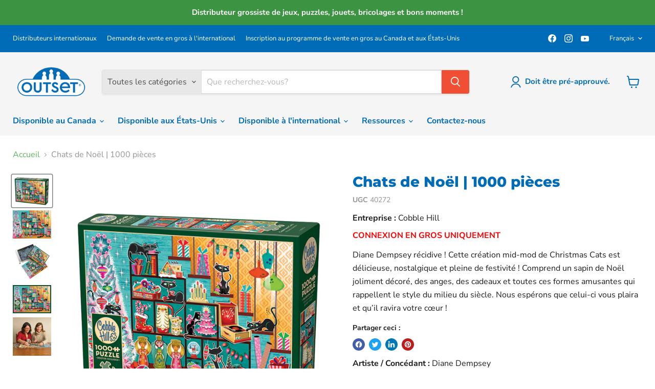

--- FILE ---
content_type: text/html; charset=utf-8
request_url: https://outsetmedia.com/fr/products/christmas-cats-1000-piece
body_size: 47904
content:
<!doctype html>
<html class="no-js no-touch" lang="fr">
  <head>
  <script>
    window.Store = window.Store || {};
    window.Store.id = 79081734450;
  </script>
    <meta charset="utf-8">
    <meta http-equiv="x-ua-compatible" content="IE=edge">

    <link rel="preconnect" href="https://cdn.shopify.com">
    <link rel="preconnect" href="https://fonts.shopifycdn.com">
    <link rel="preconnect" href="https://v.shopify.com">
    <link rel="preconnect" href="https://cdn.shopifycloud.com">

    <title>Chats de Noël | 1000 pièces — Outset Media</title>

    
      <meta name="description" content="Diane Dempsey récidive ! Cette création mid-mod de Christmas Cats est délicieuse, nostalgique et pleine de festivité ! Comprend un sapin de Noël joliment décoré, des anges, des cadeaux et toutes ces formes amusantes qui rappellent le style du milieu du siècle. Nous espérons que celui-ci vous plaira et qu’il ravira votr">
    

    
  <link rel="shortcut icon" href="//outsetmedia.com/cdn/shop/files/favicon-32x32_32x32.png?v=1689029034" type="image/png">


    
      <link rel="canonical" href="https://outsetmedia.com/fr/products/christmas-cats-1000-piece" />
    

    <meta name="viewport" content="width=device-width">

    
    















<meta property="og:site_name" content="Outset Media">
<meta property="og:url" content="https://outsetmedia.com/fr/products/christmas-cats-1000-piece">
<meta property="og:title" content="Chats de Noël | 1000 pièces">
<meta property="og:type" content="website">
<meta property="og:description" content="Diane Dempsey récidive ! Cette création mid-mod de Christmas Cats est délicieuse, nostalgique et pleine de festivité ! Comprend un sapin de Noël joliment décoré, des anges, des cadeaux et toutes ces formes amusantes qui rappellent le style du milieu du siècle. Nous espérons que celui-ci vous plaira et qu’il ravira votr">




    
    
    

    
    
    <meta
      property="og:image"
      content="https://outsetmedia.com/cdn/shop/files/40272-Christmas-Cats-pkg-rgb_1200x972.jpg?v=1703108624"
    />
    <meta
      property="og:image:secure_url"
      content="https://outsetmedia.com/cdn/shop/files/40272-Christmas-Cats-pkg-rgb_1200x972.jpg?v=1703108624"
    />
    <meta property="og:image:width" content="1200" />
    <meta property="og:image:height" content="972" />
    
    
    <meta property="og:image:alt" content="Social media image" />
  
















<meta name="twitter:title" content="Chats de Noël | 1000 pièces">
<meta name="twitter:description" content="Diane Dempsey récidive ! Cette création mid-mod de Christmas Cats est délicieuse, nostalgique et pleine de festivité ! Comprend un sapin de Noël joliment décoré, des anges, des cadeaux et toutes ces formes amusantes qui rappellent le style du milieu du siècle. Nous espérons que celui-ci vous plaira et qu’il ravira votr">


    
    
    
      
      
      <meta name="twitter:card" content="summary_large_image">
    
    
    <meta
      property="twitter:image"
      content="https://outsetmedia.com/cdn/shop/files/40272-Christmas-Cats-pkg-rgb_1200x600_crop_center.jpg?v=1703108624"
    />
    <meta property="twitter:image:width" content="1200" />
    <meta property="twitter:image:height" content="600" />
    
    
    <meta property="twitter:image:alt" content="Social media image" />
  



    <link rel="preload" href="//outsetmedia.com/cdn/fonts/nunito_sans/nunitosans_n7.25d963ed46da26098ebeab731e90d8802d989fa5.woff2" as="font" crossorigin="anonymous">
    <link rel="preload" as="style" href="//outsetmedia.com/cdn/shop/t/12/assets/theme.css?v=45149142083105839831755894490">

    <script>window.performance && window.performance.mark && window.performance.mark('shopify.content_for_header.start');</script><meta name="google-site-verification" content="PiyoJlxLfnPQCJzDbx1CI-MAe4MsM-DXCXkcAnbnVmk">
<meta id="shopify-digital-wallet" name="shopify-digital-wallet" content="/79081734450/digital_wallets/dialog">
<link rel="alternate" hreflang="x-default" href="https://outsetmedia.com/products/christmas-cats-1000-piece">
<link rel="alternate" hreflang="en" href="https://outsetmedia.com/products/christmas-cats-1000-piece">
<link rel="alternate" hreflang="fr" href="https://outsetmedia.com/fr/products/christmas-cats-1000-piece">
<link rel="alternate" type="application/json+oembed" href="https://outsetmedia.com/fr/products/christmas-cats-1000-piece.oembed">
<script async="async" src="/checkouts/internal/preloads.js?locale=fr-CA"></script>
<script id="shopify-features" type="application/json">{"accessToken":"2ed0fca16231a6144e2c8f1f207ef439","betas":["rich-media-storefront-analytics"],"domain":"outsetmedia.com","predictiveSearch":true,"shopId":79081734450,"locale":"fr"}</script>
<script>var Shopify = Shopify || {};
Shopify.shop = "outset-media.myshopify.com";
Shopify.locale = "fr";
Shopify.currency = {"active":"CAD","rate":"1.0"};
Shopify.country = "CA";
Shopify.theme = {"name":"3.4.2025 - WSG integration - Cart logic","id":176747118898,"schema_name":"Empire","schema_version":"9.1.1","theme_store_id":838,"role":"main"};
Shopify.theme.handle = "null";
Shopify.theme.style = {"id":null,"handle":null};
Shopify.cdnHost = "outsetmedia.com/cdn";
Shopify.routes = Shopify.routes || {};
Shopify.routes.root = "/fr/";</script>
<script type="module">!function(o){(o.Shopify=o.Shopify||{}).modules=!0}(window);</script>
<script>!function(o){function n(){var o=[];function n(){o.push(Array.prototype.slice.apply(arguments))}return n.q=o,n}var t=o.Shopify=o.Shopify||{};t.loadFeatures=n(),t.autoloadFeatures=n()}(window);</script>
<script id="shop-js-analytics" type="application/json">{"pageType":"product"}</script>
<script defer="defer" async type="module" src="//outsetmedia.com/cdn/shopifycloud/shop-js/modules/v2/client.init-shop-cart-sync_Lpn8ZOi5.fr.esm.js"></script>
<script defer="defer" async type="module" src="//outsetmedia.com/cdn/shopifycloud/shop-js/modules/v2/chunk.common_X4Hu3kma.esm.js"></script>
<script defer="defer" async type="module" src="//outsetmedia.com/cdn/shopifycloud/shop-js/modules/v2/chunk.modal_BV0V5IrV.esm.js"></script>
<script type="module">
  await import("//outsetmedia.com/cdn/shopifycloud/shop-js/modules/v2/client.init-shop-cart-sync_Lpn8ZOi5.fr.esm.js");
await import("//outsetmedia.com/cdn/shopifycloud/shop-js/modules/v2/chunk.common_X4Hu3kma.esm.js");
await import("//outsetmedia.com/cdn/shopifycloud/shop-js/modules/v2/chunk.modal_BV0V5IrV.esm.js");

  window.Shopify.SignInWithShop?.initShopCartSync?.({"fedCMEnabled":true,"windoidEnabled":true});

</script>
<script>(function() {
  var isLoaded = false;
  function asyncLoad() {
    if (isLoaded) return;
    isLoaded = true;
    var urls = ["https:\/\/customer-first-focus.b-cdn.net\/cffPCLoader_min.js?shop=outset-media.myshopify.com"];
    for (var i = 0; i < urls.length; i++) {
      var s = document.createElement('script');
      s.type = 'text/javascript';
      s.async = true;
      s.src = urls[i];
      var x = document.getElementsByTagName('script')[0];
      x.parentNode.insertBefore(s, x);
    }
  };
  if(window.attachEvent) {
    window.attachEvent('onload', asyncLoad);
  } else {
    window.addEventListener('load', asyncLoad, false);
  }
})();</script>
<script id="__st">var __st={"a":79081734450,"offset":-28800,"reqid":"7a592ef1-ced3-46bc-8dbd-8788a8c1f156-1770039002","pageurl":"outsetmedia.com\/fr\/products\/christmas-cats-1000-piece","u":"a5250500c9f8","p":"product","rtyp":"product","rid":8962759295282};</script>
<script>window.ShopifyPaypalV4VisibilityTracking = true;</script>
<script id="form-persister">!function(){'use strict';const t='contact',e='new_comment',n=[[t,t],['blogs',e],['comments',e],[t,'customer']],o='password',r='form_key',c=['recaptcha-v3-token','g-recaptcha-response','h-captcha-response',o],s=()=>{try{return window.sessionStorage}catch{return}},i='__shopify_v',u=t=>t.elements[r],a=function(){const t=[...n].map((([t,e])=>`form[action*='/${t}']:not([data-nocaptcha='true']) input[name='form_type'][value='${e}']`)).join(',');var e;return e=t,()=>e?[...document.querySelectorAll(e)].map((t=>t.form)):[]}();function m(t){const e=u(t);a().includes(t)&&(!e||!e.value)&&function(t){try{if(!s())return;!function(t){const e=s();if(!e)return;const n=u(t);if(!n)return;const o=n.value;o&&e.removeItem(o)}(t);const e=Array.from(Array(32),(()=>Math.random().toString(36)[2])).join('');!function(t,e){u(t)||t.append(Object.assign(document.createElement('input'),{type:'hidden',name:r})),t.elements[r].value=e}(t,e),function(t,e){const n=s();if(!n)return;const r=[...t.querySelectorAll(`input[type='${o}']`)].map((({name:t})=>t)),u=[...c,...r],a={};for(const[o,c]of new FormData(t).entries())u.includes(o)||(a[o]=c);n.setItem(e,JSON.stringify({[i]:1,action:t.action,data:a}))}(t,e)}catch(e){console.error('failed to persist form',e)}}(t)}const f=t=>{if('true'===t.dataset.persistBound)return;const e=function(t,e){const n=function(t){return'function'==typeof t.submit?t.submit:HTMLFormElement.prototype.submit}(t).bind(t);return function(){let t;return()=>{t||(t=!0,(()=>{try{e(),n()}catch(t){(t=>{console.error('form submit failed',t)})(t)}})(),setTimeout((()=>t=!1),250))}}()}(t,(()=>{m(t)}));!function(t,e){if('function'==typeof t.submit&&'function'==typeof e)try{t.submit=e}catch{}}(t,e),t.addEventListener('submit',(t=>{t.preventDefault(),e()})),t.dataset.persistBound='true'};!function(){function t(t){const e=(t=>{const e=t.target;return e instanceof HTMLFormElement?e:e&&e.form})(t);e&&m(e)}document.addEventListener('submit',t),document.addEventListener('DOMContentLoaded',(()=>{const e=a();for(const t of e)f(t);var n;n=document.body,new window.MutationObserver((t=>{for(const e of t)if('childList'===e.type&&e.addedNodes.length)for(const t of e.addedNodes)1===t.nodeType&&'FORM'===t.tagName&&a().includes(t)&&f(t)})).observe(n,{childList:!0,subtree:!0,attributes:!1}),document.removeEventListener('submit',t)}))}()}();</script>
<script integrity="sha256-4kQ18oKyAcykRKYeNunJcIwy7WH5gtpwJnB7kiuLZ1E=" data-source-attribution="shopify.loadfeatures" defer="defer" src="//outsetmedia.com/cdn/shopifycloud/storefront/assets/storefront/load_feature-a0a9edcb.js" crossorigin="anonymous"></script>
<script data-source-attribution="shopify.dynamic_checkout.dynamic.init">var Shopify=Shopify||{};Shopify.PaymentButton=Shopify.PaymentButton||{isStorefrontPortableWallets:!0,init:function(){window.Shopify.PaymentButton.init=function(){};var t=document.createElement("script");t.src="https://outsetmedia.com/cdn/shopifycloud/portable-wallets/latest/portable-wallets.fr.js",t.type="module",document.head.appendChild(t)}};
</script>
<script data-source-attribution="shopify.dynamic_checkout.buyer_consent">
  function portableWalletsHideBuyerConsent(e){var t=document.getElementById("shopify-buyer-consent"),n=document.getElementById("shopify-subscription-policy-button");t&&n&&(t.classList.add("hidden"),t.setAttribute("aria-hidden","true"),n.removeEventListener("click",e))}function portableWalletsShowBuyerConsent(e){var t=document.getElementById("shopify-buyer-consent"),n=document.getElementById("shopify-subscription-policy-button");t&&n&&(t.classList.remove("hidden"),t.removeAttribute("aria-hidden"),n.addEventListener("click",e))}window.Shopify?.PaymentButton&&(window.Shopify.PaymentButton.hideBuyerConsent=portableWalletsHideBuyerConsent,window.Shopify.PaymentButton.showBuyerConsent=portableWalletsShowBuyerConsent);
</script>
<script data-source-attribution="shopify.dynamic_checkout.cart.bootstrap">document.addEventListener("DOMContentLoaded",(function(){function t(){return document.querySelector("shopify-accelerated-checkout-cart, shopify-accelerated-checkout")}if(t())Shopify.PaymentButton.init();else{new MutationObserver((function(e,n){t()&&(Shopify.PaymentButton.init(),n.disconnect())})).observe(document.body,{childList:!0,subtree:!0})}}));
</script>

<script>window.performance && window.performance.mark && window.performance.mark('shopify.content_for_header.end');</script>

    <link href="//outsetmedia.com/cdn/shop/t/12/assets/theme.css?v=45149142083105839831755894490" rel="stylesheet" type="text/css" media="all" />

    
    <script>
      window.Theme = window.Theme || {};
      window.Theme.version = '9.1.1';
      window.Theme.name = 'Empire';
      window.Theme.routes = {
        "root_url": "/fr",
        "account_url": "/fr/account",
        "account_login_url": "/fr/account/login",
        "account_logout_url": "/fr/account/logout",
        "account_register_url": "/fr/account/register",
        "account_addresses_url": "/fr/account/addresses",
        "collections_url": "/fr/collections",
        "all_products_collection_url": "/fr/collections/all",
        "search_url": "/fr/search",
        "predictive_search_url": "/fr/search/suggest",
        "cart_url": "/fr/cart",
        "cart_add_url": "/fr/cart/add",
        "cart_change_url": "/fr/cart/change",
        "cart_clear_url": "/fr/cart/clear",
        "product_recommendations_url": "/fr/recommendations/products",
      };
    </script>
    

  


<script>
  document.addEventListener("DOMContentLoaded", function(event) {
    const style = document.getElementById('wsg-custom-style');
    if (typeof window.isWsgCustomer != "undefined" && isWsgCustomer) {
      style.innerHTML = `
        ${style.innerHTML} 
        /* A friend of hideWsg - this will _show_ only for wsg customers. Add class to an element to use */
        .showWsg {
          display: unset;
        }
        /* wholesale only CSS */
        .additional-checkout-buttons, .shopify-payment-button {
          display: none !important;
        }
        .productitem--price,
        .productitem--info .price {
          color: #5fb45f !important;
          font-family: "Nunito Sans", sans-serif !important;
          font-size: 16px !important;
          font-weight: 400 !important;
          line-height: 23px !important;
        }
        .wsg-proxy-container select {
          background-color: 
          ${
        document.querySelector('input').style.backgroundColor
          ? document.querySelector('input').style.backgroundColor
          : 'white'
        } !important;
        }
      `;
    } else {
      style.innerHTML = `
        ${style.innerHTML}
        /* Add CSS rules here for NOT wsg customers - great to hide elements from retail when we can't access the code driving the element */
        
      `;
    }

    if (typeof window.embedButtonBg !== undefined && typeof window.embedButtonText !== undefined && window.embedButtonBg !== window.embedButtonText) {
      style.innerHTML = `
        ${style.innerHTML}
        .wsg-button-fix {
          background: ${embedButtonBg} !important;
          border-color: ${embedButtonBg} !important;
          color: ${embedButtonText} !important;
        }
      `;
    }

    // =========================
    //         CUSTOM JS
    // ==========================
    if (document.querySelector(".wsg-proxy-container")) {
      initNodeObserver(wsgCustomJs);
    }
  })

  function wsgCustomJs() {

    // update button classes
    const button = document.querySelectorAll(".wsg-button-fix");
    let buttonClass = "button-primary";
    buttonClass = buttonClass.split(" ");
    for (let i = 0; i < button.length; i++) {
      button[i].classList.add(... buttonClass);
    }

    // wsgCustomJs window placeholder
    // update secondary btn color on proxy cart
    if (document.getElementById("wsg-checkout-one")) {
      const checkoutButton = document.getElementById("wsg-checkout-one");
      let wsgBtnColor = window.getComputedStyle(checkoutButton).backgroundColor;
      let wsgBtnBackground = "none";
      let wsgBtnBorder = "thin solid " + wsgBtnColor;
      let wsgBtnPadding = window.getComputedStyle(checkoutButton).padding;
      let spofBtn = document.querySelectorAll(".spof-btn");
      for (let i = 0; i < spofBtn.length; i++) {
        spofBtn[i].style.background = wsgBtnBackground;
        spofBtn[i].style.color = wsgBtnColor;
        spofBtn[i].style.border = wsgBtnBorder;
        spofBtn[i].style.padding = wsgBtnPadding;
      }
    }

    // update Quick Order Form label
    if (typeof window.embedSPOFLabel != "undefined" && embedSPOFLabel) {
      document.querySelectorAll(".spof-btn").forEach(function(spofBtn) {
        spofBtn.removeAttribute("data-translation-selector");
        spofBtn.innerHTML = embedSPOFLabel;
      });
    }
  }

  function initNodeObserver(onChangeNodeCallback) {

    // Select the node that will be observed for mutations
    const targetNode = document.querySelector(".wsg-proxy-container");

    // Options for the observer (which mutations to observe)
    const config = {
      attributes: true,
      childList: true,
      subtree: true
    };

    // Callback function to execute when mutations are observed
    const callback = function(mutationsList, observer) {
      for (const mutation of mutationsList) {
        if (mutation.type === 'childList') {
          onChangeNodeCallback();
          observer.disconnect();
        }
      }
    };

    // Create an observer instance linked to the callback function
    const observer = new MutationObserver(callback);

    // Start observing the target node for configured mutations
    observer.observe(targetNode, config);
  }
</script>


<style id="wsg-custom-style">
  /* A friend of hideWsg - this will _show_ only for wsg customers. Add class to an element to use */
  .showWsg {
    display: none;
  }
  /* Signup/login */
  #wsg-signup select,
  #wsg-signup input,
  #wsg-signup textarea {
    height: 46px;
    border: thin solid #d1d1d1;
    padding: 6px 10px;
  }
  #wsg-signup textarea {
    min-height: 100px;
  }
  .wsg-login-input {
    height: 46px;
    border: thin solid #d1d1d1;
    padding: 6px 10px;
  }
  #wsg-signup select {
  }
/*   Quick Order Form */
  .wsg-table td {
    border: none;
    min-width: 150px;
  }
  .wsg-table tr {
    border-bottom: thin solid #d1d1d1; 
    border-left: none;
  }
  .wsg-table input[type="number"] {
    border: thin solid #d1d1d1;
    padding: 5px 15px;
    min-height: 42px;
  }
  #wsg-spof-link a {
    text-decoration: inherit;
    color: inherit;
  }
  .wsg-proxy-container {
    margin-top: 0% !important;
  }
  @media screen and (max-width:768px){
    .wsg-proxy-container .wsg-table input[type="number"] {
        max-width: 80%; 
    }
    .wsg-center img {
      width: 50px !important;
    }
    .wsg-variant-price-area {
      min-width: 70px !important;
    }
  }
  /* Submit button */
  #wsg-cart-update{
    padding: 8px 10px;
    min-height: 45px;
    max-width: 100% !important;
  }
  .wsg-table {
    background: inherit !important;
  }
  .wsg-spof-container-main {
    background: inherit !important;
  }
  /* General fixes */
  .wsg-hide-prices {
    opacity: 0;
  }
  .wsg-ws-only .button {
    margin: 0;
  }
    #wsg-login input.wsg-submit-copy,
  #wsg-account-create input.wsg-submit-copy,
  #wsg-signup-container #wsg-submit  {
    border: 1px solid rgb(240, 79, 54) !important; 
    background: rgb(240, 79, 54) !important; 
    color: white !important;
    cursor: pointer;
    padding: 10px;
    border-radius: 5px;
  }
  .spof-btn {
    text-decoration: none;
   }
   .wsg-all-errors-banner {
    top: 28% !important;
  }
</style>

    
<!-- BEGIN app block: shopify://apps/persistent-cart/blocks/script_js/4ce05194-341e-4641-aaf4-5a8dad5444cb --><script>
  window.cffPCLiquidPlaced = true;
</script>







  
  
  <script defer src="https://cdn.shopify.com/extensions/019a793c-ad27-7882-8471-201b37e34f5e/persistent-cart-66/assets/cffPC.production.min.js" onerror="this.onerror=null;this.remove();var s=document.createElement('script');s.defer=true;s.src='https://customer-first-focus.b-cdn.net/cffPC.production.min.js';document.head.appendChild(s);"></script>




<!-- END app block --><!-- BEGIN app block: shopify://apps/wholesale-gorilla/blocks/wsg-header/c48d0487-dff9-41a4-94c8-ec6173fe8b8d -->

   
  















  <!-- check for wsg customer - this now downcases to compare so we are no longer concerned about case matching in tags -->


      
      
      
      
      
      <!-- ajax data -->
      
        
          
        
      
      <script>
        console.log("Wsg-header release 5.22.24")
        // here we need to check if we on a previw theme and set the shop config from the metafield
        
const wsgShopConfigMetafields = {
            
          
            
          
            
          
            
              shopConfig : {"btnClasses":"button-primary","hideDomElements":[".hideWsg"],"wsgPriceSelectors":{"productPrice":[".product-pricing",".product-block--price"],"collectionPrices":[".productitem--info .price",".price__current",".productitem--price",".search-flydown--product-price"]},"autoInstall":false,"wsgAjax":true,"wsgMultiAjax":false,"wsgAjaxSettings":{"price":".atc--product-details--price-value","linePrice":"","subtotal":".atc-subtotal--price","checkoutBtn":".atc-button--checkout"},"wsgSwatch":"","wsgAccountPageSelector":".account-page-masthead h1","wsgVolumeTable":".product-block--key_details","excludedSections":[],"productSelectors":[".productgrid--item",".search-flydown--product",".featured-product__container"],"wsgQVSelector":[""],"fileList":[],"wsgVersion":6,"themeId":176747118898,"installing":false},
            
          
            
              shopConfig154208338226 : {"btnClasses":"","hideDomElements":[".hideWsg","s.price-item",".section-featured-product .price","span.price__badge-sale"],"wsgPriceSelectors":{"productPrice":["product-info .price-item",".product .price-item"],"collectionPrices":[".card-information .price",".predictive-search__item-content .price"]},"autoInstall":false,"wsgMultiAjax":false,"wsgAjaxSettings":{"price":"td.cart-item__details > div.product-option","linePrice":"td.cart-item__totals > .cart-item__price-wrapper > .price","subtotal":".totals__subtotal-value","checkoutBtn":"[name='checkout']"},"buttonClasses":"","wsgSwatch":"","wsgAccountPageSelector":"h1","wsgVolumeTable":".product-form__submit","excludedSections":[],"productSelectors":[".product-grid > .grid__item",".predictive-search__list-item"],"wsgQVSelector":[],"fileList":[],"wsgVersion":6,"installing":false,"themeId":154208338226},
            
          
            
              shopConfig154267713842 : {"btnClasses":"button-primary","hideDomElements":[".hideWsg",".live-search"],"wsgPriceSelectors":{"productPrice":[".product__price .money"],"collectionPrices":[".price",".price__current",".productitem--price"]},"autoInstall":false,"wsgAjax":true,"wsgMultiAjax":false,"wsgAjaxSettings":{"price":".atc--product-details--price-value","linePrice":"","subtotal":".atc-subtotal--price","checkoutBtn":".atc-button--checkout"},"wsgSwatch":"","wsgAccountPageSelector":".account-page-masthead h1","wsgVolumeTable":".product-form--atc","excludedSections":[],"productSelectors":[".productgrid--item",".search-flydown--product"],"wsgQVSelector":[],"fileList":[],"wsgVersion":6,"installing":false,"themeId":154267713842},
            
          
            
              shopConfig167872790834 : {"btnClasses":"button-primary","hideDomElements":[".hideWsg"],"wsgPriceSelectors":{"productPrice":[".product-pricing"],"collectionPrices":[".price",".price__current",".productitem--price",".search-flydown--product-price"]},"autoInstall":false,"wsgAjax":true,"wsgMultiAjax":false,"wsgAjaxSettings":{"price":".atc--product-details--price-value","linePrice":"","subtotal":".atc-subtotal--price","checkoutBtn":".atc-button--checkout"},"wsgSwatch":"","wsgAccountPageSelector":".account-page-masthead h1","wsgVolumeTable":".product-form--atc","excludedSections":[],"productSelectors":[".productgrid--item",".search-flydown--product"],"wsgQVSelector":[],"fileList":[],"wsgVersion":6,"themeId":167872790834,"installing":false},
            
          
            
              shopConfig170098032946 : {"btnClasses":"button-primary","hideDomElements":[".hideWsg"],"wsgPriceSelectors":{"productPrice":[".product-pricing",".product-block--price"],"collectionPrices":[".productitem--info .price",".price__current",".productitem--price",".search-flydown--product-price"]},"autoInstall":false,"wsgAjax":true,"wsgMultiAjax":false,"wsgAjaxSettings":{"price":".atc--product-details--price-value","linePrice":"","subtotal":".atc-subtotal--price","checkoutBtn":".atc-button--checkout"},"wsgSwatch":"","wsgAccountPageSelector":".account-page-masthead h1","wsgVolumeTable":".product-block--key_details","excludedSections":[],"productSelectors":[".productgrid--item",".search-flydown--product",".featured-product__container"],"wsgQVSelector":[""],"fileList":[],"wsgVersion":6,"themeId":170098032946,"installing":false},
            
          
            
              shopConfig171212374322 : {"btnClasses":"","hideDomElements":[".hideWsg"],"wsgPriceSelectors":{"productPrice":[],"collectionPrices":[]},"autoInstall":true,"wsgMultiAjax":false,"wsgAjaxSettings":{"price":"","linePrice":"","subtotal":"","checkoutBtn":""},"wsgSwatch":"","wsgAccountPageSelector":"","wsgVolumeTable":"","excludedSections":[],"productSelectors":[],"wsgQVSelector":[""],"fileList":[],"wsgATCButtonsSelectors":[],"wsgVersion":6,"themeId":171212374322},
            
          
}
        let wsgShopConfig = {"btnClasses":"button-primary","hideDomElements":[".hideWsg"],"wsgPriceSelectors":{"productPrice":[".product-pricing",".product-block--price"],"collectionPrices":[".productitem--info .price",".price__current",".productitem--price",".search-flydown--product-price"]},"autoInstall":false,"wsgAjax":true,"wsgMultiAjax":false,"wsgAjaxSettings":{"price":".atc--product-details--price-value","linePrice":"","subtotal":".atc-subtotal--price","checkoutBtn":".atc-button--checkout"},"wsgSwatch":"","wsgAccountPageSelector":".account-page-masthead h1","wsgVolumeTable":".product-block--key_details","excludedSections":[],"productSelectors":[".productgrid--item",".search-flydown--product",".featured-product__container"],"wsgQVSelector":[""],"fileList":[],"wsgVersion":6,"themeId":176747118898,"installing":false};
        if (window.Shopify.theme.role !== 'main') {
          const wsgShopConfigUnpublishedTheme = wsgShopConfigMetafields[`shopConfig${window.Shopify.theme.id}`];
          if (wsgShopConfigUnpublishedTheme) {
            wsgShopConfig = wsgShopConfigUnpublishedTheme;
          }
        }
        // ==========================================
        //      Set global liquid variables
        // ==========================================
        // general variables 1220
        var wsgVersion = 6.0;
        var wsgActive = true;
        // the permanent domain of the shop
        var shopPermanentDomain = 'outset-media.myshopify.com';
        const wsgShopOrigin = 'https://outsetmedia.com';
        const wsgThemeTemplate = 'product.puzzles';
        //customer
        var isWsgCustomer = 
          false
        ;
        var wsgCustomerTags = null
        var wsgCustomerId = null
        // execution variables
        var wsgRunCollection;
        var wsgCollectionObserver;
        var wsgRunProduct;
        var wsgRunAccount;
        var wsgRunCart;
        var wsgRunSinglePage;
        var wsgRunSignup;
        var wsgRunSignupV2;
        var runProxy;
        // wsgData
        var wsgData = {"hostedStore":{"branding":{"shopName":"Outset Media","isShowLogo":true},"accountPage":{"title":"My Wholesale Account"},"cartPage":{"title":"Your Cart","description":"<p><br></p>"},"catalogPage":{"collections":[{"handle":"blue-orange-games","id":"gid://shopify/Collection/453520589106","title":"Blue Orange Games"},{"handle":"choose-books","id":"gid://shopify/Collection/475988525362","title":"CHOOSE Books"},{"handle":"cobble-hill","id":"gid://shopify/Collection/453520523570","title":"Cobble Hill"},{"handle":"craft-buddy","id":"gid://shopify/Collection/453520654642","title":"Craft Buddy"},{"handle":"fat-brain-toys","id":"gid://shopify/Collection/453520621874","title":"Fat Brain Toys"},{"handle":"jack-pine","id":"gid://shopify/Collection/453520556338","title":"Jack Pine"},{"handle":"late-for-the-sky","id":"gid://shopify/Collection/453520752946","title":"Late for the Sky"},{"handle":"madd-capp","id":"gid://shopify/Collection/453801247026","title":"Madd Capp"},{"handle":"mindware-games","id":"gid://shopify/Collection/453520884018","title":"MindWare Games"},{"handle":"outset-games","id":"gid://shopify/Collection/453520458034","title":"Outset"},{"handle":"popular-playthings","id":"gid://shopify/Collection/453801378098","title":"Popular Playthings"},{"handle":"be-amazing-toys","id":"gid://shopify/Collection/453801115954","title":"Be Amazing Toys"},{"handle":"playmonster","id":"gid://shopify/Collection/453801312562","title":"PlayMonster"},{"handle":"accessories","id":"gid://shopify/Collection/454125781298","title":"Accessories"},{"handle":"displays","id":"gid://shopify/Collection/455146897714","title":"Displays"}],"hideSoldOut":false,"imageAspectRatio":"adaptToImage","numberOfColumns":5,"productsPerPage":99},"spofPage":{"title":"Quick Order Form","description":"<p>Order Cobble Hill puzzles quickly. For all other products, please shop the website.</p>"},"colorSettings":{"background":"#FFFFFF","primaryColor":"#000000","secondaryColor":"#FFFFFF","textColor":"#000000"},"footer":{"contactInformation":"<p>All orders will be reviewed by your sales rep who will then reach out to you with freight and terms.</p>","termsOfService":false,"privacyPolicy":false},"bannerText":"You are logged in to your wholesale account"},"translations":{"custom":false,"enable":true,"language":"english","translateBasedOnMarket":true},"shop_preferences":{"cart":{"note":{"description":"<p><br></p>","isRequired":false},"poNumber":{"isRequired":false,"isShow":true},"termsAndConditions":{"isEnable":false,"text":""}},"exclusionsAndLocksSettings":{"hidePrices":{"link":"","loginToViewPrices":true,"replacementText":"","loginToViewPricesStatus":"enabled"}},"transitions":{"installedTransitions":true,"showTransitions":false},"retailPrice":{"enable":false,"label":" MSRP","lowerOpacity":true,"strikethrough":false},"autoBackorder":false,"checkInventory":true,"customWholesaleDiscountLabel":"","draftNotification":true,"exclusions":[],"hideExclusions":true,"lockedPages":[{"isAllWholesaleCustomers":false,"isAllRetailCustomers":false,"customerTag":"WSUSD","isEntireStore":false,"urls":["https://outsetmedia.com/collections/available-canada","https://outsetmedia.com/collections/new-canada","https://outsetmedia.com/collections/crafts-canada","https://outsetmedia.com/collections/puzzles-canada","https://outsetmedia.com/collections/toys-canada","https://outsetmedia.com/collections/books-canada","https://outsetmedia.com/collections/available-canada-company-link","https://outsetmedia.com/collections/accessories-canada","https://outsetmedia.com/collections/games-canada"],"allowlistUrls":[],"_id":"666a14b6394b4f4d9431e86e"},{"isAllWholesaleCustomers":false,"isAllRetailCustomers":true,"customerTag":"","isEntireStore":false,"urls":["https://outsetmedia.com/collections/clearance"],"allowlistUrls":[],"_id":"6723a291874f7f6afed976d4"}],"marketSetting":false,"minOrder":-1,"showShipPartial":false,"tagsOverrideExclusions":[{"visibility":"cantView","customerTag":"WSUSD","productTag":"WS-CDN-ONLY","_id":"667ed76e3c57ec175bada51e"},{"customerTag":"WSCDN","productTag":"Clearance-Canada","visibility":"exclusiveAccess","_id":"6709836869ec8f9112407a45"},{"customerTag":"WSCDN","productTag":"WS-USD-ONLY","visibility":"cantView","_id":"670e89caec46e5191a68cf19"},{"customerTag":"NONCHIRP","productTag":"NONCHIRP","visibility":"cantView","_id":"6875784fc248bde0768fe660"},{"customerTag":"QC","productTag":"BlueOrangeGamesQC","visibility":"cantView","_id":"67d9d21244e7211a8b644e1c"},{"customerTag":"NONCHIRPUSA","productTag":"NONCHIRPUSA","visibility":"cantView","_id":"688ba63f9160a3cf4fabb2db"}],"taxLabel":"","taxRate":-1,"retailExclusionsStatus":"enabled","includeTaxInPriceRule":false},"page_styles":{"btnClasses":"","proxyMargin":0,"shipMargin":50},"volume_discounts":{"quantity_discounts":{"collections":[],"products":[]},"settings":{"product_price_table":{},"custom_messages":{"custom_banner":{"banner_default":true,"banner_input":"Spend {{$}}, receive {{%}} off of your order."},"custom_success":{"success_default":true,"success_input":"Congratulations!  You received {{%}} off of your order!"}}},"discounts":[],"enabled":true},"shipping_rates":{"handlingFee":{"type":"flat","amount":-1,"percent":-1,"min":-1,"max":-1,"label":""},"itemReservationOnInternational":{"isEnabledCustomReservationTime":false,"isReserveInventory":false,"reserveInventoryDays":60},"internationalMsg":{"message":"<p>Because you are outside of our home country we will calculate your shipping and send you an invoice shortly.</p>","title":"Thank you for your order!"},"localPickup":{"fee":-1,"instructions":"","isEnabled":false,"locations":[],"minOrderPrice":0,"pickupTime":""},"localDelivery":{"isEnabled":true,"minOrderPrice":0},"autoApplyLowestRate":true,"customShippingRateLabel":"","deliveryTime":"","fixedPercent":-1,"flatRate":-1,"freeShippingMin":-1,"ignoreAll":false,"ignoreCarrierRates":false,"ignoreShopifyFreeRates":false,"isIncludeLocalDeliveryInLowestRate":true,"redirectInternational":false,"useShopifyDefault":false},"single_page":{"collapseCollections":true,"isHideSPOFbtn":true,"isShowInventoryInfo":false,"isShowSku":true,"linkInCart":true,"menuAction":"include","message":"","excludeCollections":{"gid://shopify/Collection/468886585650":{"handle":"new-cobble-hill","id":"gid://shopify/Collection/468886585650","title":"New Cobble Hill"},"gid://shopify/Collection/476186214706":{"handle":"cobble-hill-2000-piece","id":"gid://shopify/Collection/476186214706","title":"Cobble Hill 2000 Piece"},"gid://shopify/Collection/476186018098":{"handle":"cobble-hill-1000","id":"gid://shopify/Collection/476186018098","title":"Cobble Hill 1000 Piece"},"gid://shopify/Collection/476186083634":{"handle":"cobble-hill-500","id":"gid://shopify/Collection/476186083634","title":"Cobble Hill 500 Piece"},"gid://shopify/Collection/476186149170":{"handle":"cobble-hill-350-piece","id":"gid://shopify/Collection/476186149170","title":"Cobble Hill 350 Piece"},"gid://shopify/Collection/476186116402":{"handle":"cobble-hill-275-piece","id":"gid://shopify/Collection/476186116402","title":"Cobble Hill 275 Piece"},"gid://shopify/Collection/476186247474":{"handle":"cobble-hill-floor-puzzle","id":"gid://shopify/Collection/476186247474","title":"Cobble Hill Floor Puzzle"},"gid://shopify/Collection/476186181938":{"handle":"cobble-hill-tray-puzzle","id":"gid://shopify/Collection/476186181938","title":"Cobble Hill Tray Puzzle"},"gid://shopify/Collection/476186411314":{"handle":"cobble-hill-modular-1","id":"gid://shopify/Collection/476186411314","title":"Cobble Hill Modular"},"gid://shopify/Collection/491790860594":{"handle":"enjoy-puzzle","id":"gid://shopify/Collection/491790860594","title":"Enjoy Puzzle"},"gid://shopify/Collection/453520654642":{"handle":"craft-buddy","id":"gid://shopify/Collection/453520654642","title":"Craft Buddy"},"gid://shopify/Collection/453520556338":{"handle":"jack-pine","id":"gid://shopify/Collection/453520556338","title":"Jack Pine"},"gid://shopify/Collection/453520752946":{"handle":"late-for-the-sky","id":"gid://shopify/Collection/453520752946","title":"Late for the Sky"},"gid://shopify/Collection/453520458034":{"handle":"outset-games","id":"gid://shopify/Collection/453520458034","title":"Outset"},"gid://shopify/Collection/477305143602":{"handle":"accessories-usa","id":"gid://shopify/Collection/477305143602","title":"Accessories USA"},"gid://shopify/Collection/455146897714":{"handle":"displays","id":"gid://shopify/Collection/455146897714","title":"Displays"},"gid://shopify/Collection/454125781298":{"handle":"accessories-canada","id":"gid://shopify/Collection/454125781298","title":"Accessories Canada"},"gid://shopify/Collection/453801115954":{"handle":"be-amazing-toys","id":"gid://shopify/Collection/453801115954","title":"Be Amazing Toys"},"gid://shopify/Collection/453520589106":{"handle":"blue-orange-games","id":"gid://shopify/Collection/453520589106","title":"Blue Orange Games"},"gid://shopify/Collection/475988525362":{"handle":"choose-books","id":"gid://shopify/Collection/475988525362","title":"CHOOSE Books"},"gid://shopify/Collection/453520621874":{"handle":"fat-brain-toys","id":"gid://shopify/Collection/453520621874","title":"Fat Brain Toys"},"gid://shopify/Collection/477807608114":{"handle":"good-game-company","id":"gid://shopify/Collection/477807608114","title":"Good Game Company"},"gid://shopify/Collection/453801247026":{"handle":"madd-capp","id":"gid://shopify/Collection/453801247026","title":"Madd Capp"},"gid://shopify/Collection/453520884018":{"handle":"mindware-games","id":"gid://shopify/Collection/453520884018","title":"MindWare Games"},"gid://shopify/Collection/453801312562":{"handle":"playmonster","id":"gid://shopify/Collection/453801312562","title":"PlayMonster"},"gid://shopify/Collection/453801378098":{"handle":"popular-playthings","id":"gid://shopify/Collection/453801378098","title":"Popular Playthings"},"gid://shopify/Collection/453801476402":{"handle":"royal-and-langnickel","id":"gid://shopify/Collection/453801476402","title":"Royal and Langnickel"}},"spofButtonText":"Quick Order Form"},"net_orders":{"netRedirect":{"autoEmail":false,"message":"<h4>A sales rep will reach out to you with a finalized invoice.</h4><h4>Please note that this order will be reviewed for available stock, any minimum product requirements (case packs), applicable freight, applicable taxes.</h4>","title":"Thank you for your order!"},"autoPending":true,"defaultPaymentTermsTemplateId":"","enabled":true,"isEnabledCustomReservationTime":false,"isReserveInventory":false,"netTag":"NET","netTags":[],"reserveInventoryDays":60},"customer":{"signup":{"autoInvite":false,"autoTags":[],"taxExempt":false},"accountMessage":"<h1><a href=\"https://outsetmedia.com/collections/available-canada\" target=\"_blank\">SHOP IN CANADA</a> | <a href=\"https://outsetmedia.com/collections/available-north-america\" target=\"_blank\">SHOP IN USA</a></h1><p><br></p><h1><strong>IMPORTANT REMINDER!</strong> Maximum <strong>200</strong> <strong>SKUs (line items) per</strong> order. <u>Example</u>: Add 200 SKUs, each with Qty 12, that is okay. You cannot submit an order with more than 200 SKUs in your cart.</h1><p><br></p><h3><strong>The cart icon in the top corner indicates # of SKUs - so keep your eye on it!</strong></h3>","accountPendingTitle":"Account Being Reviewed for Approval","loginMessage":"Log in to your wholesale account here.","redirectMessage":"<h2><strong>Next step for <u>existing</u> customers:</strong> Wait for your email invitation to create a password. It comes from connect@outsetmedia.com.</h2><p><br></p><h2><strong>Next step for <u>new</u> inquiries: </strong>A rep will be in touch to confirm your interest. After you've been approved for online ordering, you'll receive an email invitation to create a password.</h2><p><br></p><h4><strong>Note</strong>: Approvals for online ordering are usually between Monday and Friday 7AM PST to 3PM PST (and possibly after hours). We do our best to vet submissions quickly and get you access. But please be patient and keep an eye out for the Account Activation email. Thank you!</h4>"},"quantity":{"cart":{},"collections":[],"migratedToCurrent":true,"products":[]},"activeTags":["WSUSD","WSINT","WSCDN","wsgTestTag"],"hideDrafts":[],"server_link":"https://www.wholesalegorilla.app/shop_assets/wsg-index.js","tier":"premium","updateShopAnalyticsJobId":7506,"isPauseShop":false,"installStatus":"complete"}
        var wsgTier = 'premium'
        // AJAX variables
        var wsgRunAjax;
        var wsgAjaxCart;
        // product variables
        var wsgCollectionsList = [{"id":454098387250,"handle":"1000-piece","title":"1000 Piece","updated_at":"2026-02-01T04:11:47-08:00","body_html":"\u003cp\u003e1000 piece puzzles are an incredibly popular piece count and a lot of our best sellers are in this category. If you want to find puzzles in the 1000 piece count from a specific brand, please use the filter: \"Company\". To see pricing and products available in your country, you must have a wholesale account and be logged in. \u003c\/p\u003e","published_at":"2023-07-13T09:26:25-07:00","sort_order":"alpha-asc","template_suffix":"","disjunctive":false,"rules":[{"column":"tag","relation":"equals","condition":"1000 Piece"}],"published_scope":"web"},{"id":468017217842,"handle":"late-additions-january","title":"Late Additions January (Not in current catalogue)","updated_at":"2026-02-01T04:11:44-08:00","body_html":"","published_at":"2023-12-12T09:31:51-08:00","sort_order":"best-selling","template_suffix":"","disjunctive":true,"rules":[{"column":"tag","relation":"equals","condition":"Late Additions January"},{"column":"tag","relation":"equals","condition":"NEW 2024 JAN"}],"published_scope":"web"},{"id":453899125042,"handle":"puzzles","title":"Puzzles","updated_at":"2026-02-02T04:10:11-08:00","body_html":"\u003cp\u003eThe peace of puzzling pieces or perhaps a teaser for the brain, either is enjoyable even if you strain - but just a wee bit. We all love a good challenge for the mind, and especially when we get the satisfaction of accomplishing (or defeating) the obstacle in front of us.\u003c\/p\u003e\n\u003cp\u003eOutset is not short on its puzzle offerings featuring popular jigsaw puzzles from brands like high-quality Cobble Hill, cost conscious Jack Pine, shaped puzzles from Madd Capp (Available Canada only), IQ busting brainteasers, and books that will keep minds active for at home or away adventures!\u003c\/p\u003e\n\u003ch1\u003eWhich products are available in your country? Please use the \"Available in Country\" filter to find out.\u003c\/h1\u003e","published_at":"2023-07-11T13:35:01-07:00","sort_order":"alpha-asc","template_suffix":"","disjunctive":false,"rules":[{"column":"tag","relation":"equals","condition":"Puzzles"}],"published_scope":"web"},{"id":454191612210,"handle":"puzzles-canada","title":"Puzzles Canada","updated_at":"2026-02-01T04:11:48-08:00","body_html":"\u003ch4\u003e\u003cspan style=\"color: #808080;\"\u003e\u003cspan style=\"color: #000000;\"\u003e \u003cstrong\u003eTIPS!\u003c\/strong\u003e\u003c\/span\u003e Use the \u003cspan style=\"text-decoration: underline;\"\u003efilters\u003c\/span\u003e to sort by \u003cspan style=\"color: #000000;\"\u003eCOMPANY\u003c\/span\u003e if you're looking for a specific brand or box size. You can also narrow down by \u003cspan style=\"color: #000000;\"\u003ePIECE COUNT\u003c\/span\u003e. Or use the sort by to find newer products. \u003c\/span\u003e\u003c\/h4\u003e","published_at":"2023-07-14T09:15:16-07:00","sort_order":"alpha-asc","template_suffix":"","disjunctive":false,"rules":[{"column":"tag","relation":"equals","condition":"Puzzles Canada"}],"published_scope":"web"},{"id":453520523570,"handle":"cobble-hill","title":"Cobble Hill - All","updated_at":"2026-02-01T04:11:48-08:00","body_html":"\u003cp data-mce-fragment=\"1\"\u003e\u003cspan data-mce-fragment=\"1\"\u003eCobble Hill was founded in 2005 with a desire to bring quality puzzles with a loving, whimsical, nostalgic feel to jigsaw puzzle enthusiasts around the world! The North American made puzzles have been described as nostalgic, lively, endearing, sweet, and durable.  Its high-quality linen paper reduces glare and makes it the perfect piece to frame as art in your home.  In an ever growing technological market, it has become increasingly more important to find ways to bring families and friends together in a social atmosphere that lends to good conversations and quality time together!\u003c\/span\u003e\u003c\/p\u003e\n\u003cp data-mce-fragment=\"1\"\u003e\u003cspan data-mce-fragment=\"1\"\u003eOutset is excited to distribute Cobble Hill puzzles and confident that puzzle enthusiasts will continue to enjoy the quality and selection for years to come.\u003c\/span\u003e\u003c\/p\u003e","published_at":"2023-07-07T20:27:54-07:00","sort_order":"alpha-asc","template_suffix":"","disjunctive":true,"rules":[{"column":"tag","relation":"equals","condition":"Cobble Hill"},{"column":"tag","relation":"equals","condition":"Company_Cobble Hill"},{"column":"tag","relation":"equals","condition":"Cobble Hill CYOP"}],"published_scope":"web"},{"id":476186018098,"handle":"cobble-hill-1000","title":"Cobble Hill 1000 Piece","updated_at":"2026-02-01T04:11:47-08:00","body_html":"","published_at":"2024-05-17T08:14:39-07:00","sort_order":"alpha-asc","template_suffix":"","disjunctive":false,"rules":[{"column":"tag","relation":"equals","condition":"Cobble Hill"},{"column":"tag","relation":"equals","condition":"1000 Piece"}],"published_scope":"web"},{"id":475105755442,"handle":"quick-order","title":"Quick Order","updated_at":"2026-02-01T04:11:48-08:00","body_html":null,"published_at":"2024-05-01T13:26:18-07:00","sort_order":"best-selling","template_suffix":"quick","disjunctive":false,"rules":[{"column":"variant_price","relation":"greater_than","condition":"0"}],"published_scope":"web"},{"id":502798254386,"handle":"diane-dempsey","title":"Diane Dempsey","updated_at":"2026-01-31T04:11:13-08:00","body_html":"\u003cp\u003eDiane Dempsey is best known for her nostalgic artwork that celebrates mid-century holiday charm, vintage advertising styles, and Americana. Her \u003cem data-start=\"185\" data-end=\"202\"\u003eRetro Christmas\u003c\/em\u003e series, with its warm colors and classic 1940s–60s aesthetic, has become especially popular, sparking feelings of nostalgia and cozy tradition. For Cobble Hill, her artwork resonates perfectly with puzzlers who love seasonal themes, family traditions, and retro style, making her puzzles perennial favourites and strong holiday sellers.\u003c\/p\u003e","published_at":"2025-09-02T09:07:47-07:00","sort_order":"best-selling","template_suffix":"","disjunctive":false,"rules":[{"column":"tag","relation":"equals","condition":"diane dempsey"}],"published_scope":"web"},{"id":453895553330,"handle":"available-canada","title":"Available Canada","updated_at":"2026-02-01T04:11:48-08:00","body_html":"\u003ch3\u003e\n\u003cstrong\u003eYou can use the filters to narrow your search by Company (brand), Product Type (toys, games, crafts, books, puzzles), etc.\u003c\/strong\u003e \u003c\/h3\u003e\n\u003cp\u003e\u003cspan style=\"color: #f70e0e;\"\u003e\u003cstrong\u003eNote: Blue Orange Games not distributed in Quebec by Outset.\u003c\/strong\u003e\u003c\/span\u003e\u003c\/p\u003e","published_at":"2023-07-11T12:55:55-07:00","sort_order":"alpha-asc","template_suffix":"","disjunctive":true,"rules":[{"column":"tag","relation":"equals","condition":"Available Canada (sans Quebec)"},{"column":"tag","relation":"equals","condition":"Available Canada"}],"published_scope":"web"},{"id":453895684402,"handle":"available-north-america","title":"Available USA","updated_at":"2026-02-01T04:11:48-08:00","body_html":"\u003ch3\u003e\n\u003cstrong\u003eYou can use the filters to narrow your search by company (brand), product type (games, crafts, puzzles), etc.\u003c\/strong\u003e \u003c\/h3\u003e","published_at":"2023-07-11T12:58:20-07:00","sort_order":"manual","template_suffix":"","disjunctive":true,"rules":[{"column":"tag","relation":"equals","condition":"Available North America"},{"column":"tag","relation":"equals","condition":"Available USA"}],"published_scope":"web"},{"id":453896012082,"handle":"available-international","title":"Available International","updated_at":"2026-02-01T04:11:48-08:00","body_html":"All products available internationally, being outside of North America, will be presented here. Please use the filters to narrow your search. If you're a retailer with questions, please contact Sarah Winter, our International Sales Manager or use the Contact Us form to reach one of our administrative team members who will direct your question to the appropriate person.","published_at":"2023-07-11T13:00:11-07:00","sort_order":"best-selling","template_suffix":"","disjunctive":false,"rules":[{"column":"tag","relation":"equals","condition":"Available International"}],"published_scope":"web"},{"id":492250759474,"handle":"made-in-usa","title":"Made in USA","updated_at":"2026-02-01T04:11:47-08:00","body_html":"","published_at":"2025-02-10T09:37:26-08:00","sort_order":"best-selling","template_suffix":"","disjunctive":false,"rules":[{"column":"product_metafield_definition","relation":"equals","condition":"USA"}],"published_scope":"web"},{"id":458367697202,"handle":"new-international","title":"NEW International","updated_at":"2026-02-01T04:11:44-08:00","body_html":"","published_at":"2023-08-18T13:41:20-07:00","sort_order":"created-desc","template_suffix":"","disjunctive":true,"rules":[{"column":"tag","relation":"equals","condition":"2023 Aug INT"},{"column":"tag","relation":"equals","condition":"NEW 2024 JAN"},{"column":"tag","relation":"equals","condition":"NEW 2024 MAY INT"},{"column":"tag","relation":"equals","condition":"NEW 2024 JULY INT"},{"column":"tag","relation":"equals","condition":"NEW AUG INT"},{"column":"tag","relation":"equals","condition":"NEW 2024 SEP INT"},{"column":"tag","relation":"equals","condition":"NEW 2024 OCT INT"},{"column":"tag","relation":"equals","condition":"CHIRP 2024 NOV INT"},{"column":"tag","relation":"equals","condition":"NEW 2025 JAN"}],"published_scope":"web"},{"id":456415674674,"handle":"christmas","title":"Christmas","updated_at":"2026-02-01T04:11:47-08:00","body_html":"\u003cp\u003eHo-ho-ho and a holy night! Whether you're celebrating the holidays with Santa or spending it at church, we have some lovely gift ideas that will bring on the cheer and joy of Christmas. Let your spirits soar with these amazing Christmas themed products that will bring laughter into every home. \u003cstrong\u003eNarrow your choices down by product type. \u003c\/strong\u003e\u003c\/p\u003e\n\u003ch6\u003eRetailers: If you're not logged in, please use the Available in Country filter!\u003c\/h6\u003e","published_at":"2023-08-03T11:03:07-07:00","sort_order":"manual","template_suffix":"","disjunctive":false,"rules":[{"column":"tag","relation":"equals","condition":"Christmas"}],"published_scope":"web"},{"id":504510972210,"handle":"puzzles-1","title":"Puzzles","updated_at":"2026-02-01T04:11:48-08:00","body_html":"\u003cp\u003ePuzzles, whether traditional jigsaw type or brainteaser are an excellent option for healthy entertainment. Problem solving is a great way to keep our minds sharp as we age! Please use the filters to help narrow your search as this is a very large collection.\u003c\/p\u003e","published_at":"2025-10-10T15:29:43-07:00","sort_order":"best-selling","template_suffix":"","disjunctive":false,"rules":[{"column":"tag","relation":"equals","condition":"Puzzles"}],"published_scope":"web"},{"id":482100937010,"handle":"christmas-puzzles","title":"Christmas Puzzles","updated_at":"2026-02-01T04:11:47-08:00","body_html":"\u003cp\u003eA little Christmas \"peace\" with pieces of joy! Puzzles provide reprieve from the chaos of Christmas prep. Whether gifting to someone who loves a great Christmas theme or keeping it in your home as an annual tradition, puzzles are a wonderful way to ring in and spend the holidays. Lots of wonderful Christmas and winter themes to be enjoyed!\u003c\/p\u003e\n\u003ch4\u003eUse the \"Available in [Country]\" filter to see what's available where you are.\u003c\/h4\u003e","published_at":"2024-08-30T07:51:30-07:00","sort_order":"alpha-asc","template_suffix":"","disjunctive":false,"rules":[{"column":"tag","relation":"equals","condition":"Christmas"},{"column":"tag","relation":"equals","condition":"Puzzles"}],"published_scope":"web"},{"id":454191808818,"handle":"puzzles-international","title":"Puzzles International","updated_at":"2026-02-01T04:11:48-08:00","body_html":"","published_at":"2023-07-14T09:16:48-07:00","sort_order":"price-desc","template_suffix":"","disjunctive":false,"rules":[{"column":"tag","relation":"equals","condition":"Puzzles International"}],"published_scope":"web"},{"id":454191710514,"handle":"puzzles-north-america","title":"Puzzles available in the USA","updated_at":"2026-02-01T04:11:48-08:00","body_html":"\u003cdiv\u003e\u003cspan\u003eOutset is a trusted puzzle distributor for retailers nationwide. Featuring the fan-favourite Cobble Hill, the vibrant artistry of Enjoy Puzzles, and the cost-conscious Jack Pine collection.\u003c\/span\u003e\u003c\/div\u003e\n\u003cdiv\u003e\u003cspan\u003e\u003cbr\u003e\u003c\/span\u003e\u003c\/div\u003e\n\u003cdiv\u003e\u003cspan\u003eFrom classic 500 piece and 1000 piece jigsaw puzzles to sudoku-style challenges and clever brain-teasers, our wholesale puzzle selection is built to help retailers stock a standout puzzle section. Whether your customers prefer cozy landscapes, bold contemporary art, family-friendly designs, or logic-based puzzles, Outset supplies a premium range of puzzles retail stores can rely on.\u003c\/span\u003e\u003c\/div\u003e","published_at":"2023-07-14T09:16:08-07:00","sort_order":"alpha-asc","template_suffix":"","disjunctive":true,"rules":[{"column":"tag","relation":"equals","condition":"Puzzles North America"},{"column":"tag","relation":"equals","condition":"Puzzles USA"}],"published_scope":"web"}]
        var wsgProdData = {"id":8962759295282,"title":"Chats de Noël | 1000 pièces","handle":"christmas-cats-1000-piece","description":"\u003cp\u003eDiane Dempsey récidive ! Cette création mid-mod de Christmas Cats est délicieuse, nostalgique et pleine de festivité ! Comprend un sapin de Noël joliment décoré, des anges, des cadeaux et toutes ces formes amusantes qui rappellent le style du milieu du siècle. Nous espérons que celui-ci vous plaira et qu’il ravira votre cœur !\u003c\/p\u003e","published_at":"2024-01-01T00:00:04-08:00","created_at":"2023-12-20T13:31:55-08:00","vendor":"40272","type":"","tags":["1000 piece","40272","Available Canada","Available International","Available USA","black","bookshelf","chirstmas","Christmas","christmas cats","christmas tree","Cobble Hill","Company_Cobble Hill","diane dempsey","gifts","kittens","lantern","mcm","mid century modern","NEW 2024 JAN","NEW Cobble Hill","Nostalgia","ornaments","Piece Count_1000","presents","Product Type_Puzzles","Puzzles","Puzzles Canada","Puzzles International","Puzzles North America","Puzzles USA","winter","WSCDN","WSUSD"],"price":2500,"price_min":2500,"price_max":2500,"available":true,"price_varies":false,"compare_at_price":null,"compare_at_price_min":0,"compare_at_price_max":0,"compare_at_price_varies":false,"variants":[{"id":47516438298930,"title":"Default Title","option1":"Default Title","option2":null,"option3":null,"sku":"40272","requires_shipping":true,"taxable":true,"featured_image":null,"available":true,"name":"Chats de Noël | 1000 pièces","public_title":null,"options":["Default Title"],"price":2500,"weight":0,"compare_at_price":null,"inventory_management":null,"barcode":"625012402729","requires_selling_plan":false,"selling_plan_allocations":[]}],"images":["\/\/outsetmedia.com\/cdn\/shop\/files\/40272-Christmas-Cats-pkg-rgb.jpg?v=1703108624","\/\/outsetmedia.com\/cdn\/shop\/files\/40272-Christmas-Cats-rgb.jpg?v=1703108624","\/\/outsetmedia.com\/cdn\/shop\/files\/40272-Christmas-Cats-layout1-rgb.jpg?v=1703108624","\/\/outsetmedia.com\/cdn\/shop\/files\/40272-Christmas-Cats-2d-rgb.jpg?v=1703108623","\/\/outsetmedia.com\/cdn\/shop\/files\/40272-Christmas-Cats-lifestyle1-rgb.jpg?v=1703108624"],"featured_image":"\/\/outsetmedia.com\/cdn\/shop\/files\/40272-Christmas-Cats-pkg-rgb.jpg?v=1703108624","options":["Titre"],"media":[{"alt":null,"id":36357852365106,"position":1,"preview_image":{"aspect_ratio":1.235,"height":729,"width":900,"src":"\/\/outsetmedia.com\/cdn\/shop\/files\/40272-Christmas-Cats-pkg-rgb.jpg?v=1703108624"},"aspect_ratio":1.235,"height":729,"media_type":"image","src":"\/\/outsetmedia.com\/cdn\/shop\/files\/40272-Christmas-Cats-pkg-rgb.jpg?v=1703108624","width":900},{"alt":null,"id":36357852397874,"position":2,"preview_image":{"aspect_ratio":1.382,"height":651,"width":900,"src":"\/\/outsetmedia.com\/cdn\/shop\/files\/40272-Christmas-Cats-rgb.jpg?v=1703108624"},"aspect_ratio":1.382,"height":651,"media_type":"image","src":"\/\/outsetmedia.com\/cdn\/shop\/files\/40272-Christmas-Cats-rgb.jpg?v=1703108624","width":900},{"alt":null,"id":36357852463410,"position":3,"preview_image":{"aspect_ratio":1.0,"height":900,"width":900,"src":"\/\/outsetmedia.com\/cdn\/shop\/files\/40272-Christmas-Cats-layout1-rgb.jpg?v=1703108624"},"aspect_ratio":1.0,"height":900,"media_type":"image","src":"\/\/outsetmedia.com\/cdn\/shop\/files\/40272-Christmas-Cats-layout1-rgb.jpg?v=1703108624","width":900},{"alt":null,"id":36357852430642,"position":4,"preview_image":{"aspect_ratio":1.357,"height":663,"width":900,"src":"\/\/outsetmedia.com\/cdn\/shop\/files\/40272-Christmas-Cats-2d-rgb.jpg?v=1703108623"},"aspect_ratio":1.357,"height":663,"media_type":"image","src":"\/\/outsetmedia.com\/cdn\/shop\/files\/40272-Christmas-Cats-2d-rgb.jpg?v=1703108623","width":900},{"alt":null,"id":36357852496178,"position":5,"preview_image":{"aspect_ratio":1.0,"height":900,"width":900,"src":"\/\/outsetmedia.com\/cdn\/shop\/files\/40272-Christmas-Cats-lifestyle1-rgb.jpg?v=1703108624"},"aspect_ratio":1.0,"height":900,"media_type":"image","src":"\/\/outsetmedia.com\/cdn\/shop\/files\/40272-Christmas-Cats-lifestyle1-rgb.jpg?v=1703108624","width":900}],"requires_selling_plan":false,"selling_plan_groups":[],"content":"\u003cp\u003eDiane Dempsey récidive ! Cette création mid-mod de Christmas Cats est délicieuse, nostalgique et pleine de festivité ! Comprend un sapin de Noël joliment décoré, des anges, des cadeaux et toutes ces formes amusantes qui rappellent le style du milieu du siècle. Nous espérons que celui-ci vous plaira et qu’il ravira votre cœur !\u003c\/p\u003e"}
        
          var wsgCurrentVariant = 47516438298930;
        
        var wsgCheckRestrictedProd = false;
        // Market and tax variables
        var wsgShopCountryCode = "CA";
        var wsgShopCountry = "Canada"
        var wsgCustomerTaxExempt = null
        var wsgPricesIncludeTax = false
        var wsgCustomerSelectedMarket = {
          country: "Canada",
          iso_code: "CA"
        }
        var wsgPrimaryMarketCurrency = "CAD";
        // money formatting
        var wsgMoneyFormat = " ${{amount}}";
        // config variables
        var wsgAjaxSettings = wsgShopConfig.wsgAjaxSettings;
        var wsgSwatch = wsgShopConfig.wsgSwatch;
        var wsgPriceSelectors = wsgShopConfig.wsgPriceSelectors;
        var wsgVolumeTable = wsgShopConfig.wsgVolumeTable;
        var wsgUseLegacyCollection = wsgShopConfig.wsgUseLegacyCollection;
        var wsgQVSelector = wsgShopConfig.wsgQVSelector;
        var hideDomElements = wsgShopConfig.hideDomElements;
        // button color settings
        var embedButtonBg = '#000000';
        var embedButtonText = '#000000';
        // Quick Order Form Label settings
        var embedSPOFLabel = wsgData?.single_page?.spofButtonText || 'Quick Order Form';

        // Load WSG script
        (function() {
          var loadWsg = function(url, callback) {
            var script = document.createElement("script");
            script.type = "text/javascript";
            // If the browser is Internet Explorer.
            if (script.readyState) {
              script.onreadystatechange = function() {
                if (script.readyState == "loaded" || script.readyState == "complete") {
                  script.onreadystatechange = null;
                  callback();
                }
              };
            // For any other browser.
            } else {
              script.onload = function() {
                callback();
              };
            } script.src = url;
            document.getElementsByTagName("head")[0].appendChild(script);
          };
          loadWsg(wsgData.server_link + "?v=6", function() {})
        })();
        // Run appropriate WSG process
        // === PRODUCT===
        
          wsgRunProduct = true;  
        
        // === ACCOUNT ===
        
        // === SPOF ===
        
        // === COLLECTION ===
        // Run collection on all templates/pages if we're running the 5+ script
        
          wsgRunCollection = true;
        
        // === AJAX CART ===
        
          if (wsgAjaxSettings && (wsgAjaxSettings.price || wsgAjaxSettings.linePrice || wsgAjaxSettings.subtotal || wsgAjaxSettings.checkoutBtn)) {
            wsgRunAjax = true;
          }
        
        // === CART ===
        
      </script>
      
        



































        
        <!-- product data -->
        <span id="wsgReloadPrices_Window" style="display: none"></span>
        <div class="wsg-collections-list-8962759295282" style="display:none">[{"id":454098387250,"handle":"1000-piece","title":"1000 Piece","updated_at":"2026-02-01T04:11:47-08:00","body_html":"\u003cp\u003e1000 piece puzzles are an incredibly popular piece count and a lot of our best sellers are in this category. If you want to find puzzles in the 1000 piece count from a specific brand, please use the filter: \"Company\". To see pricing and products available in your country, you must have a wholesale account and be logged in. \u003c\/p\u003e","published_at":"2023-07-13T09:26:25-07:00","sort_order":"alpha-asc","template_suffix":"","disjunctive":false,"rules":[{"column":"tag","relation":"equals","condition":"1000 Piece"}],"published_scope":"web"},{"id":468017217842,"handle":"late-additions-january","title":"Late Additions January (Not in current catalogue)","updated_at":"2026-02-01T04:11:44-08:00","body_html":"","published_at":"2023-12-12T09:31:51-08:00","sort_order":"best-selling","template_suffix":"","disjunctive":true,"rules":[{"column":"tag","relation":"equals","condition":"Late Additions January"},{"column":"tag","relation":"equals","condition":"NEW 2024 JAN"}],"published_scope":"web"},{"id":453899125042,"handle":"puzzles","title":"Puzzles","updated_at":"2026-02-02T04:10:11-08:00","body_html":"\u003cp\u003eThe peace of puzzling pieces or perhaps a teaser for the brain, either is enjoyable even if you strain - but just a wee bit. We all love a good challenge for the mind, and especially when we get the satisfaction of accomplishing (or defeating) the obstacle in front of us.\u003c\/p\u003e\n\u003cp\u003eOutset is not short on its puzzle offerings featuring popular jigsaw puzzles from brands like high-quality Cobble Hill, cost conscious Jack Pine, shaped puzzles from Madd Capp (Available Canada only), IQ busting brainteasers, and books that will keep minds active for at home or away adventures!\u003c\/p\u003e\n\u003ch1\u003eWhich products are available in your country? Please use the \"Available in Country\" filter to find out.\u003c\/h1\u003e","published_at":"2023-07-11T13:35:01-07:00","sort_order":"alpha-asc","template_suffix":"","disjunctive":false,"rules":[{"column":"tag","relation":"equals","condition":"Puzzles"}],"published_scope":"web"},{"id":454191612210,"handle":"puzzles-canada","title":"Puzzles Canada","updated_at":"2026-02-01T04:11:48-08:00","body_html":"\u003ch4\u003e\u003cspan style=\"color: #808080;\"\u003e\u003cspan style=\"color: #000000;\"\u003e \u003cstrong\u003eTIPS!\u003c\/strong\u003e\u003c\/span\u003e Use the \u003cspan style=\"text-decoration: underline;\"\u003efilters\u003c\/span\u003e to sort by \u003cspan style=\"color: #000000;\"\u003eCOMPANY\u003c\/span\u003e if you're looking for a specific brand or box size. You can also narrow down by \u003cspan style=\"color: #000000;\"\u003ePIECE COUNT\u003c\/span\u003e. Or use the sort by to find newer products. \u003c\/span\u003e\u003c\/h4\u003e","published_at":"2023-07-14T09:15:16-07:00","sort_order":"alpha-asc","template_suffix":"","disjunctive":false,"rules":[{"column":"tag","relation":"equals","condition":"Puzzles Canada"}],"published_scope":"web"},{"id":453520523570,"handle":"cobble-hill","title":"Cobble Hill - All","updated_at":"2026-02-01T04:11:48-08:00","body_html":"\u003cp data-mce-fragment=\"1\"\u003e\u003cspan data-mce-fragment=\"1\"\u003eCobble Hill was founded in 2005 with a desire to bring quality puzzles with a loving, whimsical, nostalgic feel to jigsaw puzzle enthusiasts around the world! The North American made puzzles have been described as nostalgic, lively, endearing, sweet, and durable.  Its high-quality linen paper reduces glare and makes it the perfect piece to frame as art in your home.  In an ever growing technological market, it has become increasingly more important to find ways to bring families and friends together in a social atmosphere that lends to good conversations and quality time together!\u003c\/span\u003e\u003c\/p\u003e\n\u003cp data-mce-fragment=\"1\"\u003e\u003cspan data-mce-fragment=\"1\"\u003eOutset is excited to distribute Cobble Hill puzzles and confident that puzzle enthusiasts will continue to enjoy the quality and selection for years to come.\u003c\/span\u003e\u003c\/p\u003e","published_at":"2023-07-07T20:27:54-07:00","sort_order":"alpha-asc","template_suffix":"","disjunctive":true,"rules":[{"column":"tag","relation":"equals","condition":"Cobble Hill"},{"column":"tag","relation":"equals","condition":"Company_Cobble Hill"},{"column":"tag","relation":"equals","condition":"Cobble Hill CYOP"}],"published_scope":"web"},{"id":476186018098,"handle":"cobble-hill-1000","title":"Cobble Hill 1000 Piece","updated_at":"2026-02-01T04:11:47-08:00","body_html":"","published_at":"2024-05-17T08:14:39-07:00","sort_order":"alpha-asc","template_suffix":"","disjunctive":false,"rules":[{"column":"tag","relation":"equals","condition":"Cobble Hill"},{"column":"tag","relation":"equals","condition":"1000 Piece"}],"published_scope":"web"},{"id":475105755442,"handle":"quick-order","title":"Quick Order","updated_at":"2026-02-01T04:11:48-08:00","body_html":null,"published_at":"2024-05-01T13:26:18-07:00","sort_order":"best-selling","template_suffix":"quick","disjunctive":false,"rules":[{"column":"variant_price","relation":"greater_than","condition":"0"}],"published_scope":"web"},{"id":502798254386,"handle":"diane-dempsey","title":"Diane Dempsey","updated_at":"2026-01-31T04:11:13-08:00","body_html":"\u003cp\u003eDiane Dempsey is best known for her nostalgic artwork that celebrates mid-century holiday charm, vintage advertising styles, and Americana. Her \u003cem data-start=\"185\" data-end=\"202\"\u003eRetro Christmas\u003c\/em\u003e series, with its warm colors and classic 1940s–60s aesthetic, has become especially popular, sparking feelings of nostalgia and cozy tradition. For Cobble Hill, her artwork resonates perfectly with puzzlers who love seasonal themes, family traditions, and retro style, making her puzzles perennial favourites and strong holiday sellers.\u003c\/p\u003e","published_at":"2025-09-02T09:07:47-07:00","sort_order":"best-selling","template_suffix":"","disjunctive":false,"rules":[{"column":"tag","relation":"equals","condition":"diane dempsey"}],"published_scope":"web"},{"id":453895553330,"handle":"available-canada","title":"Available Canada","updated_at":"2026-02-01T04:11:48-08:00","body_html":"\u003ch3\u003e\n\u003cstrong\u003eYou can use the filters to narrow your search by Company (brand), Product Type (toys, games, crafts, books, puzzles), etc.\u003c\/strong\u003e \u003c\/h3\u003e\n\u003cp\u003e\u003cspan style=\"color: #f70e0e;\"\u003e\u003cstrong\u003eNote: Blue Orange Games not distributed in Quebec by Outset.\u003c\/strong\u003e\u003c\/span\u003e\u003c\/p\u003e","published_at":"2023-07-11T12:55:55-07:00","sort_order":"alpha-asc","template_suffix":"","disjunctive":true,"rules":[{"column":"tag","relation":"equals","condition":"Available Canada (sans Quebec)"},{"column":"tag","relation":"equals","condition":"Available Canada"}],"published_scope":"web"},{"id":453895684402,"handle":"available-north-america","title":"Available USA","updated_at":"2026-02-01T04:11:48-08:00","body_html":"\u003ch3\u003e\n\u003cstrong\u003eYou can use the filters to narrow your search by company (brand), product type (games, crafts, puzzles), etc.\u003c\/strong\u003e \u003c\/h3\u003e","published_at":"2023-07-11T12:58:20-07:00","sort_order":"manual","template_suffix":"","disjunctive":true,"rules":[{"column":"tag","relation":"equals","condition":"Available North America"},{"column":"tag","relation":"equals","condition":"Available USA"}],"published_scope":"web"},{"id":453896012082,"handle":"available-international","title":"Available International","updated_at":"2026-02-01T04:11:48-08:00","body_html":"All products available internationally, being outside of North America, will be presented here. Please use the filters to narrow your search. If you're a retailer with questions, please contact Sarah Winter, our International Sales Manager or use the Contact Us form to reach one of our administrative team members who will direct your question to the appropriate person.","published_at":"2023-07-11T13:00:11-07:00","sort_order":"best-selling","template_suffix":"","disjunctive":false,"rules":[{"column":"tag","relation":"equals","condition":"Available International"}],"published_scope":"web"},{"id":492250759474,"handle":"made-in-usa","title":"Made in USA","updated_at":"2026-02-01T04:11:47-08:00","body_html":"","published_at":"2025-02-10T09:37:26-08:00","sort_order":"best-selling","template_suffix":"","disjunctive":false,"rules":[{"column":"product_metafield_definition","relation":"equals","condition":"USA"}],"published_scope":"web"},{"id":458367697202,"handle":"new-international","title":"NEW International","updated_at":"2026-02-01T04:11:44-08:00","body_html":"","published_at":"2023-08-18T13:41:20-07:00","sort_order":"created-desc","template_suffix":"","disjunctive":true,"rules":[{"column":"tag","relation":"equals","condition":"2023 Aug INT"},{"column":"tag","relation":"equals","condition":"NEW 2024 JAN"},{"column":"tag","relation":"equals","condition":"NEW 2024 MAY INT"},{"column":"tag","relation":"equals","condition":"NEW 2024 JULY INT"},{"column":"tag","relation":"equals","condition":"NEW AUG INT"},{"column":"tag","relation":"equals","condition":"NEW 2024 SEP INT"},{"column":"tag","relation":"equals","condition":"NEW 2024 OCT INT"},{"column":"tag","relation":"equals","condition":"CHIRP 2024 NOV INT"},{"column":"tag","relation":"equals","condition":"NEW 2025 JAN"}],"published_scope":"web"},{"id":456415674674,"handle":"christmas","title":"Christmas","updated_at":"2026-02-01T04:11:47-08:00","body_html":"\u003cp\u003eHo-ho-ho and a holy night! Whether you're celebrating the holidays with Santa or spending it at church, we have some lovely gift ideas that will bring on the cheer and joy of Christmas. Let your spirits soar with these amazing Christmas themed products that will bring laughter into every home. \u003cstrong\u003eNarrow your choices down by product type. \u003c\/strong\u003e\u003c\/p\u003e\n\u003ch6\u003eRetailers: If you're not logged in, please use the Available in Country filter!\u003c\/h6\u003e","published_at":"2023-08-03T11:03:07-07:00","sort_order":"manual","template_suffix":"","disjunctive":false,"rules":[{"column":"tag","relation":"equals","condition":"Christmas"}],"published_scope":"web"},{"id":504510972210,"handle":"puzzles-1","title":"Puzzles","updated_at":"2026-02-01T04:11:48-08:00","body_html":"\u003cp\u003ePuzzles, whether traditional jigsaw type or brainteaser are an excellent option for healthy entertainment. Problem solving is a great way to keep our minds sharp as we age! Please use the filters to help narrow your search as this is a very large collection.\u003c\/p\u003e","published_at":"2025-10-10T15:29:43-07:00","sort_order":"best-selling","template_suffix":"","disjunctive":false,"rules":[{"column":"tag","relation":"equals","condition":"Puzzles"}],"published_scope":"web"},{"id":482100937010,"handle":"christmas-puzzles","title":"Christmas Puzzles","updated_at":"2026-02-01T04:11:47-08:00","body_html":"\u003cp\u003eA little Christmas \"peace\" with pieces of joy! Puzzles provide reprieve from the chaos of Christmas prep. Whether gifting to someone who loves a great Christmas theme or keeping it in your home as an annual tradition, puzzles are a wonderful way to ring in and spend the holidays. Lots of wonderful Christmas and winter themes to be enjoyed!\u003c\/p\u003e\n\u003ch4\u003eUse the \"Available in [Country]\" filter to see what's available where you are.\u003c\/h4\u003e","published_at":"2024-08-30T07:51:30-07:00","sort_order":"alpha-asc","template_suffix":"","disjunctive":false,"rules":[{"column":"tag","relation":"equals","condition":"Christmas"},{"column":"tag","relation":"equals","condition":"Puzzles"}],"published_scope":"web"},{"id":454191808818,"handle":"puzzles-international","title":"Puzzles International","updated_at":"2026-02-01T04:11:48-08:00","body_html":"","published_at":"2023-07-14T09:16:48-07:00","sort_order":"price-desc","template_suffix":"","disjunctive":false,"rules":[{"column":"tag","relation":"equals","condition":"Puzzles International"}],"published_scope":"web"},{"id":454191710514,"handle":"puzzles-north-america","title":"Puzzles available in the USA","updated_at":"2026-02-01T04:11:48-08:00","body_html":"\u003cdiv\u003e\u003cspan\u003eOutset is a trusted puzzle distributor for retailers nationwide. Featuring the fan-favourite Cobble Hill, the vibrant artistry of Enjoy Puzzles, and the cost-conscious Jack Pine collection.\u003c\/span\u003e\u003c\/div\u003e\n\u003cdiv\u003e\u003cspan\u003e\u003cbr\u003e\u003c\/span\u003e\u003c\/div\u003e\n\u003cdiv\u003e\u003cspan\u003eFrom classic 500 piece and 1000 piece jigsaw puzzles to sudoku-style challenges and clever brain-teasers, our wholesale puzzle selection is built to help retailers stock a standout puzzle section. Whether your customers prefer cozy landscapes, bold contemporary art, family-friendly designs, or logic-based puzzles, Outset supplies a premium range of puzzles retail stores can rely on.\u003c\/span\u003e\u003c\/div\u003e","published_at":"2023-07-14T09:16:08-07:00","sort_order":"alpha-asc","template_suffix":"","disjunctive":true,"rules":[{"column":"tag","relation":"equals","condition":"Puzzles North America"},{"column":"tag","relation":"equals","condition":"Puzzles USA"}],"published_scope":"web"}]</div>
        <div class="wsg-product-tags-8962759295282" style="display:none">["1000 piece","40272","Available Canada","Available International","Available USA","black","bookshelf","chirstmas","Christmas","christmas cats","christmas tree","Cobble Hill","Company_Cobble Hill","diane dempsey","gifts","kittens","lantern","mcm","mid century modern","NEW 2024 JAN","NEW Cobble Hill","Nostalgia","ornaments","Piece Count_1000","presents","Product Type_Puzzles","Puzzles","Puzzles Canada","Puzzles International","Puzzles North America","Puzzles USA","winter","WSCDN","WSUSD"]</div>
      

      
      
        
        
          
          
            
              <!-- BEGIN app snippet: wsg-exclusions --><script>
  const currentPageUrl = "https://outsetmedia.com/fr/products/christmas-cats-1000-piece";

  const wsgExclusionConfig = {
    currentPageUrl: currentPageUrl,
    customerTags: wsgCustomerTags,
    productExclusionTags: wsgData.shop_preferences.exclusions,
    tagsOverrideExclusions: wsgData.shop_preferences.tagsOverrideExclusions || [],
    isWsgCustomer: isWsgCustomer,
    //areas we do not want exclusions to run. edge cases, for example hidden products within the 'head' tag.  Any time weird parts of site are disappearing
    excludedSections: wsgShopConfig.excludedSections,
    //used to be col-item, usually product grid item. If a collection isn't repricing OR exclusions leaves gaps.  if you set this for 1, you have to set for all.
    productSelectors: wsgShopConfig.productSelectors // '.grid__item', '.predictive-search__list-item'
  }

  var loadExclusions = function (url, callback) {
    var script = document.createElement("script");
    script.setAttribute("defer", "")
    script.type = "text/javascript";

    // If the browser is Internet Explorer.
    if (script.readyState) {
      script.onreadystatechange = function () {
        if (script.readyState == "loaded" || script.readyState == "complete") {
          script.onreadystatechange = null;
          callback();
        }
      };
      // For any other browser.
    } else {
      script.onload = function () {
        callback();
      };
    }

    script.src = url;
    document.getElementsByTagName("head")[0].appendChild(script);
  };

  loadExclusions(wsgData.server_link.split("wsg-index.js")[0] + "wsg-exclusions.js?v=6", function () {
  })

</script><!-- END app snippet -->
            
          
        

        
        
        
        
        
        
        
          
            
            
              
                
              <!-- BEGIN app snippet: wsg-transitions --><style id="wsg-hidden"></style>
<style id="wsg-transitions"></style>
<script>
  if (Array.prototype.copyWithin) { // A static array of cart classes to generate the stylesheet for cart pages.
    const cartClasses = [".wsg-item-price", ".wsg-line-price", ".wsg-cart-subtotal"];

    // Takes a wsgPriceSelectors object and generates strings to append to the two style tags at the top of the file.
    function createWSGTransition(wsgPriceSelectors) {
      const utilityClassName = ".wsg-hide-prices";

      /* hiddenRules is an array of price selectors with the body that are used to set all prices to invisible at the outset for themes that heavily use animations and animation libraries to transition the major store elements in.
      After DOMContentLoaded is fired and the hide-wsg-prices are appended, we then clear the styles within the #wsg-hidden as wsg-hide-prices will then take over the opacity control.
      */
      const hiddenRules = [];

      // Rules are the normal CSS rules that are added and removed to transition prices in.
      const rules = [];

      // CSS Rule Strings for concatenation
      const startHiddenCSS = "{ opacity: 0 }";
      const utilityCSS = "{ -webkit-transition: opacity 0s linear 0s; -moz-transition: opacity 0s linear 0s; transition: opacity 0s linear 0s;  opacity: 0; visibility: hidden; }";
      const transitionInCSS = "{ -webkit-transition: opacity .5s linear 0.2s; -moz-transition: opacity .5s linear 0.2s; transition: opacity .5s linear 0.2s; opacity: 1; visibility: visible;}";

      // Create Cart Page Rules
      const cartSelectors = cartClasses.join(",");

      const hideCartPrices = "body " + cartClasses.join(", body ");
      + startHiddenCSS;
      const addUtilityClassCartPrice = cartClasses.join(utilityClassName + ",") + utilityClassName + utilityCSS;
      const transitionCartPricesIn = cartSelectors + transitionInCSS;

      // Push the string of CSS selectors into their respective arrays.
      hiddenRules.push(hideCartPrices)
      rules.push(addUtilityClassCartPrice, transitionCartPricesIn);


      // Create Product Page Rules
      const productPageSelectors = wsgPriceSelectors.productPrice.join(',');

      const hideProductPrices = "body " + wsgPriceSelectors.productPrice.join(', body ') + startHiddenCSS;
      const addUtilityClassProductPrice = wsgPriceSelectors.productPrice.join(utilityClassName + ",") + utilityClassName + utilityCSS;
      const transitionProductPricesIn = productPageSelectors + transitionInCSS;

      // Push the string of CSS selectors into their respective arrays.
      hiddenRules.push(hideProductPrices)
      rules.push(addUtilityClassProductPrice, transitionProductPricesIn);

      // Create Collection/Search/Featured Rules
      const collectionSelectors = wsgPriceSelectors.collectionPrices.join(',');

      const hideCollectionPrices = "body " + wsgPriceSelectors.collectionPrices.join(', body ') + startHiddenCSS;
      const addUtilityClassCollectionPrice = wsgPriceSelectors.collectionPrices.join(utilityClassName + ",") + ".wsg-hide-prices" + utilityCSS;
      const transitionCollectionPricesIn = collectionSelectors + transitionInCSS;

      // Push the string of CSS selectors into their respective arrays.
      hiddenRules.push(hideCollectionPrices)
      rules.push(addUtilityClassCollectionPrice, transitionCollectionPricesIn);

      // Grab the wsg-hidden style tag and add the initial opacity = 0 rule to it. This is for certain themes that use a lot of animations and cause our DOMContentLoaded event to fire later than normal
      let hiddenStyleTag = document.querySelector('#wsg-hidden');
      hiddenStyleTag.innerText = hiddenRules.join("");

      // Append the normal transition CSS to it's style tag.
      let styleTag = document.querySelector('#wsg-transitions');
      styleTag.innerText += rules.join("");
      document.querySelector("head").appendChild(styleTag);
    }
    createWSGTransition(wsgPriceSelectors);

    // Iterate through all of the selectors in the wsgPriceSelectors object based on what page the user is on and add our hide-wsg-prices utility class when the DOM is loaded.
    document.addEventListener("DOMContentLoaded", function(event) {

      // Product Page Price selectors
      

      // Collection/Featured/Search Page Price selectors
      

      // Cart Price selectors
      if (window.location.href.indexOf('a/wsg/proxy/ws-cart') != -1) {
        for (let index = 0; index < cartClasses.length; index++) { // Grab each class or id in the current array and add the wsg-hide-prices utility class
          let selectors = document.querySelectorAll(cartClasses[index])
          for (let selector = 0; selector < selectors.length; selector++) {
            selectors[selector].classList.add("wsg-hide-prices");
          }
        }
      }
      let hiddenStyleTag = document.querySelector('#wsg-hidden');
      hiddenStyleTag.innerText = "";

      const hidenElements = document.querySelectorAll(".wsg-hide-prices");
      hidenElements.forEach(element => {
        element.classList.remove("wsg-hide-prices");
      });
    });
  }
</script><!-- END app snippet -->
            
              
              <style class="wsgLoginToViewStyle"></style>
              <script>
                wsgShopConfig.wsgPriceSelectors.productPrice.map(function(sel) {
                  document.querySelector('.wsgLoginToViewStyle').innerHTML = document.querySelector('.wsgLoginToViewStyle').innerHTML + '\n' + sel + ' { display: none !important; }'
                })
                wsgShopConfig.wsgPriceSelectors.collectionPrices.map(function(sel) {
                  document.querySelector('.wsgLoginToViewStyle').innerHTML = document.querySelector('.wsgLoginToViewStyle').innerHTML + '\n' + sel + ' { display: none !important; }'
                })
              </script>
            
          
          
        <link href="//cdn.shopify.com/extensions/019c102a-33ac-7f5b-9da0-2ba91d32b4bb/shopify-extension-29/assets/wsg-embed.css" rel="stylesheet" type="text/css" media="all" />
      
      
<link href="//cdn.shopify.com/extensions/019c102a-33ac-7f5b-9da0-2ba91d32b4bb/shopify-extension-29/assets/wsg-embed.css" rel="stylesheet" type="text/css" media="all" />

<!-- END app block --><script src="https://cdn.shopify.com/extensions/5decaa59-da39-401a-ac17-53e45b4d302d/carty-add-to-cart-button-210/assets/cartyapp.js" type="text/javascript" defer="defer"></script>
<script src="https://cdn.shopify.com/extensions/019c102a-33ac-7f5b-9da0-2ba91d32b4bb/shopify-extension-29/assets/wsg-dependencies.js" type="text/javascript" defer="defer"></script>
<link href="https://monorail-edge.shopifysvc.com" rel="dns-prefetch">
<script>(function(){if ("sendBeacon" in navigator && "performance" in window) {try {var session_token_from_headers = performance.getEntriesByType('navigation')[0].serverTiming.find(x => x.name == '_s').description;} catch {var session_token_from_headers = undefined;}var session_cookie_matches = document.cookie.match(/_shopify_s=([^;]*)/);var session_token_from_cookie = session_cookie_matches && session_cookie_matches.length === 2 ? session_cookie_matches[1] : "";var session_token = session_token_from_headers || session_token_from_cookie || "";function handle_abandonment_event(e) {var entries = performance.getEntries().filter(function(entry) {return /monorail-edge.shopifysvc.com/.test(entry.name);});if (!window.abandonment_tracked && entries.length === 0) {window.abandonment_tracked = true;var currentMs = Date.now();var navigation_start = performance.timing.navigationStart;var payload = {shop_id: 79081734450,url: window.location.href,navigation_start,duration: currentMs - navigation_start,session_token,page_type: "product"};window.navigator.sendBeacon("https://monorail-edge.shopifysvc.com/v1/produce", JSON.stringify({schema_id: "online_store_buyer_site_abandonment/1.1",payload: payload,metadata: {event_created_at_ms: currentMs,event_sent_at_ms: currentMs}}));}}window.addEventListener('pagehide', handle_abandonment_event);}}());</script>
<script id="web-pixels-manager-setup">(function e(e,d,r,n,o){if(void 0===o&&(o={}),!Boolean(null===(a=null===(i=window.Shopify)||void 0===i?void 0:i.analytics)||void 0===a?void 0:a.replayQueue)){var i,a;window.Shopify=window.Shopify||{};var t=window.Shopify;t.analytics=t.analytics||{};var s=t.analytics;s.replayQueue=[],s.publish=function(e,d,r){return s.replayQueue.push([e,d,r]),!0};try{self.performance.mark("wpm:start")}catch(e){}var l=function(){var e={modern:/Edge?\/(1{2}[4-9]|1[2-9]\d|[2-9]\d{2}|\d{4,})\.\d+(\.\d+|)|Firefox\/(1{2}[4-9]|1[2-9]\d|[2-9]\d{2}|\d{4,})\.\d+(\.\d+|)|Chrom(ium|e)\/(9{2}|\d{3,})\.\d+(\.\d+|)|(Maci|X1{2}).+ Version\/(15\.\d+|(1[6-9]|[2-9]\d|\d{3,})\.\d+)([,.]\d+|)( \(\w+\)|)( Mobile\/\w+|) Safari\/|Chrome.+OPR\/(9{2}|\d{3,})\.\d+\.\d+|(CPU[ +]OS|iPhone[ +]OS|CPU[ +]iPhone|CPU IPhone OS|CPU iPad OS)[ +]+(15[._]\d+|(1[6-9]|[2-9]\d|\d{3,})[._]\d+)([._]\d+|)|Android:?[ /-](13[3-9]|1[4-9]\d|[2-9]\d{2}|\d{4,})(\.\d+|)(\.\d+|)|Android.+Firefox\/(13[5-9]|1[4-9]\d|[2-9]\d{2}|\d{4,})\.\d+(\.\d+|)|Android.+Chrom(ium|e)\/(13[3-9]|1[4-9]\d|[2-9]\d{2}|\d{4,})\.\d+(\.\d+|)|SamsungBrowser\/([2-9]\d|\d{3,})\.\d+/,legacy:/Edge?\/(1[6-9]|[2-9]\d|\d{3,})\.\d+(\.\d+|)|Firefox\/(5[4-9]|[6-9]\d|\d{3,})\.\d+(\.\d+|)|Chrom(ium|e)\/(5[1-9]|[6-9]\d|\d{3,})\.\d+(\.\d+|)([\d.]+$|.*Safari\/(?![\d.]+ Edge\/[\d.]+$))|(Maci|X1{2}).+ Version\/(10\.\d+|(1[1-9]|[2-9]\d|\d{3,})\.\d+)([,.]\d+|)( \(\w+\)|)( Mobile\/\w+|) Safari\/|Chrome.+OPR\/(3[89]|[4-9]\d|\d{3,})\.\d+\.\d+|(CPU[ +]OS|iPhone[ +]OS|CPU[ +]iPhone|CPU IPhone OS|CPU iPad OS)[ +]+(10[._]\d+|(1[1-9]|[2-9]\d|\d{3,})[._]\d+)([._]\d+|)|Android:?[ /-](13[3-9]|1[4-9]\d|[2-9]\d{2}|\d{4,})(\.\d+|)(\.\d+|)|Mobile Safari.+OPR\/([89]\d|\d{3,})\.\d+\.\d+|Android.+Firefox\/(13[5-9]|1[4-9]\d|[2-9]\d{2}|\d{4,})\.\d+(\.\d+|)|Android.+Chrom(ium|e)\/(13[3-9]|1[4-9]\d|[2-9]\d{2}|\d{4,})\.\d+(\.\d+|)|Android.+(UC? ?Browser|UCWEB|U3)[ /]?(15\.([5-9]|\d{2,})|(1[6-9]|[2-9]\d|\d{3,})\.\d+)\.\d+|SamsungBrowser\/(5\.\d+|([6-9]|\d{2,})\.\d+)|Android.+MQ{2}Browser\/(14(\.(9|\d{2,})|)|(1[5-9]|[2-9]\d|\d{3,})(\.\d+|))(\.\d+|)|K[Aa][Ii]OS\/(3\.\d+|([4-9]|\d{2,})\.\d+)(\.\d+|)/},d=e.modern,r=e.legacy,n=navigator.userAgent;return n.match(d)?"modern":n.match(r)?"legacy":"unknown"}(),u="modern"===l?"modern":"legacy",c=(null!=n?n:{modern:"",legacy:""})[u],f=function(e){return[e.baseUrl,"/wpm","/b",e.hashVersion,"modern"===e.buildTarget?"m":"l",".js"].join("")}({baseUrl:d,hashVersion:r,buildTarget:u}),m=function(e){var d=e.version,r=e.bundleTarget,n=e.surface,o=e.pageUrl,i=e.monorailEndpoint;return{emit:function(e){var a=e.status,t=e.errorMsg,s=(new Date).getTime(),l=JSON.stringify({metadata:{event_sent_at_ms:s},events:[{schema_id:"web_pixels_manager_load/3.1",payload:{version:d,bundle_target:r,page_url:o,status:a,surface:n,error_msg:t},metadata:{event_created_at_ms:s}}]});if(!i)return console&&console.warn&&console.warn("[Web Pixels Manager] No Monorail endpoint provided, skipping logging."),!1;try{return self.navigator.sendBeacon.bind(self.navigator)(i,l)}catch(e){}var u=new XMLHttpRequest;try{return u.open("POST",i,!0),u.setRequestHeader("Content-Type","text/plain"),u.send(l),!0}catch(e){return console&&console.warn&&console.warn("[Web Pixels Manager] Got an unhandled error while logging to Monorail."),!1}}}}({version:r,bundleTarget:l,surface:e.surface,pageUrl:self.location.href,monorailEndpoint:e.monorailEndpoint});try{o.browserTarget=l,function(e){var d=e.src,r=e.async,n=void 0===r||r,o=e.onload,i=e.onerror,a=e.sri,t=e.scriptDataAttributes,s=void 0===t?{}:t,l=document.createElement("script"),u=document.querySelector("head"),c=document.querySelector("body");if(l.async=n,l.src=d,a&&(l.integrity=a,l.crossOrigin="anonymous"),s)for(var f in s)if(Object.prototype.hasOwnProperty.call(s,f))try{l.dataset[f]=s[f]}catch(e){}if(o&&l.addEventListener("load",o),i&&l.addEventListener("error",i),u)u.appendChild(l);else{if(!c)throw new Error("Did not find a head or body element to append the script");c.appendChild(l)}}({src:f,async:!0,onload:function(){if(!function(){var e,d;return Boolean(null===(d=null===(e=window.Shopify)||void 0===e?void 0:e.analytics)||void 0===d?void 0:d.initialized)}()){var d=window.webPixelsManager.init(e)||void 0;if(d){var r=window.Shopify.analytics;r.replayQueue.forEach((function(e){var r=e[0],n=e[1],o=e[2];d.publishCustomEvent(r,n,o)})),r.replayQueue=[],r.publish=d.publishCustomEvent,r.visitor=d.visitor,r.initialized=!0}}},onerror:function(){return m.emit({status:"failed",errorMsg:"".concat(f," has failed to load")})},sri:function(e){var d=/^sha384-[A-Za-z0-9+/=]+$/;return"string"==typeof e&&d.test(e)}(c)?c:"",scriptDataAttributes:o}),m.emit({status:"loading"})}catch(e){m.emit({status:"failed",errorMsg:(null==e?void 0:e.message)||"Unknown error"})}}})({shopId: 79081734450,storefrontBaseUrl: "https://outsetmedia.com",extensionsBaseUrl: "https://extensions.shopifycdn.com/cdn/shopifycloud/web-pixels-manager",monorailEndpoint: "https://monorail-edge.shopifysvc.com/unstable/produce_batch",surface: "storefront-renderer",enabledBetaFlags: ["2dca8a86"],webPixelsConfigList: [{"id":"2149777714","configuration":"{\"config\":\"{\\\"google_tag_ids\\\":[\\\"GT-TBW6JK75\\\"],\\\"target_country\\\":\\\"ZZ\\\",\\\"gtag_events\\\":[{\\\"type\\\":\\\"view_item\\\",\\\"action_label\\\":\\\"MC-P1BCZQWNRF\\\"},{\\\"type\\\":\\\"purchase\\\",\\\"action_label\\\":\\\"MC-P1BCZQWNRF\\\"},{\\\"type\\\":\\\"page_view\\\",\\\"action_label\\\":\\\"MC-P1BCZQWNRF\\\"}],\\\"enable_monitoring_mode\\\":false}\"}","eventPayloadVersion":"v1","runtimeContext":"OPEN","scriptVersion":"b2a88bafab3e21179ed38636efcd8a93","type":"APP","apiClientId":1780363,"privacyPurposes":[],"dataSharingAdjustments":{"protectedCustomerApprovalScopes":["read_customer_address","read_customer_email","read_customer_name","read_customer_personal_data","read_customer_phone"]}},{"id":"shopify-app-pixel","configuration":"{}","eventPayloadVersion":"v1","runtimeContext":"STRICT","scriptVersion":"0450","apiClientId":"shopify-pixel","type":"APP","privacyPurposes":["ANALYTICS","MARKETING"]},{"id":"shopify-custom-pixel","eventPayloadVersion":"v1","runtimeContext":"LAX","scriptVersion":"0450","apiClientId":"shopify-pixel","type":"CUSTOM","privacyPurposes":["ANALYTICS","MARKETING"]}],isMerchantRequest: false,initData: {"shop":{"name":"Outset Media","paymentSettings":{"currencyCode":"CAD"},"myshopifyDomain":"outset-media.myshopify.com","countryCode":"CA","storefrontUrl":"https:\/\/outsetmedia.com\/fr"},"customer":null,"cart":null,"checkout":null,"productVariants":[{"price":{"amount":25.0,"currencyCode":"CAD"},"product":{"title":"Chats de Noël | 1000 pièces","vendor":"40272","id":"8962759295282","untranslatedTitle":"Chats de Noël | 1000 pièces","url":"\/fr\/products\/christmas-cats-1000-piece","type":""},"id":"47516438298930","image":{"src":"\/\/outsetmedia.com\/cdn\/shop\/files\/40272-Christmas-Cats-pkg-rgb.jpg?v=1703108624"},"sku":"40272","title":"Default Title","untranslatedTitle":"Default Title"}],"purchasingCompany":null},},"https://outsetmedia.com/cdn","1d2a099fw23dfb22ep557258f5m7a2edbae",{"modern":"","legacy":""},{"shopId":"79081734450","storefrontBaseUrl":"https:\/\/outsetmedia.com","extensionBaseUrl":"https:\/\/extensions.shopifycdn.com\/cdn\/shopifycloud\/web-pixels-manager","surface":"storefront-renderer","enabledBetaFlags":"[\"2dca8a86\"]","isMerchantRequest":"false","hashVersion":"1d2a099fw23dfb22ep557258f5m7a2edbae","publish":"custom","events":"[[\"page_viewed\",{}],[\"product_viewed\",{\"productVariant\":{\"price\":{\"amount\":25.0,\"currencyCode\":\"CAD\"},\"product\":{\"title\":\"Chats de Noël | 1000 pièces\",\"vendor\":\"40272\",\"id\":\"8962759295282\",\"untranslatedTitle\":\"Chats de Noël | 1000 pièces\",\"url\":\"\/fr\/products\/christmas-cats-1000-piece\",\"type\":\"\"},\"id\":\"47516438298930\",\"image\":{\"src\":\"\/\/outsetmedia.com\/cdn\/shop\/files\/40272-Christmas-Cats-pkg-rgb.jpg?v=1703108624\"},\"sku\":\"40272\",\"title\":\"Default Title\",\"untranslatedTitle\":\"Default Title\"}}]]"});</script><script>
  window.ShopifyAnalytics = window.ShopifyAnalytics || {};
  window.ShopifyAnalytics.meta = window.ShopifyAnalytics.meta || {};
  window.ShopifyAnalytics.meta.currency = 'CAD';
  var meta = {"product":{"id":8962759295282,"gid":"gid:\/\/shopify\/Product\/8962759295282","vendor":"40272","type":"","handle":"christmas-cats-1000-piece","variants":[{"id":47516438298930,"price":2500,"name":"Chats de Noël | 1000 pièces","public_title":null,"sku":"40272"}],"remote":false},"page":{"pageType":"product","resourceType":"product","resourceId":8962759295282,"requestId":"7a592ef1-ced3-46bc-8dbd-8788a8c1f156-1770039002"}};
  for (var attr in meta) {
    window.ShopifyAnalytics.meta[attr] = meta[attr];
  }
</script>
<script class="analytics">
  (function () {
    var customDocumentWrite = function(content) {
      var jquery = null;

      if (window.jQuery) {
        jquery = window.jQuery;
      } else if (window.Checkout && window.Checkout.$) {
        jquery = window.Checkout.$;
      }

      if (jquery) {
        jquery('body').append(content);
      }
    };

    var hasLoggedConversion = function(token) {
      if (token) {
        return document.cookie.indexOf('loggedConversion=' + token) !== -1;
      }
      return false;
    }

    var setCookieIfConversion = function(token) {
      if (token) {
        var twoMonthsFromNow = new Date(Date.now());
        twoMonthsFromNow.setMonth(twoMonthsFromNow.getMonth() + 2);

        document.cookie = 'loggedConversion=' + token + '; expires=' + twoMonthsFromNow;
      }
    }

    var trekkie = window.ShopifyAnalytics.lib = window.trekkie = window.trekkie || [];
    if (trekkie.integrations) {
      return;
    }
    trekkie.methods = [
      'identify',
      'page',
      'ready',
      'track',
      'trackForm',
      'trackLink'
    ];
    trekkie.factory = function(method) {
      return function() {
        var args = Array.prototype.slice.call(arguments);
        args.unshift(method);
        trekkie.push(args);
        return trekkie;
      };
    };
    for (var i = 0; i < trekkie.methods.length; i++) {
      var key = trekkie.methods[i];
      trekkie[key] = trekkie.factory(key);
    }
    trekkie.load = function(config) {
      trekkie.config = config || {};
      trekkie.config.initialDocumentCookie = document.cookie;
      var first = document.getElementsByTagName('script')[0];
      var script = document.createElement('script');
      script.type = 'text/javascript';
      script.onerror = function(e) {
        var scriptFallback = document.createElement('script');
        scriptFallback.type = 'text/javascript';
        scriptFallback.onerror = function(error) {
                var Monorail = {
      produce: function produce(monorailDomain, schemaId, payload) {
        var currentMs = new Date().getTime();
        var event = {
          schema_id: schemaId,
          payload: payload,
          metadata: {
            event_created_at_ms: currentMs,
            event_sent_at_ms: currentMs
          }
        };
        return Monorail.sendRequest("https://" + monorailDomain + "/v1/produce", JSON.stringify(event));
      },
      sendRequest: function sendRequest(endpointUrl, payload) {
        // Try the sendBeacon API
        if (window && window.navigator && typeof window.navigator.sendBeacon === 'function' && typeof window.Blob === 'function' && !Monorail.isIos12()) {
          var blobData = new window.Blob([payload], {
            type: 'text/plain'
          });

          if (window.navigator.sendBeacon(endpointUrl, blobData)) {
            return true;
          } // sendBeacon was not successful

        } // XHR beacon

        var xhr = new XMLHttpRequest();

        try {
          xhr.open('POST', endpointUrl);
          xhr.setRequestHeader('Content-Type', 'text/plain');
          xhr.send(payload);
        } catch (e) {
          console.log(e);
        }

        return false;
      },
      isIos12: function isIos12() {
        return window.navigator.userAgent.lastIndexOf('iPhone; CPU iPhone OS 12_') !== -1 || window.navigator.userAgent.lastIndexOf('iPad; CPU OS 12_') !== -1;
      }
    };
    Monorail.produce('monorail-edge.shopifysvc.com',
      'trekkie_storefront_load_errors/1.1',
      {shop_id: 79081734450,
      theme_id: 176747118898,
      app_name: "storefront",
      context_url: window.location.href,
      source_url: "//outsetmedia.com/cdn/s/trekkie.storefront.c59ea00e0474b293ae6629561379568a2d7c4bba.min.js"});

        };
        scriptFallback.async = true;
        scriptFallback.src = '//outsetmedia.com/cdn/s/trekkie.storefront.c59ea00e0474b293ae6629561379568a2d7c4bba.min.js';
        first.parentNode.insertBefore(scriptFallback, first);
      };
      script.async = true;
      script.src = '//outsetmedia.com/cdn/s/trekkie.storefront.c59ea00e0474b293ae6629561379568a2d7c4bba.min.js';
      first.parentNode.insertBefore(script, first);
    };
    trekkie.load(
      {"Trekkie":{"appName":"storefront","development":false,"defaultAttributes":{"shopId":79081734450,"isMerchantRequest":null,"themeId":176747118898,"themeCityHash":"4182446512994118329","contentLanguage":"fr","currency":"CAD","eventMetadataId":"f5c81b30-33fd-4640-93a3-0d80e3a094b3"},"isServerSideCookieWritingEnabled":true,"monorailRegion":"shop_domain","enabledBetaFlags":["65f19447","b5387b81"]},"Session Attribution":{},"S2S":{"facebookCapiEnabled":false,"source":"trekkie-storefront-renderer","apiClientId":580111}}
    );

    var loaded = false;
    trekkie.ready(function() {
      if (loaded) return;
      loaded = true;

      window.ShopifyAnalytics.lib = window.trekkie;

      var originalDocumentWrite = document.write;
      document.write = customDocumentWrite;
      try { window.ShopifyAnalytics.merchantGoogleAnalytics.call(this); } catch(error) {};
      document.write = originalDocumentWrite;

      window.ShopifyAnalytics.lib.page(null,{"pageType":"product","resourceType":"product","resourceId":8962759295282,"requestId":"7a592ef1-ced3-46bc-8dbd-8788a8c1f156-1770039002","shopifyEmitted":true});

      var match = window.location.pathname.match(/checkouts\/(.+)\/(thank_you|post_purchase)/)
      var token = match? match[1]: undefined;
      if (!hasLoggedConversion(token)) {
        setCookieIfConversion(token);
        window.ShopifyAnalytics.lib.track("Viewed Product",{"currency":"CAD","variantId":47516438298930,"productId":8962759295282,"productGid":"gid:\/\/shopify\/Product\/8962759295282","name":"Chats de Noël | 1000 pièces","price":"25.00","sku":"40272","brand":"40272","variant":null,"category":"","nonInteraction":true,"remote":false},undefined,undefined,{"shopifyEmitted":true});
      window.ShopifyAnalytics.lib.track("monorail:\/\/trekkie_storefront_viewed_product\/1.1",{"currency":"CAD","variantId":47516438298930,"productId":8962759295282,"productGid":"gid:\/\/shopify\/Product\/8962759295282","name":"Chats de Noël | 1000 pièces","price":"25.00","sku":"40272","brand":"40272","variant":null,"category":"","nonInteraction":true,"remote":false,"referer":"https:\/\/outsetmedia.com\/fr\/products\/christmas-cats-1000-piece"});
      }
    });


        var eventsListenerScript = document.createElement('script');
        eventsListenerScript.async = true;
        eventsListenerScript.src = "//outsetmedia.com/cdn/shopifycloud/storefront/assets/shop_events_listener-3da45d37.js";
        document.getElementsByTagName('head')[0].appendChild(eventsListenerScript);

})();</script>
<script
  defer
  src="https://outsetmedia.com/cdn/shopifycloud/perf-kit/shopify-perf-kit-3.1.0.min.js"
  data-application="storefront-renderer"
  data-shop-id="79081734450"
  data-render-region="gcp-us-east1"
  data-page-type="product"
  data-theme-instance-id="176747118898"
  data-theme-name="Empire"
  data-theme-version="9.1.1"
  data-monorail-region="shop_domain"
  data-resource-timing-sampling-rate="10"
  data-shs="true"
  data-shs-beacon="true"
  data-shs-export-with-fetch="true"
  data-shs-logs-sample-rate="1"
  data-shs-beacon-endpoint="https://outsetmedia.com/api/collect"
></script>
</head>

  <body class="template-product" data-instant-allow-query-string >
    <script>
      document.documentElement.className=document.documentElement.className.replace(/\bno-js\b/,'js');
      if(window.Shopify&&window.Shopify.designMode)document.documentElement.className+=' in-theme-editor';
      if(('ontouchstart' in window)||window.DocumentTouch&&document instanceof DocumentTouch)document.documentElement.className=document.documentElement.className.replace(/\bno-touch\b/,'has-touch');
    </script>

    
    <svg
      class="icon-star-reference"
      aria-hidden="true"
      focusable="false"
      role="presentation"
      xmlns="http://www.w3.org/2000/svg" width="20" height="20" viewBox="3 3 17 17" fill="none"
    >
      <symbol id="icon-star">
        <rect class="icon-star-background" width="20" height="20" fill="currentColor"/>
        <path d="M10 3L12.163 7.60778L17 8.35121L13.5 11.9359L14.326 17L10 14.6078L5.674 17L6.5 11.9359L3 8.35121L7.837 7.60778L10 3Z" stroke="currentColor" stroke-width="2" stroke-linecap="round" stroke-linejoin="round" fill="none"/>
      </symbol>
      <clipPath id="icon-star-clip">
        <path d="M10 3L12.163 7.60778L17 8.35121L13.5 11.9359L14.326 17L10 14.6078L5.674 17L6.5 11.9359L3 8.35121L7.837 7.60778L10 3Z" stroke="currentColor" stroke-width="2" stroke-linecap="round" stroke-linejoin="round"/>
      </clipPath>
    </svg>
    


    <a class="skip-to-main" href="#site-main">Passer au contenu</a>

    <!-- BEGIN sections: header-group -->
<div id="shopify-section-sections--24305224941874__announcement-bar" class="shopify-section shopify-section-group-header-group site-announcement"><script
  type="application/json"
  data-section-id="sections--24305224941874__announcement-bar"
  data-section-type="static-announcement">
</script>









  
    <div
      class="
        announcement-bar
        
      "
      style="
        color: #ffffff;
        background: #3c9342;
      "
      data-announcement-bar
    >
      

      
        <div class="announcement-bar-text">
          Distributeur grossiste de jeux, puzzles, jouets, bricolages et bons moments !
        </div>
      

      <div class="announcement-bar-text-mobile">
        
          Distributeur grossiste de jeux, puzzles, jouets, bricolages et bons moments !
        
      </div>
    </div>
  


</div><div id="shopify-section-sections--24305224941874__utility-bar" class="shopify-section shopify-section-group-header-group"><style data-shopify>
  .utility-bar {
    background-color: #006cb7;
    border-bottom: 1px solid rgba(0,0,0,0);
  }

  .utility-bar .social-link,
  .utility-bar__menu-link {
    color: #ffffff;
  }

  .utility-bar .disclosure__toggle {
    --disclosure-toggle-text-color: #ffffff;
    --disclosure-toggle-background-color: #006cb7;
  }

  .utility-bar .disclosure__toggle:hover {
    --disclosure-toggle-text-color: #66cc66;
  }

  .utility-bar .social-link:hover,
  .utility-bar__menu-link:hover {
    color: #66cc66;
  }

  .utility-bar .disclosure__toggle::after {
    --disclosure-toggle-svg-color: #ffffff;
  }

  .utility-bar .disclosure__toggle:hover::after {
    --disclosure-toggle-svg-color: #66cc66;
  }
</style>

<script
  type="application/json"
  data-section-type="static-utility-bar"
  data-section-id="sections--24305224941874__utility-bar"
  data-section-data
>
  {
    "settings": {
      "mobile_layout": "below"
    }
  }
</script>




  <section
    class="
      utility-bar
      
    "
    data-utility-bar
  >
    <div class="utility-bar__content">

      
      
      

      
        
        
      
        
        
      
        
        
      
        
        
      
        
        
      
        
        
          
          

      <div class="utility-bar__content-left">
        
          
            <a href="/fr/pages/international-distributors" class="utility-bar__menu-link">Distributeurs internationaux</a>
          
            <a href="/fr/pages/international-wholesale-inquiry" class="utility-bar__menu-link">Demande de vente en gros à l'international  </a>
          
            <a href="/fr/pages/wholesale-registration-form" class="utility-bar__menu-link">Inscription au programme de vente en gros au Canada et aux États-Unis</a>
          
        

        
      </div>

      <div class="utility-bar__content-right" data-disclosure-items>
        
          <div class="utility-bar__social-container  utility-bar__social-list">
            





  
  

  
  

  
  

  
  

  
  

  
  
    
    



  

  <div class="social-icons">


<a
  class="social-link"
  title="Facebook"
  href="https://www.facebook.com/OutsetMedia"
  target="_blank">
<svg width="28" height="28" viewBox="0 0 28 28" fill="none" xmlns="http://www.w3.org/2000/svg">      <path fill-rule="evenodd" clip-rule="evenodd" d="M13.591 6.00441C11.5868 6.11515 9.75158 6.92966 8.34448 8.333C7.44444 9.23064 6.78641 10.2982 6.39238 11.5002C6.01229 12.6596 5.90552 13.9193 6.08439 15.1343C6.18456 15.8146 6.36736 16.4631 6.63981 17.1046C6.71166 17.2738 6.89438 17.6476 6.98704 17.815C7.22995 18.2538 7.52906 18.6904 7.84853 19.0725C8.16302 19.4486 8.56717 19.8479 8.94482 20.1556C9.6776 20.7526 10.5183 21.2186 11.4085 21.5211C11.8412 21.6681 12.259 21.7723 12.7342 21.8517L12.751 21.8545V19.0664V16.2783H11.7348H10.7186V15.1231V13.9678H11.7344H12.7503L12.7531 12.9265C12.756 11.8203 12.7553 11.845 12.7927 11.5862C12.9306 10.6339 13.3874 9.91646 14.1198 9.50212C14.4564 9.31168 14.8782 9.18341 15.331 9.13374C15.791 9.0833 16.55 9.12126 17.351 9.23478C17.4659 9.25105 17.5612 9.26437 17.5629 9.26437C17.5646 9.26437 17.566 9.70662 17.566 10.2472V11.2299L16.9679 11.233C16.3284 11.2363 16.299 11.2379 16.1298 11.2771C15.6926 11.3785 15.4015 11.6608 15.2983 12.0834C15.2566 12.2542 15.256 12.2685 15.256 13.1531V13.9678H16.3622C17.3606 13.9678 17.4685 13.9689 17.4685 13.9795C17.4685 13.9921 17.1263 16.2236 17.1191 16.2578L17.1148 16.2783H16.1854H15.256V19.0647V21.8511L15.2954 21.8459C15.4396 21.8271 15.8337 21.7432 16.0548 21.6844C16.5933 21.5411 17.079 21.3576 17.581 21.1076C19.3154 20.2441 20.6895 18.7615 21.4192 16.9663C21.7498 16.153 21.936 15.3195 21.9915 14.4052C22.0028 14.2197 22.0028 13.7268 21.9916 13.5415C21.9403 12.6947 21.7817 11.9389 21.4942 11.1712C20.8665 9.49533 19.6589 8.05123 18.1135 7.12853C17.7376 6.90413 17.2813 6.68103 16.8985 6.53456C16.1262 6.23908 15.3815 6.07432 14.5323 6.01114C14.3897 6.00053 13.7447 5.99591 13.591 6.00441Z" fill="currentColor"/>    </svg>

    <span class="visually-hidden">Trouvez-nous sur Facebook</span>
  
</a>




<a
  class="social-link"
  title="Instagram"
  href="https://www.instagram.com/outsetmediagames"
  target="_blank">
<svg width="28" height="28" viewBox="0 0 28 28" fill="none" xmlns="http://www.w3.org/2000/svg">      <path fill-rule="evenodd" clip-rule="evenodd" d="M11.1213 6.00507C10.5981 6.02559 9.96558 6.0872 9.6431 6.14903C7.77505 6.50724 6.50522 7.77703 6.14804 9.644C6.0118 10.3562 6 10.7031 6 14.0006C6 17.298 6.0118 17.6449 6.14804 18.3572C6.50522 20.2241 7.776 21.4948 9.6431 21.852C10.3554 21.9882 10.7023 22 14 22C17.2977 22 17.6446 21.9882 18.3569 21.852C20.224 21.4948 21.4948 20.2241 21.852 18.3572C21.9882 17.6449 22 17.298 22 14.0006C22 10.7031 21.9882 10.3562 21.852 9.644C21.4935 7.77016 20.2144 6.49675 18.3396 6.14716C17.6551 6.01955 17.3874 6.00985 14.334 6.00234C12.707 5.99836 11.2612 5.99957 11.1213 6.00507ZM17.6262 7.50836C18.2783 7.59344 18.7654 7.73848 19.1427 7.95992C19.3813 8.09994 19.9011 8.61966 20.0411 8.85821C20.2728 9.253 20.4142 9.74012 20.4952 10.4223C20.5551 10.9261 20.5551 17.075 20.4952 17.5789C20.4142 18.261 20.2728 18.7482 20.0411 19.143C19.9011 19.3815 19.3813 19.9012 19.1427 20.0412C18.7479 20.2729 18.2608 20.4143 17.5785 20.4953C17.0747 20.5552 10.9253 20.5552 10.4215 20.4953C9.73923 20.4143 9.25207 20.2729 8.85726 20.0412C8.61869 19.9012 8.09893 19.3815 7.9589 19.143C7.72724 18.7482 7.58578 18.261 7.50476 17.5789C7.44493 17.075 7.44493 10.9261 7.50476 10.4223C7.56313 9.93096 7.62729 9.63856 7.74686 9.31938C7.88402 8.95319 8.02204 8.72965 8.28724 8.44428C8.87822 7.8083 9.55222 7.55184 10.8191 7.48098C11.5114 7.44227 17.2981 7.46552 17.6262 7.50836ZM17.9602 8.80646C17.7222 8.8876 17.4343 9.18659 17.358 9.43194C17.1268 10.175 17.8258 10.874 18.569 10.6429C18.8334 10.5606 19.1165 10.2776 19.1987 10.013C19.2689 9.78758 19.251 9.52441 19.1511 9.31187C19.071 9.14148 18.8248 8.90306 18.6554 8.83162C18.4699 8.75347 18.1498 8.74189 17.9602 8.80646ZM13.6183 9.8962C12.6459 9.99712 11.7694 10.4112 11.0899 11.0907C9.99978 12.1807 9.61075 13.7764 10.076 15.2492C10.4746 16.5107 11.4897 17.5257 12.7513 17.9243C13.5638 18.1809 14.4362 18.1809 15.2487 17.9243C16.5103 17.5257 17.5254 16.5107 17.924 15.2492C18.1806 14.4367 18.1806 13.5644 17.924 12.752C17.5254 11.4904 16.5103 10.4754 15.2487 10.0769C14.7428 9.91709 14.1016 9.84604 13.6183 9.8962ZM14.6362 11.4119C14.9255 11.4811 15.4416 11.7393 15.6794 11.9337C15.9731 12.1738 16.2113 12.4794 16.3856 12.8396C16.5969 13.2766 16.6509 13.5128 16.6509 14.0006C16.6509 14.4884 16.5969 14.7246 16.3856 15.1615C16.1137 15.7235 15.7253 16.1118 15.161 16.3855C14.7247 16.5972 14.4883 16.6513 14 16.6513C13.5117 16.6513 13.2753 16.5972 12.839 16.3855C12.2747 16.1118 11.8863 15.7235 11.6144 15.1615C11.5298 14.9866 11.4355 14.7433 11.4049 14.6208C11.3288 14.3169 11.3288 13.6843 11.4049 13.3803C11.482 13.0724 11.7369 12.5611 11.933 12.3213C12.3447 11.8177 12.9934 11.449 13.6224 11.3611C13.8845 11.3244 14.3734 11.3489 14.6362 11.4119Z" fill="currentColor"/>    </svg>

    <span class="visually-hidden">Trouvez-nous sur Instagram</span>
  
</a>




<a
  class="social-link"
  title="YouTube"
  href="https://www.youtube.com/outsetmediagames"
  target="_blank">
<svg width="28" height="28" viewBox="0 0 28 28" fill="none" xmlns="http://www.w3.org/2000/svg">      <path d="M21.68 10.7286C22 11.9386 22 14.5 22 14.5C22 14.5 22 17.0614 21.68 18.2714C21.5909 18.6122 21.4103 18.9233 21.157 19.1721C20.9037 19.4208 20.587 19.5982 20.24 19.6857C19.008 20 14 20 14 20C14 20 8.992 20 7.76 19.6857C7.41301 19.5982 7.09631 19.4208 6.843 19.1721C6.58968 18.9233 6.40906 18.6122 6.32 18.2714C6 17.0614 6 14.5 6 14.5C6 14.5 6 11.9386 6.32 10.7286C6.512 10.0371 7.056 9.50286 7.76 9.31429C8.992 9 14 9 14 9C14 9 19.008 9 20.24 9.31429C20.944 9.50286 21.488 10.0371 21.68 10.7286ZM12.4 16.8571L16.56 14.5L12.4 12.1429V16.8571Z" fill="currentColor"/>    </svg>

    <span class="visually-hidden">Trouvez-nous sur YouTube</span>
  
</a>

</div>

  


          </div>
        

        
          
          <div class="shopify-cross-border">
            
              
              
              
              <noscript><form method="post" action="/fr/localization" id="localization_form" accept-charset="UTF-8" class="shopify-localization-form" enctype="multipart/form-data"><input type="hidden" name="form_type" value="localization" /><input type="hidden" name="utf8" value="✓" /><input type="hidden" name="_method" value="put" /><input type="hidden" name="return_to" value="/fr/products/christmas-cats-1000-piece" /><details class="disclosure">
                    <summary>
                      <span class="disclosure__toggle">
                        Français
                      </span>
                    </summary>
                    <div class="disclosure-list disclosure-list--visible">
                      
                        <div class="disclosure-list__item-wrapper disclosure-list__item">
                          <input
                            type="radio"
                            id="en"
                            name="locale_code"
                            value="en"
                            
                          >
                          <label class="disclosure-list__item--label" for="en">English</label>
                        </div>
                      
                        <div class="disclosure-list__item-wrapper disclosure-list__item">
                          <input
                            type="radio"
                            id="fr"
                            name="locale_code"
                            value="fr"
                            checked
                          >
                          <label class="disclosure-list__item--label" for="fr">Français</label>
                        </div>
                      
                      <button class="disclosure__submit" type="submit">Mettre à jour la langue</button>
                    </div>
                  </details></form></noscript><form method="post" action="/fr/localization" id="localization_form" accept-charset="UTF-8" class="shopify-localization-form" enctype="multipart/form-data"><input type="hidden" name="form_type" value="localization" /><input type="hidden" name="utf8" value="✓" /><input type="hidden" name="_method" value="put" /><input type="hidden" name="return_to" value="/fr/products/christmas-cats-1000-piece" /><div class="selectors-form__item selectors-form--no-js-hidden">
                  <div class="disclosure" data-disclosure-locale>
                    <h2 class="visually-hidden" id="lang-heading-842">
                      Langue
                    </h2>
              
                    <button
                      type="button"
                      class="disclosure__toggle"
                      aria-expanded="false"
                      aria-controls="lang-list-842"
                      aria-describedby="lang-heading-842"
                      data-disclosure-toggle
                    >
                      Français
                    </button>
                    <ul id="lang-list-842" class="disclosure-list" data-disclosure-list>
                      
                        <li>
                          <a class="disclosure-list__item " href="#" lang="en"  data-value="en" data-disclosure-option>
                            <span class="disclosure-list__option">English</span>
                          </a>
                        </li>
                        <li>
                          <a class="disclosure-list__item disclosure-list__item--current" href="#" lang="fr" aria-current="true" data-value="fr" data-disclosure-option>
                            <span class="disclosure-list__option">Français</span>
                          </a>
                        </li></ul>
                    <input type="hidden" name="locale_code" id="LocaleSelector-842" value="fr" data-disclosure-input/>
                  </div>
                </div></form>
          
            
          
            
          </div>
          

        
      </div>
    </div>
  </section>

  
  

  
    <div class="utility-bar__mobile" style="display: none;" data-utility-menu-mobile>
      
        <span class="utility-bar__mobile__border"></span>
      
      
        <div class="utility-bar__mobile-nav  utility-bar__mobile-nav--below ">
          












<ul
  class="
    navmenu
    navmenu-depth-1
    
    
  "
  data-navmenu
  
  
  
>
  
    

    
    

    
    

    

    
      <li
        class="navmenu-item navmenu-id-international-distributors"
      >
        <a
        class="
          navmenu-link
          navmenu-link-depth-1
          
        "
        href="/fr/pages/international-distributors"
        >
          
          Distributeurs internationaux
</a>
      </li>
    
  
    

    
    

    
    

    

    
      <li
        class="navmenu-item navmenu-id-international-wholesale-inquiry"
      >
        <a
        class="
          navmenu-link
          navmenu-link-depth-1
          
        "
        href="/fr/pages/international-wholesale-inquiry"
        >
          
          Demande de vente en gros à l'international  
</a>
      </li>
    
  
    

    
    

    
    

    

    
      <li
        class="navmenu-item navmenu-id-canada-usa-wholesale-sign-up"
      >
        <a
        class="
          navmenu-link
          navmenu-link-depth-1
          
        "
        href="/fr/pages/wholesale-registration-form"
        >
          
          Inscription au programme de vente en gros au Canada et aux États-Unis
</a>
      </li>
    
  
</ul>

        </div>
      
      
    </div>
  

  <div class="utility-bar__mobile-disclosure" style="display: none;" data-utility-bar-mobile>
    
      <div class="utility-bar__social-container--mobile utility-bar__social-list" data-utility-social-mobile>
          





  
  

  
  

  
  

  
  

  
  

  
  
    
    



  

  <div class="social-icons">


<a
  class="social-link"
  title="Facebook"
  href="https://www.facebook.com/OutsetMedia"
  target="_blank">
<svg width="28" height="28" viewBox="0 0 28 28" fill="none" xmlns="http://www.w3.org/2000/svg">      <path fill-rule="evenodd" clip-rule="evenodd" d="M13.591 6.00441C11.5868 6.11515 9.75158 6.92966 8.34448 8.333C7.44444 9.23064 6.78641 10.2982 6.39238 11.5002C6.01229 12.6596 5.90552 13.9193 6.08439 15.1343C6.18456 15.8146 6.36736 16.4631 6.63981 17.1046C6.71166 17.2738 6.89438 17.6476 6.98704 17.815C7.22995 18.2538 7.52906 18.6904 7.84853 19.0725C8.16302 19.4486 8.56717 19.8479 8.94482 20.1556C9.6776 20.7526 10.5183 21.2186 11.4085 21.5211C11.8412 21.6681 12.259 21.7723 12.7342 21.8517L12.751 21.8545V19.0664V16.2783H11.7348H10.7186V15.1231V13.9678H11.7344H12.7503L12.7531 12.9265C12.756 11.8203 12.7553 11.845 12.7927 11.5862C12.9306 10.6339 13.3874 9.91646 14.1198 9.50212C14.4564 9.31168 14.8782 9.18341 15.331 9.13374C15.791 9.0833 16.55 9.12126 17.351 9.23478C17.4659 9.25105 17.5612 9.26437 17.5629 9.26437C17.5646 9.26437 17.566 9.70662 17.566 10.2472V11.2299L16.9679 11.233C16.3284 11.2363 16.299 11.2379 16.1298 11.2771C15.6926 11.3785 15.4015 11.6608 15.2983 12.0834C15.2566 12.2542 15.256 12.2685 15.256 13.1531V13.9678H16.3622C17.3606 13.9678 17.4685 13.9689 17.4685 13.9795C17.4685 13.9921 17.1263 16.2236 17.1191 16.2578L17.1148 16.2783H16.1854H15.256V19.0647V21.8511L15.2954 21.8459C15.4396 21.8271 15.8337 21.7432 16.0548 21.6844C16.5933 21.5411 17.079 21.3576 17.581 21.1076C19.3154 20.2441 20.6895 18.7615 21.4192 16.9663C21.7498 16.153 21.936 15.3195 21.9915 14.4052C22.0028 14.2197 22.0028 13.7268 21.9916 13.5415C21.9403 12.6947 21.7817 11.9389 21.4942 11.1712C20.8665 9.49533 19.6589 8.05123 18.1135 7.12853C17.7376 6.90413 17.2813 6.68103 16.8985 6.53456C16.1262 6.23908 15.3815 6.07432 14.5323 6.01114C14.3897 6.00053 13.7447 5.99591 13.591 6.00441Z" fill="currentColor"/>    </svg>

    <span class="visually-hidden">Trouvez-nous sur Facebook</span>
  
</a>




<a
  class="social-link"
  title="Instagram"
  href="https://www.instagram.com/outsetmediagames"
  target="_blank">
<svg width="28" height="28" viewBox="0 0 28 28" fill="none" xmlns="http://www.w3.org/2000/svg">      <path fill-rule="evenodd" clip-rule="evenodd" d="M11.1213 6.00507C10.5981 6.02559 9.96558 6.0872 9.6431 6.14903C7.77505 6.50724 6.50522 7.77703 6.14804 9.644C6.0118 10.3562 6 10.7031 6 14.0006C6 17.298 6.0118 17.6449 6.14804 18.3572C6.50522 20.2241 7.776 21.4948 9.6431 21.852C10.3554 21.9882 10.7023 22 14 22C17.2977 22 17.6446 21.9882 18.3569 21.852C20.224 21.4948 21.4948 20.2241 21.852 18.3572C21.9882 17.6449 22 17.298 22 14.0006C22 10.7031 21.9882 10.3562 21.852 9.644C21.4935 7.77016 20.2144 6.49675 18.3396 6.14716C17.6551 6.01955 17.3874 6.00985 14.334 6.00234C12.707 5.99836 11.2612 5.99957 11.1213 6.00507ZM17.6262 7.50836C18.2783 7.59344 18.7654 7.73848 19.1427 7.95992C19.3813 8.09994 19.9011 8.61966 20.0411 8.85821C20.2728 9.253 20.4142 9.74012 20.4952 10.4223C20.5551 10.9261 20.5551 17.075 20.4952 17.5789C20.4142 18.261 20.2728 18.7482 20.0411 19.143C19.9011 19.3815 19.3813 19.9012 19.1427 20.0412C18.7479 20.2729 18.2608 20.4143 17.5785 20.4953C17.0747 20.5552 10.9253 20.5552 10.4215 20.4953C9.73923 20.4143 9.25207 20.2729 8.85726 20.0412C8.61869 19.9012 8.09893 19.3815 7.9589 19.143C7.72724 18.7482 7.58578 18.261 7.50476 17.5789C7.44493 17.075 7.44493 10.9261 7.50476 10.4223C7.56313 9.93096 7.62729 9.63856 7.74686 9.31938C7.88402 8.95319 8.02204 8.72965 8.28724 8.44428C8.87822 7.8083 9.55222 7.55184 10.8191 7.48098C11.5114 7.44227 17.2981 7.46552 17.6262 7.50836ZM17.9602 8.80646C17.7222 8.8876 17.4343 9.18659 17.358 9.43194C17.1268 10.175 17.8258 10.874 18.569 10.6429C18.8334 10.5606 19.1165 10.2776 19.1987 10.013C19.2689 9.78758 19.251 9.52441 19.1511 9.31187C19.071 9.14148 18.8248 8.90306 18.6554 8.83162C18.4699 8.75347 18.1498 8.74189 17.9602 8.80646ZM13.6183 9.8962C12.6459 9.99712 11.7694 10.4112 11.0899 11.0907C9.99978 12.1807 9.61075 13.7764 10.076 15.2492C10.4746 16.5107 11.4897 17.5257 12.7513 17.9243C13.5638 18.1809 14.4362 18.1809 15.2487 17.9243C16.5103 17.5257 17.5254 16.5107 17.924 15.2492C18.1806 14.4367 18.1806 13.5644 17.924 12.752C17.5254 11.4904 16.5103 10.4754 15.2487 10.0769C14.7428 9.91709 14.1016 9.84604 13.6183 9.8962ZM14.6362 11.4119C14.9255 11.4811 15.4416 11.7393 15.6794 11.9337C15.9731 12.1738 16.2113 12.4794 16.3856 12.8396C16.5969 13.2766 16.6509 13.5128 16.6509 14.0006C16.6509 14.4884 16.5969 14.7246 16.3856 15.1615C16.1137 15.7235 15.7253 16.1118 15.161 16.3855C14.7247 16.5972 14.4883 16.6513 14 16.6513C13.5117 16.6513 13.2753 16.5972 12.839 16.3855C12.2747 16.1118 11.8863 15.7235 11.6144 15.1615C11.5298 14.9866 11.4355 14.7433 11.4049 14.6208C11.3288 14.3169 11.3288 13.6843 11.4049 13.3803C11.482 13.0724 11.7369 12.5611 11.933 12.3213C12.3447 11.8177 12.9934 11.449 13.6224 11.3611C13.8845 11.3244 14.3734 11.3489 14.6362 11.4119Z" fill="currentColor"/>    </svg>

    <span class="visually-hidden">Trouvez-nous sur Instagram</span>
  
</a>




<a
  class="social-link"
  title="YouTube"
  href="https://www.youtube.com/outsetmediagames"
  target="_blank">
<svg width="28" height="28" viewBox="0 0 28 28" fill="none" xmlns="http://www.w3.org/2000/svg">      <path d="M21.68 10.7286C22 11.9386 22 14.5 22 14.5C22 14.5 22 17.0614 21.68 18.2714C21.5909 18.6122 21.4103 18.9233 21.157 19.1721C20.9037 19.4208 20.587 19.5982 20.24 19.6857C19.008 20 14 20 14 20C14 20 8.992 20 7.76 19.6857C7.41301 19.5982 7.09631 19.4208 6.843 19.1721C6.58968 18.9233 6.40906 18.6122 6.32 18.2714C6 17.0614 6 14.5 6 14.5C6 14.5 6 11.9386 6.32 10.7286C6.512 10.0371 7.056 9.50286 7.76 9.31429C8.992 9 14 9 14 9C14 9 19.008 9 20.24 9.31429C20.944 9.50286 21.488 10.0371 21.68 10.7286ZM12.4 16.8571L16.56 14.5L12.4 12.1429V16.8571Z" fill="currentColor"/>    </svg>

    <span class="visually-hidden">Trouvez-nous sur YouTube</span>
  
</a>

</div>

  


      </div>
    

    
      <span class="utility-bar__mobile__border"></span>

      <div class="utility-bar__disclosure--mobile">
        
        <div class="shopify-cross-border">
          
            
            
            
            <noscript><form method="post" action="/fr/localization" id="localization_form" accept-charset="UTF-8" class="shopify-localization-form" enctype="multipart/form-data"><input type="hidden" name="form_type" value="localization" /><input type="hidden" name="utf8" value="✓" /><input type="hidden" name="_method" value="put" /><input type="hidden" name="return_to" value="/fr/products/christmas-cats-1000-piece" /><details class="disclosure">
                  <summary>
                    <span class="disclosure__toggle">
                      Français
                    </span>
                  </summary>
                  <div class="disclosure-list disclosure-list--visible">
                    
                      <div class="disclosure-list__item-wrapper disclosure-list__item">
                        <input
                          type="radio"
                          id="en"
                          name="locale_code"
                          value="en"
                          
                        >
                        <label class="disclosure-list__item--label" for="en">English</label>
                      </div>
                    
                      <div class="disclosure-list__item-wrapper disclosure-list__item">
                        <input
                          type="radio"
                          id="fr"
                          name="locale_code"
                          value="fr"
                          checked
                        >
                        <label class="disclosure-list__item--label" for="fr">Français</label>
                      </div>
                    
                    <button class="disclosure__submit" type="submit">Mettre à jour la langue</button>
                  </div>
                </details></form></noscript><form method="post" action="/fr/localization" id="localization_form" accept-charset="UTF-8" class="shopify-localization-form" enctype="multipart/form-data"><input type="hidden" name="form_type" value="localization" /><input type="hidden" name="utf8" value="✓" /><input type="hidden" name="_method" value="put" /><input type="hidden" name="return_to" value="/fr/products/christmas-cats-1000-piece" /><div class="selectors-form__item selectors-form--no-js-hidden">
                <div class="disclosure" data-disclosure-locale>
                  <h2 class="visually-hidden" id="lang-heading-641">
                    Langue
                  </h2>
            
                  <button
                    type="button"
                    class="disclosure__toggle"
                    aria-expanded="false"
                    aria-controls="lang-list-641"
                    aria-describedby="lang-heading-641"
                    data-disclosure-toggle
                  >
                    Français
                  </button>
                  <ul id="lang-list-641" class="disclosure-list" data-disclosure-list>
                    
                      <li>
                        <a class="disclosure-list__item " href="#" lang="en"  data-value="en" data-disclosure-option>
                          <span class="disclosure-list__option">English</span>
                        </a>
                      </li>
                      <li>
                        <a class="disclosure-list__item disclosure-list__item--current" href="#" lang="fr" aria-current="true" data-value="fr" data-disclosure-option>
                          <span class="disclosure-list__option">Français</span>
                        </a>
                      </li></ul>
                  <input type="hidden" name="locale_code" id="LocaleSelector-641" value="fr" data-disclosure-input/>
                </div>
              </div></form>
        
          
        
          
        </div>
        

      </div>
    
  </div>


</div><div id="shopify-section-sections--24305224941874__header" class="shopify-section shopify-section-group-header-group site-header-wrapper">


<script
  type="application/json"
  data-section-id="sections--24305224941874__header"
  data-section-type="static-header"
  data-section-data>
  {
    "settings": {
      "sticky_header": true,
      "has_box_shadow": false,
      "live_search": {
        "enable": true,
        "money_format": " ${{amount}}",
        "show_mobile_search_bar": false
      }
    }
  }
</script>





<style data-shopify>
  .site-logo {
    max-width: 212px;
  }

  .site-logo-image {
    max-height: 75px;
  }
</style>

<header
  class="site-header site-header-nav--open"
  role="banner"
  data-site-header
>
  <div
    class="
      site-header-main
      
        site-header--full-width
      
    "
    data-site-header-main
    data-site-header-sticky
    
      data-site-header-mobile-search-button
    
  >
    <button class="site-header-menu-toggle" data-menu-toggle>
      <div class="site-header-menu-toggle--button" tabindex="-1">
        <span class="toggle-icon--bar toggle-icon--bar-top"></span>
        <span class="toggle-icon--bar toggle-icon--bar-middle"></span>
        <span class="toggle-icon--bar toggle-icon--bar-bottom"></span>
        <span class="visually-hidden">Menu</span>
      </div>
    </button>

    
      
      
        <button
          class="site-header-mobile-search-button"
          data-mobile-search-button
        >
          
        <div class="site-header-mobile-search-button--button" tabindex="-1">
          <svg
  aria-hidden="true"
  focusable="false"
  role="presentation"
  xmlns="http://www.w3.org/2000/svg"
  width="23"
  height="24"
  fill="none"
  viewBox="0 0 23 24"
>
  <path d="M21 21L15.5 15.5" stroke="currentColor" stroke-width="2" stroke-linecap="round"/>
  <circle cx="10" cy="9" r="8" stroke="currentColor" stroke-width="2"/>
</svg>

        </div>
      
        </button>
      
    

    <div
      class="
        site-header-main-content
        
      "
    >
      <div class="site-header-logo">
        <a
          class="site-logo"
          href="/fr">
          
            
            

            

  

  <img
    
      src="//outsetmedia.com/cdn/shop/files/Outset_Media_PNG_use_424x212.png?v=1688787332"
    
    alt=""

    
      data-rimg
      srcset="//outsetmedia.com/cdn/shop/files/Outset_Media_PNG_use_424x212.png?v=1688787332 1x, //outsetmedia.com/cdn/shop/files/Outset_Media_PNG_use_848x424.png?v=1688787332 2x, //outsetmedia.com/cdn/shop/files/Outset_Media_PNG_use_899x449.png?v=1688787332 2.12x"
    

    class="site-logo-image"
    style="
        object-fit:cover;object-position:50.0% 50.0%;
      
"
    
  >




          
        </a>
      </div>

      





<div class="live-search" data-live-search><form
    class="
      live-search-form
      form-fields-inline
      
    "
    action="/fr/search"
    method="get"
    role="search"
    aria-label="Product"
    data-live-search-form
  >
    <div class="form-field no-label"><span class="form-field-select-wrapper live-search-filter-wrapper">
          <select class="live-search-filter" data-live-search-filter data-filter-all="Toutes les catégories">
            
            <option value="" selected>Toutes les catégories</option>
            <option value="" disabled>------</option>
            
          </select>
          <label class="live-search-filter-label form-field-select" data-live-search-filter-label>Toutes les catégories
</label>
          <svg
  aria-hidden="true"
  focusable="false"
  role="presentation"
  width="8"
  height="6"
  viewBox="0 0 8 6"
  fill="none"
  xmlns="http://www.w3.org/2000/svg"
  class="icon-chevron-down"
>
<path class="icon-chevron-down-left" d="M4 4.5L7 1.5" stroke="currentColor" stroke-width="1.25" stroke-linecap="square"/>
<path class="icon-chevron-down-right" d="M4 4.5L1 1.5" stroke="currentColor" stroke-width="1.25" stroke-linecap="square"/>
</svg>

        </span><input
        class="form-field-input live-search-form-field"
        type="text"
        name="q"
        aria-label="Rechercher"
        placeholder="Que recherchez-vous?"
        
        autocomplete="off"
        data-live-search-input
      >
      <button
        class="live-search-takeover-cancel"
        type="button"
        data-live-search-takeover-cancel>
        Annuler
      </button>

      <button
        class="live-search-button"
        type="submit"
        aria-label="Rechercher"
        data-live-search-submit
      >
        <span class="search-icon search-icon--inactive">
          <svg
  aria-hidden="true"
  focusable="false"
  role="presentation"
  xmlns="http://www.w3.org/2000/svg"
  width="23"
  height="24"
  fill="none"
  viewBox="0 0 23 24"
>
  <path d="M21 21L15.5 15.5" stroke="currentColor" stroke-width="2" stroke-linecap="round"/>
  <circle cx="10" cy="9" r="8" stroke="currentColor" stroke-width="2"/>
</svg>

        </span>
        <span class="search-icon search-icon--active">
          <svg
  aria-hidden="true"
  focusable="false"
  role="presentation"
  width="26"
  height="26"
  viewBox="0 0 26 26"
  xmlns="http://www.w3.org/2000/svg"
>
  <g fill-rule="nonzero" fill="currentColor">
    <path d="M13 26C5.82 26 0 20.18 0 13S5.82 0 13 0s13 5.82 13 13-5.82 13-13 13zm0-3.852a9.148 9.148 0 1 0 0-18.296 9.148 9.148 0 0 0 0 18.296z" opacity=".29"/><path d="M13 26c7.18 0 13-5.82 13-13a1.926 1.926 0 0 0-3.852 0A9.148 9.148 0 0 1 13 22.148 1.926 1.926 0 0 0 13 26z"/>
  </g>
</svg>
        </span>
      </button>
    </div>

    <div class="search-flydown" data-live-search-flydown>
      <div class="search-flydown--placeholder" data-live-search-placeholder>
        <div class="search-flydown--product-items">
          
            <a class="search-flydown--product search-flydown--product" href="#">
              
                <div class="search-flydown--product-image">
                  <svg class="placeholder--image placeholder--content-image" xmlns="http://www.w3.org/2000/svg" viewBox="0 0 525.5 525.5"><path d="M324.5 212.7H203c-1.6 0-2.8 1.3-2.8 2.8V308c0 1.6 1.3 2.8 2.8 2.8h121.6c1.6 0 2.8-1.3 2.8-2.8v-92.5c0-1.6-1.3-2.8-2.9-2.8zm1.1 95.3c0 .6-.5 1.1-1.1 1.1H203c-.6 0-1.1-.5-1.1-1.1v-92.5c0-.6.5-1.1 1.1-1.1h121.6c.6 0 1.1.5 1.1 1.1V308z"/><path d="M210.4 299.5H240v.1s.1 0 .2-.1h75.2v-76.2h-105v76.2zm1.8-7.2l20-20c1.6-1.6 3.8-2.5 6.1-2.5s4.5.9 6.1 2.5l1.5 1.5 16.8 16.8c-12.9 3.3-20.7 6.3-22.8 7.2h-27.7v-5.5zm101.5-10.1c-20.1 1.7-36.7 4.8-49.1 7.9l-16.9-16.9 26.3-26.3c1.6-1.6 3.8-2.5 6.1-2.5s4.5.9 6.1 2.5l27.5 27.5v7.8zm-68.9 15.5c9.7-3.5 33.9-10.9 68.9-13.8v13.8h-68.9zm68.9-72.7v46.8l-26.2-26.2c-1.9-1.9-4.5-3-7.3-3s-5.4 1.1-7.3 3l-26.3 26.3-.9-.9c-1.9-1.9-4.5-3-7.3-3s-5.4 1.1-7.3 3l-18.8 18.8V225h101.4z"/><path d="M232.8 254c4.6 0 8.3-3.7 8.3-8.3s-3.7-8.3-8.3-8.3-8.3 3.7-8.3 8.3 3.7 8.3 8.3 8.3zm0-14.9c3.6 0 6.6 2.9 6.6 6.6s-2.9 6.6-6.6 6.6-6.6-2.9-6.6-6.6 3-6.6 6.6-6.6z"/></svg>
                </div>
              

              <div class="search-flydown--product-text">
                <span class="search-flydown--product-title placeholder--content-text"></span>
                <span class="search-flydown--product-price placeholder--content-text"></span>
              </div>
            </a>
          
            <a class="search-flydown--product search-flydown--product" href="#">
              
                <div class="search-flydown--product-image">
                  <svg class="placeholder--image placeholder--content-image" xmlns="http://www.w3.org/2000/svg" viewBox="0 0 525.5 525.5"><path d="M324.5 212.7H203c-1.6 0-2.8 1.3-2.8 2.8V308c0 1.6 1.3 2.8 2.8 2.8h121.6c1.6 0 2.8-1.3 2.8-2.8v-92.5c0-1.6-1.3-2.8-2.9-2.8zm1.1 95.3c0 .6-.5 1.1-1.1 1.1H203c-.6 0-1.1-.5-1.1-1.1v-92.5c0-.6.5-1.1 1.1-1.1h121.6c.6 0 1.1.5 1.1 1.1V308z"/><path d="M210.4 299.5H240v.1s.1 0 .2-.1h75.2v-76.2h-105v76.2zm1.8-7.2l20-20c1.6-1.6 3.8-2.5 6.1-2.5s4.5.9 6.1 2.5l1.5 1.5 16.8 16.8c-12.9 3.3-20.7 6.3-22.8 7.2h-27.7v-5.5zm101.5-10.1c-20.1 1.7-36.7 4.8-49.1 7.9l-16.9-16.9 26.3-26.3c1.6-1.6 3.8-2.5 6.1-2.5s4.5.9 6.1 2.5l27.5 27.5v7.8zm-68.9 15.5c9.7-3.5 33.9-10.9 68.9-13.8v13.8h-68.9zm68.9-72.7v46.8l-26.2-26.2c-1.9-1.9-4.5-3-7.3-3s-5.4 1.1-7.3 3l-26.3 26.3-.9-.9c-1.9-1.9-4.5-3-7.3-3s-5.4 1.1-7.3 3l-18.8 18.8V225h101.4z"/><path d="M232.8 254c4.6 0 8.3-3.7 8.3-8.3s-3.7-8.3-8.3-8.3-8.3 3.7-8.3 8.3 3.7 8.3 8.3 8.3zm0-14.9c3.6 0 6.6 2.9 6.6 6.6s-2.9 6.6-6.6 6.6-6.6-2.9-6.6-6.6 3-6.6 6.6-6.6z"/></svg>
                </div>
              

              <div class="search-flydown--product-text">
                <span class="search-flydown--product-title placeholder--content-text"></span>
                <span class="search-flydown--product-price placeholder--content-text"></span>
              </div>
            </a>
          
            <a class="search-flydown--product search-flydown--product" href="#">
              
                <div class="search-flydown--product-image">
                  <svg class="placeholder--image placeholder--content-image" xmlns="http://www.w3.org/2000/svg" viewBox="0 0 525.5 525.5"><path d="M324.5 212.7H203c-1.6 0-2.8 1.3-2.8 2.8V308c0 1.6 1.3 2.8 2.8 2.8h121.6c1.6 0 2.8-1.3 2.8-2.8v-92.5c0-1.6-1.3-2.8-2.9-2.8zm1.1 95.3c0 .6-.5 1.1-1.1 1.1H203c-.6 0-1.1-.5-1.1-1.1v-92.5c0-.6.5-1.1 1.1-1.1h121.6c.6 0 1.1.5 1.1 1.1V308z"/><path d="M210.4 299.5H240v.1s.1 0 .2-.1h75.2v-76.2h-105v76.2zm1.8-7.2l20-20c1.6-1.6 3.8-2.5 6.1-2.5s4.5.9 6.1 2.5l1.5 1.5 16.8 16.8c-12.9 3.3-20.7 6.3-22.8 7.2h-27.7v-5.5zm101.5-10.1c-20.1 1.7-36.7 4.8-49.1 7.9l-16.9-16.9 26.3-26.3c1.6-1.6 3.8-2.5 6.1-2.5s4.5.9 6.1 2.5l27.5 27.5v7.8zm-68.9 15.5c9.7-3.5 33.9-10.9 68.9-13.8v13.8h-68.9zm68.9-72.7v46.8l-26.2-26.2c-1.9-1.9-4.5-3-7.3-3s-5.4 1.1-7.3 3l-26.3 26.3-.9-.9c-1.9-1.9-4.5-3-7.3-3s-5.4 1.1-7.3 3l-18.8 18.8V225h101.4z"/><path d="M232.8 254c4.6 0 8.3-3.7 8.3-8.3s-3.7-8.3-8.3-8.3-8.3 3.7-8.3 8.3 3.7 8.3 8.3 8.3zm0-14.9c3.6 0 6.6 2.9 6.6 6.6s-2.9 6.6-6.6 6.6-6.6-2.9-6.6-6.6 3-6.6 6.6-6.6z"/></svg>
                </div>
              

              <div class="search-flydown--product-text">
                <span class="search-flydown--product-title placeholder--content-text"></span>
                <span class="search-flydown--product-price placeholder--content-text"></span>
              </div>
            </a>
          
        </div>
      </div>

      <div
        class="
          search-flydown--results
          
        "
        data-live-search-results
      ></div>

      
    </div>
  </form>
</div>


      
    </div>

    <div class="site-header-right">
      <ul class="site-header-actions" data-header-actions>
  
    
      <li class="site-header-actions__account-link">
        <a
          class="site-header_account-link-anchor"
          href="/fr/account/login"
        >
          <span class="site-header__account-icon">
            


    <svg class="icon-account "    aria-hidden="true"    focusable="false"    role="presentation"    xmlns="http://www.w3.org/2000/svg" viewBox="0 0 22 26" fill="none" xmlns="http://www.w3.org/2000/svg">      <path d="M11.3336 14.4447C14.7538 14.4447 17.5264 11.6417 17.5264 8.18392C17.5264 4.72616 14.7538 1.9231 11.3336 1.9231C7.91347 1.9231 5.14087 4.72616 5.14087 8.18392C5.14087 11.6417 7.91347 14.4447 11.3336 14.4447Z" stroke="currentColor" stroke-width="2" stroke-linecap="round" stroke-linejoin="round"/>      <path d="M20.9678 24.0769C19.5098 20.0278 15.7026 17.3329 11.4404 17.3329C7.17822 17.3329 3.37107 20.0278 1.91309 24.0769" stroke="currentColor" stroke-width="2" stroke-linecap="round" stroke-linejoin="round"/>    </svg>                                                                                                                

          </span>
          
          <span class="site-header_account-link-text">
            Doit être pré-approuvé.
          </span>
        </a>
      </li>
    
  
</ul>


      <div class="site-header-cart">
        <a class="site-header-cart--button" href="/fr/cart">
          <span
            class="site-header-cart--count "
            data-header-cart-count="">
          </span>
          <span class="site-header-cart-icon site-header-cart-icon--svg">
            
              


            <svg width="25" height="24" viewBox="0 0 25 24" fill="currentColor" xmlns="http://www.w3.org/2000/svg">      <path fill-rule="evenodd" clip-rule="evenodd" d="M1 0C0.447715 0 0 0.447715 0 1C0 1.55228 0.447715 2 1 2H1.33877H1.33883C1.61048 2.00005 2.00378 2.23945 2.10939 2.81599L2.10937 2.816L2.11046 2.82171L5.01743 18.1859C5.12011 18.7286 5.64325 19.0852 6.18591 18.9826C6.21078 18.9779 6.23526 18.9723 6.25933 18.9658C6.28646 18.968 6.31389 18.9692 6.34159 18.9692H18.8179H18.8181C19.0302 18.9691 19.2141 18.9765 19.4075 18.9842L19.4077 18.9842C19.5113 18.9884 19.6175 18.9926 19.7323 18.9959C20.0255 19.0043 20.3767 19.0061 20.7177 18.9406C21.08 18.871 21.4685 18.7189 21.8028 18.3961C22.1291 18.081 22.3266 17.6772 22.4479 17.2384C22.4569 17.2058 22.4642 17.1729 22.4699 17.1396L23.944 8.46865C24.2528 7.20993 23.2684 5.99987 21.9896 6H21.9894H4.74727L4.07666 2.45562L4.07608 2.4525C3.83133 1.12381 2.76159 8.49962e-05 1.33889 0H1.33883H1ZM5.12568 8L6.8227 16.9692H18.8178H18.8179C19.0686 16.9691 19.3257 16.9793 19.5406 16.9877L19.5413 16.9877C19.633 16.9913 19.7171 16.9947 19.7896 16.9967C20.0684 17.0047 20.2307 16.9976 20.3403 16.9766C20.3841 16.9681 20.4059 16.96 20.4151 16.9556C20.4247 16.9443 20.4639 16.8918 20.5077 16.7487L21.9794 8.09186C21.9842 8.06359 21.9902 8.03555 21.9974 8.0078C21.9941 8.00358 21.9908 8.00108 21.989 8H5.12568ZM20.416 16.9552C20.4195 16.9534 20.4208 16.9524 20.4205 16.9523C20.4204 16.9523 20.4199 16.9525 20.4191 16.953L20.416 16.9552ZM10.8666 22.4326C10.8666 23.2982 10.195 24 9.36658 24C8.53815 24 7.86658 23.2982 7.86658 22.4326C7.86658 21.567 8.53815 20.8653 9.36658 20.8653C10.195 20.8653 10.8666 21.567 10.8666 22.4326ZM18.0048 24C18.8332 24 19.5048 23.2982 19.5048 22.4326C19.5048 21.567 18.8332 20.8653 18.0048 20.8653C17.1763 20.8653 16.5048 21.567 16.5048 22.4326C16.5048 23.2982 17.1763 24 18.0048 24Z" fill="currentColor"/>    </svg>                                                                                                        

             
          </span>
          <span class="visually-hidden">Voir le panier</span>
        </a>
      </div>
    </div>
  </div>

  <div
    class="
      site-navigation-wrapper
      
        site-navigation--has-actions
      
      
        site-header--full-width
      
    "
    data-site-navigation
    id="site-header-nav"
  >
    <nav
      class="site-navigation"
      aria-label="Principal"
    >
      




<ul
  class="navmenu navmenu-depth-1"
  data-navmenu
  aria-label="Menu principal"
>
  
    
    

    
    
    
    
<li
      class="navmenu-item              navmenu-basic__item                    navmenu-item-parent                  navmenu-basic__item-parent                    navmenu-id-available-canada"
      
      data-navmenu-parent
      
    >
      
        <details data-navmenu-details>
        <summary
      
        class="
          navmenu-link
          navmenu-link-depth-1
          navmenu-link-parent
          
        "
        
          aria-haspopup="true"
          aria-expanded="false"
          data-href="/fr/collections/available-canada"
        
      >
        Disponible au Canada
        
          <span
            class="navmenu-icon navmenu-icon-depth-1"
            data-navmenu-trigger
          >
            <svg
  aria-hidden="true"
  focusable="false"
  role="presentation"
  width="8"
  height="6"
  viewBox="0 0 8 6"
  fill="none"
  xmlns="http://www.w3.org/2000/svg"
  class="icon-chevron-down"
>
<path class="icon-chevron-down-left" d="M4 4.5L7 1.5" stroke="currentColor" stroke-width="1.25" stroke-linecap="square"/>
<path class="icon-chevron-down-right" d="M4 4.5L1 1.5" stroke="currentColor" stroke-width="1.25" stroke-linecap="square"/>
</svg>

          </span>
        
      
        </summary>
      

      
        












<ul
  class="
    navmenu
    navmenu-depth-2
    navmenu-submenu
    
  "
  data-navmenu
  
  data-navmenu-submenu
  aria-label="Menu principal"
>
  
    

    
    

    
    

    

    
<li
        class="navmenu-item        navmenu-item-parent        navmenu-id-catalogues"
        data-navmenu-parent
      >
        
          <details data-navmenu-details>
          <summary
            data-href="/fr/collections/catalogues-available-canada"
        
          class="navmenu-link navmenu-link-parent "
          
            aria-haspopup="true"
            aria-expanded="false"
          
        >
          
          CATALOGUES

            <span
              class="navmenu-icon navmenu-icon-depth-2"
              data-navmenu-trigger
            >
              <svg
  aria-hidden="true"
  focusable="false"
  role="presentation"
  width="8"
  height="6"
  viewBox="0 0 8 6"
  fill="none"
  xmlns="http://www.w3.org/2000/svg"
  class="icon-chevron-down"
>
<path class="icon-chevron-down-left" d="M4 4.5L7 1.5" stroke="currentColor" stroke-width="1.25" stroke-linecap="square"/>
<path class="icon-chevron-down-right" d="M4 4.5L1 1.5" stroke="currentColor" stroke-width="1.25" stroke-linecap="square"/>
</svg>

            </span>
          
        
          </summary>
        

        

        
          












<ul
  class="
    navmenu
    navmenu-depth-3
    navmenu-submenu
    
  "
  data-navmenu
  
  data-navmenu-submenu
  aria-label="Menu principal"
>
  
    

    
    

    
    

    

    
      <li
        class="navmenu-item navmenu-id-complete-catalogue-canada-2024-2025"
      >
        <a
        class="
          navmenu-link
          navmenu-link-depth-3
          
        "
        href="/fr/products/complete-catalogue-canada"
        >
          
          Catalogue complet Canada (2024/2025)
</a>
      </li>
    
  
    

    
    

    
    

    

    
      <li
        class="navmenu-item navmenu-id-outset-2024-2025"
      >
        <a
        class="
          navmenu-link
          navmenu-link-depth-3
          
        "
        href="/fr/products/outset-catalogue"
        >
          
          Début (2024/2025)
</a>
      </li>
    
  
    

    
    

    
    

    

    
      <li
        class="navmenu-item navmenu-id-cobble-hill-jack-pine-2024-2025"
      >
        <a
        class="
          navmenu-link
          navmenu-link-depth-3
          
        "
        href="/fr/products/cobble-hill-puzzles-jack-pine-catalogue"
        >
          
          Cobble Hill et Jack Pine (2024/2025)
</a>
      </li>
    
  
    

    
    

    
    

    

    
      <li
        class="navmenu-item navmenu-id-craft-buddy-2024-2025"
      >
        <a
        class="
          navmenu-link
          navmenu-link-depth-3
          
        "
        href="/fr/products/craft-buddy-crystal-art-catalogue"
        >
          
          Craft Buddy (2023/24)
</a>
      </li>
    
  
    

    
    

    
    

    

    
      <li
        class="navmenu-item navmenu-id-blue-orange-2024-2025"
      >
        <a
        class="
          navmenu-link
          navmenu-link-depth-3
          
        "
        href="/fr/products/blue-orange-games-catalogue"
        >
          
          Blue Orange Games (2023/24)
</a>
      </li>
    
  
    

    
    

    
    

    

    
      <li
        class="navmenu-item navmenu-id-choose-co-2024-2025"
      >
        <a
        class="
          navmenu-link
          navmenu-link-depth-3
          
        "
        href="/fr/products/choose-co"
        >
          
          Choisissez Co (2024/2025)
</a>
      </li>
    
  
    

    
    

    
    

    

    
      <li
        class="navmenu-item navmenu-id-fat-brain-toys-2024-2025"
      >
        <a
        class="
          navmenu-link
          navmenu-link-depth-3
          
        "
        href="/fr/products/fat-brain-toys-catalogue"
        >
          
          Fat Brain Toys (2023/24)
</a>
      </li>
    
  
    

    
    

    
    

    

    
      <li
        class="navmenu-item navmenu-id-good-game-2024-2025"
      >
        <a
        class="
          navmenu-link
          navmenu-link-depth-3
          
        "
        href="/fr/products/good-game"
        >
          
          Bon match (2024/2025)
</a>
      </li>
    
  
    

    
    

    
    

    

    
      <li
        class="navmenu-item navmenu-id-late-for-the-sky-2024-2025"
      >
        <a
        class="
          navmenu-link
          navmenu-link-depth-3
          
        "
        href="/fr/products/late-for-the-sky-catalogue"
        >
          
          Late for the Sky (2023/24)
</a>
      </li>
    
  
    

    
    

    
    

    

    
      <li
        class="navmenu-item navmenu-id-madd-capp-2024-2025"
      >
        <a
        class="
          navmenu-link
          navmenu-link-depth-3
          
        "
        href="/fr/products/2023-madd-capp-catalogue"
        >
          
          Madd Capp Games (2023/24)
</a>
      </li>
    
  
    

    
    

    
    

    

    
      <li
        class="navmenu-item navmenu-id-mindware-2024-2025"
      >
        <a
        class="
          navmenu-link
          navmenu-link-depth-3
          
        "
        href="/fr/products/mindware-catalogue"
        >
          
          MindWare (2023/24)
</a>
      </li>
    
  
    

    
    

    
    

    

    
      <li
        class="navmenu-item navmenu-id-playmonster-2024-2025"
      >
        <a
        class="
          navmenu-link
          navmenu-link-depth-3
          
        "
        href="/fr/products/playmonster-catalogue"
        >
          
          PlayMonster (2023/24)
</a>
      </li>
    
  
    

    
    

    
    

    

    
      <li
        class="navmenu-item navmenu-id-popular-playthings-2024-2025"
      >
        <a
        class="
          navmenu-link
          navmenu-link-depth-3
          
        "
        href="/fr/products/popular-playthings-catalogue"
        >
          
          Popular Playthings (2023/24)
</a>
      </li>
    
  
    

    
    

    
    

    

    
      <li
        class="navmenu-item navmenu-id-royal-langnickel-2024-2025"
      >
        <a
        class="
          navmenu-link
          navmenu-link-depth-3
          
        "
        href="/fr/products/royal-and-langnickel-catalogue"
        >
          
          Royal & Langnickel (2023/24)
</a>
      </li>
    
  
</ul>

        
        
          </details>
        
      </li>
    
  
    

    
    

    
    

    

    
<li
        class="navmenu-item        navmenu-item-parent        navmenu-id-company"
        data-navmenu-parent
      >
        
          <details data-navmenu-details>
          <summary
            data-href="/fr/collections/available-canada-company-link"
        
          class="navmenu-link navmenu-link-parent "
          
            aria-haspopup="true"
            aria-expanded="false"
          
        >
          
          ENTREPRISE

            <span
              class="navmenu-icon navmenu-icon-depth-2"
              data-navmenu-trigger
            >
              <svg
  aria-hidden="true"
  focusable="false"
  role="presentation"
  width="8"
  height="6"
  viewBox="0 0 8 6"
  fill="none"
  xmlns="http://www.w3.org/2000/svg"
  class="icon-chevron-down"
>
<path class="icon-chevron-down-left" d="M4 4.5L7 1.5" stroke="currentColor" stroke-width="1.25" stroke-linecap="square"/>
<path class="icon-chevron-down-right" d="M4 4.5L1 1.5" stroke="currentColor" stroke-width="1.25" stroke-linecap="square"/>
</svg>

            </span>
          
        
          </summary>
        

        

        
          












<ul
  class="
    navmenu
    navmenu-depth-3
    navmenu-submenu
    
  "
  data-navmenu
  
  data-navmenu-submenu
  aria-label="Menu principal"
>
  
    

    
    

    
    

    

    
      <li
        class="navmenu-item navmenu-id-outset"
      >
        <a
        class="
          navmenu-link
          navmenu-link-depth-3
          
        "
        href="/fr/collections/outset-games"
        >
          
          Outset
</a>
      </li>
    
  
    

    
    

    
    

    

    
      <li
        class="navmenu-item navmenu-id-be-amazing-toys-discontinued-line"
      >
        <a
        class="
          navmenu-link
          navmenu-link-depth-3
          
        "
        href="/fr/collections/be-amazing-toys"
        >
          
          Be Amazing! Toys
</a>
      </li>
    
  
    

    
    

    
    

    

    
      <li
        class="navmenu-item navmenu-id-blue-orange-games"
      >
        <a
        class="
          navmenu-link
          navmenu-link-depth-3
          
        "
        href="/fr/collections/blue-orange-games"
        >
          
          Blue Orange Games
</a>
      </li>
    
  
    

    
    

    
    

    

    
      <li
        class="navmenu-item navmenu-id-choose-books"
      >
        <a
        class="
          navmenu-link
          navmenu-link-depth-3
          
        "
        href="/fr/collections/choose-books"
        >
          
          CHOISISSEZ les livres
</a>
      </li>
    
  
    

    
    

    
    

    

    
      <li
        class="navmenu-item navmenu-id-cobble-hill"
      >
        <a
        class="
          navmenu-link
          navmenu-link-depth-3
          
        "
        href="/fr/collections/cobble-hill"
        >
          
          Cobble Hill
</a>
      </li>
    
  
    

    
    

    
    

    

    
      <li
        class="navmenu-item navmenu-id-craft-buddy-crystal-art"
      >
        <a
        class="
          navmenu-link
          navmenu-link-depth-3
          
        "
        href="/fr/collections/craft-buddy"
        >
          
          Craft Buddy
</a>
      </li>
    
  
    

    
    

    
    

    

    
      <li
        class="navmenu-item navmenu-id-enjoy-puzzle"
      >
        <a
        class="
          navmenu-link
          navmenu-link-depth-3
          
        "
        href="/fr/collections/enjoy-puzzle"
        >
          
          Profitez du puzzle
</a>
      </li>
    
  
    

    
    

    
    

    

    
      <li
        class="navmenu-item navmenu-id-fat-brain-toys"
      >
        <a
        class="
          navmenu-link
          navmenu-link-depth-3
          
        "
        href="/fr/collections/fat-brain-toys"
        >
          
          Fat Brain Toys
</a>
      </li>
    
  
    

    
    

    
    

    

    
      <li
        class="navmenu-item navmenu-id-good-game-company"
      >
        <a
        class="
          navmenu-link
          navmenu-link-depth-3
          
        "
        href="/fr/collections/good-game-company"
        >
          
          Bonne compagnie de jeux
</a>
      </li>
    
  
    

    
    

    
    

    

    
      <li
        class="navmenu-item navmenu-id-jack-pine"
      >
        <a
        class="
          navmenu-link
          navmenu-link-depth-3
          
        "
        href="/fr/collections/jack-pine"
        >
          
          Jack Pine
</a>
      </li>
    
  
    

    
    

    
    

    

    
      <li
        class="navmenu-item navmenu-id-late-for-the-sky"
      >
        <a
        class="
          navmenu-link
          navmenu-link-depth-3
          
        "
        href="/fr/collections/late-for-the-sky"
        >
          
          Late for the Sky
</a>
      </li>
    
  
    

    
    

    
    

    

    
      <li
        class="navmenu-item navmenu-id-madd-capp"
      >
        <a
        class="
          navmenu-link
          navmenu-link-depth-3
          
        "
        href="/fr/collections/madd-capp"
        >
          
          Madd Capp
</a>
      </li>
    
  
    

    
    

    
    

    

    
      <li
        class="navmenu-item navmenu-id-mindware"
      >
        <a
        class="
          navmenu-link
          navmenu-link-depth-3
          
        "
        href="/fr/collections/mindware-games"
        >
          
          MindWare
</a>
      </li>
    
  
    

    
    

    
    

    

    
      <li
        class="navmenu-item navmenu-id-playmonster-discontinued-line"
      >
        <a
        class="
          navmenu-link
          navmenu-link-depth-3
          
        "
        href="/fr/collections/playmonster"
        >
          
          PlayMonster
</a>
      </li>
    
  
    

    
    

    
    

    

    
      <li
        class="navmenu-item navmenu-id-popular-playthings"
      >
        <a
        class="
          navmenu-link
          navmenu-link-depth-3
          
        "
        href="/fr/collections/popular-playthings"
        >
          
          Popular Playthings
</a>
      </li>
    
  
    

    
    

    
    

    

    
      <li
        class="navmenu-item navmenu-id-royal-langnickel"
      >
        <a
        class="
          navmenu-link
          navmenu-link-depth-3
          
        "
        href="/fr/collections/royal-and-langnickel"
        >
          
          Royal & Langnickel
</a>
      </li>
    
  
</ul>

        
        
          </details>
        
      </li>
    
  
    

    
    

    
    

    

    
<li
        class="navmenu-item        navmenu-item-parent        navmenu-id-new"
        data-navmenu-parent
      >
        
          <details data-navmenu-details>
          <summary
            data-href="/fr/collections/new-canada"
        
          class="navmenu-link navmenu-link-parent "
          
            aria-haspopup="true"
            aria-expanded="false"
          
        >
          
          NOUVEAU!

            <span
              class="navmenu-icon navmenu-icon-depth-2"
              data-navmenu-trigger
            >
              <svg
  aria-hidden="true"
  focusable="false"
  role="presentation"
  width="8"
  height="6"
  viewBox="0 0 8 6"
  fill="none"
  xmlns="http://www.w3.org/2000/svg"
  class="icon-chevron-down"
>
<path class="icon-chevron-down-left" d="M4 4.5L7 1.5" stroke="currentColor" stroke-width="1.25" stroke-linecap="square"/>
<path class="icon-chevron-down-right" d="M4 4.5L1 1.5" stroke="currentColor" stroke-width="1.25" stroke-linecap="square"/>
</svg>

            </span>
          
        
          </summary>
        

        

        
          












<ul
  class="
    navmenu
    navmenu-depth-3
    navmenu-submenu
    
  "
  data-navmenu
  
  data-navmenu-submenu
  aria-label="Menu principal"
>
  
    

    
    

    
    

    

    
      <li
        class="navmenu-item navmenu-id-new-for-canada"
      >
        <a
        class="
          navmenu-link
          navmenu-link-depth-3
          
        "
        href="/fr/collections/new-canada"
        >
          
          NOUVEAU pour le Canada
</a>
      </li>
    
  
    

    
    

    
    

    

    
      <li
        class="navmenu-item navmenu-id-coming-soon"
      >
        <a
        class="
          navmenu-link
          navmenu-link-depth-3
          
        "
        href="/fr/collections/coming-soon-canada"
        >
          
          À VENIR!
</a>
      </li>
    
  
</ul>

        
        
          </details>
        
      </li>
    
  
    

    
    

    
    

    

    
      <li
        class="navmenu-item navmenu-id-made-in-canada"
      >
        <a
        class="
          navmenu-link
          navmenu-link-depth-2
          
        "
        href="/fr/collections/made-in-canada"
        >
          
          MADE IN CANADA
</a>
      </li>
    
  
    

    
    

    
    

    

    
      <li
        class="navmenu-item navmenu-id-books"
      >
        <a
        class="
          navmenu-link
          navmenu-link-depth-2
          
        "
        href="/fr/collections/books-canada"
        >
          
          LIVRES
</a>
      </li>
    
  
    

    
    

    
    

    

    
      <li
        class="navmenu-item navmenu-id-crafts"
      >
        <a
        class="
          navmenu-link
          navmenu-link-depth-2
          
        "
        href="/fr/collections/crafts-canada"
        >
          
          ARTISANAT
</a>
      </li>
    
  
    

    
    

    
    

    

    
<li
        class="navmenu-item        navmenu-item-parent        navmenu-id-games"
        data-navmenu-parent
      >
        
          <details data-navmenu-details>
          <summary
            data-href="/fr/collections/games-canada"
        
          class="navmenu-link navmenu-link-parent "
          
            aria-haspopup="true"
            aria-expanded="false"
          
        >
          
          JEUX

            <span
              class="navmenu-icon navmenu-icon-depth-2"
              data-navmenu-trigger
            >
              <svg
  aria-hidden="true"
  focusable="false"
  role="presentation"
  width="8"
  height="6"
  viewBox="0 0 8 6"
  fill="none"
  xmlns="http://www.w3.org/2000/svg"
  class="icon-chevron-down"
>
<path class="icon-chevron-down-left" d="M4 4.5L7 1.5" stroke="currentColor" stroke-width="1.25" stroke-linecap="square"/>
<path class="icon-chevron-down-right" d="M4 4.5L1 1.5" stroke="currentColor" stroke-width="1.25" stroke-linecap="square"/>
</svg>

            </span>
          
        
          </summary>
        

        

        
          












<ul
  class="
    navmenu
    navmenu-depth-3
    navmenu-submenu
    
  "
  data-navmenu
  
  data-navmenu-submenu
  aria-label="Menu principal"
>
  
    

    
    

    
    

    

    
      <li
        class="navmenu-item navmenu-id-displays-for-hang-tab-card-games"
      >
        <a
        class="
          navmenu-link
          navmenu-link-depth-3
          
        "
        href="/fr/collections/display-options-for-hang-tab-card-games"
        >
          
          Displays for Hang Tab Card Games
</a>
      </li>
    
  
</ul>

        
        
          </details>
        
      </li>
    
  
    

    
    

    
    

    

    
<li
        class="navmenu-item        navmenu-item-parent        navmenu-id-puzzles"
        data-navmenu-parent
      >
        
          <details data-navmenu-details>
          <summary
            data-href="/fr/collections/puzzles-canada"
        
          class="navmenu-link navmenu-link-parent "
          
            aria-haspopup="true"
            aria-expanded="false"
          
        >
          
          PUZZLES

            <span
              class="navmenu-icon navmenu-icon-depth-2"
              data-navmenu-trigger
            >
              <svg
  aria-hidden="true"
  focusable="false"
  role="presentation"
  width="8"
  height="6"
  viewBox="0 0 8 6"
  fill="none"
  xmlns="http://www.w3.org/2000/svg"
  class="icon-chevron-down"
>
<path class="icon-chevron-down-left" d="M4 4.5L7 1.5" stroke="currentColor" stroke-width="1.25" stroke-linecap="square"/>
<path class="icon-chevron-down-right" d="M4 4.5L1 1.5" stroke="currentColor" stroke-width="1.25" stroke-linecap="square"/>
</svg>

            </span>
          
        
          </summary>
        

        

        
          












<ul
  class="
    navmenu
    navmenu-depth-3
    navmenu-submenu
    
  "
  data-navmenu
  
  data-navmenu-submenu
  aria-label="Menu principal"
>
  
    

    
    

    
    

    

    
      <li
        class="navmenu-item navmenu-id-new-cobble-hill"
      >
        <a
        class="
          navmenu-link
          navmenu-link-depth-3
          
        "
        href="/fr/collections/new-cobble-hill"
        >
          
          NOUVEAU Cobble Hill
</a>
      </li>
    
  
    

    
    

    
    

    

    
      <li
        class="navmenu-item navmenu-id-2000-piece"
      >
        <a
        class="
          navmenu-link
          navmenu-link-depth-3
          
        "
        href="/fr/collections/2000-piece"
        >
          
          2000 pièces
</a>
      </li>
    
  
    

    
    

    
    

    

    
      <li
        class="navmenu-item navmenu-id-1000-piece"
      >
        <a
        class="
          navmenu-link
          navmenu-link-depth-3
          
        "
        href="/fr/collections/1000-piece"
        >
          
          1000 pièces
</a>
      </li>
    
  
    

    
    

    
    

    

    
      <li
        class="navmenu-item navmenu-id-700-piece"
      >
        <a
        class="
          navmenu-link
          navmenu-link-depth-3
          
        "
        href="/fr/collections/700-piece"
        >
          
          700 pièces
</a>
      </li>
    
  
    

    
    

    
    

    

    
      <li
        class="navmenu-item navmenu-id-550-piece"
      >
        <a
        class="
          navmenu-link
          navmenu-link-depth-3
          
        "
        href="/fr/collections/550-piece"
        >
          
          550 pièces
</a>
      </li>
    
  
    

    
    

    
    

    

    
      <li
        class="navmenu-item navmenu-id-500-piece"
      >
        <a
        class="
          navmenu-link
          navmenu-link-depth-3
          
        "
        href="/fr/collections/500-piece"
        >
          
          500 pièces
</a>
      </li>
    
  
    

    
    

    
    

    

    
      <li
        class="navmenu-item navmenu-id-family-pieces-350"
      >
        <a
        class="
          navmenu-link
          navmenu-link-depth-3
          
        "
        href="/fr/collections/family-pieces-mixed-sizes"
        >
          
          Pièces familiales 350
</a>
      </li>
    
  
    

    
    

    
    

    

    
      <li
        class="navmenu-item navmenu-id-300-piece"
      >
        <a
        class="
          navmenu-link
          navmenu-link-depth-3
          
        "
        href="/fr/collections/300-piece"
        >
          
          300 pièces
</a>
      </li>
    
  
    

    
    

    
    

    

    
      <li
        class="navmenu-item navmenu-id-easy-handling-275-piece"
      >
        <a
        class="
          navmenu-link
          navmenu-link-depth-3
          
        "
        href="/fr/collections/275-piece"
        >
          
          Manipulation facile 275 pièces
</a>
      </li>
    
  
    

    
    

    
    

    

    
      <li
        class="navmenu-item navmenu-id-100-piece"
      >
        <a
        class="
          navmenu-link
          navmenu-link-depth-3
          
        "
        href="/fr/collections/100-piece"
        >
          
          100 pièces
</a>
      </li>
    
  
    

    
    

    
    

    

    
      <li
        class="navmenu-item navmenu-id-floor-puzzle"
      >
        <a
        class="
          navmenu-link
          navmenu-link-depth-3
          
        "
        href="/fr/collections/cobble-hill-floor-puzzle"
        >
          
          Floor Puzzle
</a>
      </li>
    
  
    

    
    

    
    

    

    
      <li
        class="navmenu-item navmenu-id-tray-puzzles"
      >
        <a
        class="
          navmenu-link
          navmenu-link-depth-3
          
        "
        href="/fr/collections/tray-puzzle"
        >
          
          Puzzles de plateau
</a>
      </li>
    
  
    

    
    

    
    

    

    
      <li
        class="navmenu-item navmenu-id-create-your-own-puzzle"
      >
        <a
        class="
          navmenu-link
          navmenu-link-depth-3
          
        "
        href="/fr/collections/create-your-own-puzzle"
        >
          
          Créez votre propre puzzle
</a>
      </li>
    
  
    

    
    

    
    

    

    
      <li
        class="navmenu-item navmenu-id-chirp-latest-release"
      >
        <a
        class="
          navmenu-link
          navmenu-link-depth-3
          
        "
        href="/fr/collections/chirp-member-new-release"
        >
          
          CHiRP Latest Release
</a>
      </li>
    
  
</ul>

        
        
          </details>
        
      </li>
    
  
    

    
    

    
    

    

    
      <li
        class="navmenu-item navmenu-id-toys"
      >
        <a
        class="
          navmenu-link
          navmenu-link-depth-2
          
        "
        href="/fr/collections/toys-canada"
        >
          
          JOUETS
</a>
      </li>
    
  
    

    
    

    
    

    

    
<li
        class="navmenu-item        navmenu-item-parent        navmenu-id-other"
        data-navmenu-parent
      >
        
          <details data-navmenu-details>
          <summary
            data-href="/fr#"
        
          class="navmenu-link navmenu-link-parent "
          
            aria-haspopup="true"
            aria-expanded="false"
          
        >
          
          OTHER

            <span
              class="navmenu-icon navmenu-icon-depth-2"
              data-navmenu-trigger
            >
              <svg
  aria-hidden="true"
  focusable="false"
  role="presentation"
  width="8"
  height="6"
  viewBox="0 0 8 6"
  fill="none"
  xmlns="http://www.w3.org/2000/svg"
  class="icon-chevron-down"
>
<path class="icon-chevron-down-left" d="M4 4.5L7 1.5" stroke="currentColor" stroke-width="1.25" stroke-linecap="square"/>
<path class="icon-chevron-down-right" d="M4 4.5L1 1.5" stroke="currentColor" stroke-width="1.25" stroke-linecap="square"/>
</svg>

            </span>
          
        
          </summary>
        

        

        
          












<ul
  class="
    navmenu
    navmenu-depth-3
    navmenu-submenu
    
  "
  data-navmenu
  
  data-navmenu-submenu
  aria-label="Menu principal"
>
  
    

    
    

    
    

    

    
      <li
        class="navmenu-item navmenu-id-sale-ca-mounted-kit-lg"
      >
        <a
        class="
          navmenu-link
          navmenu-link-depth-3
          
        "
        href="/fr/collections/sale-canada-ca-mounted-kit-lg"
        >
          
          SALE! CA Mounted Kit  (Lg)
</a>
      </li>
    
  
    

    
    

    
    

    

    
      <li
        class="navmenu-item navmenu-id-accessories"
      >
        <a
        class="
          navmenu-link
          navmenu-link-depth-3
          
        "
        href="/fr/collections/accessories-canada"
        >
          
          ACCESSORIES
</a>
      </li>
    
  
    

    
    

    
    

    

    
      <li
        class="navmenu-item navmenu-id-displays"
      >
        <a
        class="
          navmenu-link
          navmenu-link-depth-3
          
        "
        href="/fr/collections/displays"
        >
          
          DISPLAYS
</a>
      </li>
    
  
    

    
    

    
    

    

    
      <li
        class="navmenu-item navmenu-id-french-products"
      >
        <a
        class="
          navmenu-link
          navmenu-link-depth-3
          
        "
        href="/fr/collections/french-products"
        >
          
          FRENCH PRODUCTS
</a>
      </li>
    
  
    

    
    

    
    

    

    
      <li
        class="navmenu-item navmenu-id-made-in-canada"
      >
        <a
        class="
          navmenu-link
          navmenu-link-depth-3
          
        "
        href="/fr/collections/made-in-canada"
        >
          
          MADE IN CANADA
</a>
      </li>
    
  
    

    
    

    
    

    

    
      <li
        class="navmenu-item navmenu-id-clearance"
      >
        <a
        class="
          navmenu-link
          navmenu-link-depth-3
          
        "
        href="/fr/collections/clearance"
        >
          
          CLEARANCE
</a>
      </li>
    
  
</ul>

        
        
          </details>
        
      </li>
    
  
</ul>

      
      </details>
    </li>
  
    
    

    
    
    
    
<li
      class="navmenu-item              navmenu-basic__item                    navmenu-item-parent                  navmenu-basic__item-parent                    navmenu-id-available-usa"
      
      data-navmenu-parent
      
    >
      
        <details data-navmenu-details>
        <summary
      
        class="
          navmenu-link
          navmenu-link-depth-1
          navmenu-link-parent
          
        "
        
          aria-haspopup="true"
          aria-expanded="false"
          data-href="/fr/collections/available-north-america"
        
      >
        Disponible aux États-Unis
        
          <span
            class="navmenu-icon navmenu-icon-depth-1"
            data-navmenu-trigger
          >
            <svg
  aria-hidden="true"
  focusable="false"
  role="presentation"
  width="8"
  height="6"
  viewBox="0 0 8 6"
  fill="none"
  xmlns="http://www.w3.org/2000/svg"
  class="icon-chevron-down"
>
<path class="icon-chevron-down-left" d="M4 4.5L7 1.5" stroke="currentColor" stroke-width="1.25" stroke-linecap="square"/>
<path class="icon-chevron-down-right" d="M4 4.5L1 1.5" stroke="currentColor" stroke-width="1.25" stroke-linecap="square"/>
</svg>

          </span>
        
      
        </summary>
      

      
        












<ul
  class="
    navmenu
    navmenu-depth-2
    navmenu-submenu
    
  "
  data-navmenu
  
  data-navmenu-submenu
  aria-label="Menu principal"
>
  
    

    
    

    
    

    

    
<li
        class="navmenu-item        navmenu-item-parent        navmenu-id-catalogs"
        data-navmenu-parent
      >
        
          <details data-navmenu-details>
          <summary
            data-href="/fr/collections/web"
        
          class="navmenu-link navmenu-link-parent "
          
            aria-haspopup="true"
            aria-expanded="false"
          
        >
          
          CATALOGUES

            <span
              class="navmenu-icon navmenu-icon-depth-2"
              data-navmenu-trigger
            >
              <svg
  aria-hidden="true"
  focusable="false"
  role="presentation"
  width="8"
  height="6"
  viewBox="0 0 8 6"
  fill="none"
  xmlns="http://www.w3.org/2000/svg"
  class="icon-chevron-down"
>
<path class="icon-chevron-down-left" d="M4 4.5L7 1.5" stroke="currentColor" stroke-width="1.25" stroke-linecap="square"/>
<path class="icon-chevron-down-right" d="M4 4.5L1 1.5" stroke="currentColor" stroke-width="1.25" stroke-linecap="square"/>
</svg>

            </span>
          
        
          </summary>
        

        

        
          












<ul
  class="
    navmenu
    navmenu-depth-3
    navmenu-submenu
    
  "
  data-navmenu
  
  data-navmenu-submenu
  aria-label="Menu principal"
>
  
    

    
    

    
    

    

    
      <li
        class="navmenu-item navmenu-id-complete-catalog-usa-2026"
      >
        <a
        class="
          navmenu-link
          navmenu-link-depth-3
          
        "
        href="/fr/products/2026-usa-outset-complete-catalog"
        >
          
          Complete Catalog USA 2026
</a>
      </li>
    
  
    

    
    

    
    

    

    
      <li
        class="navmenu-item navmenu-id-outset-games-2026"
      >
        <a
        class="
          navmenu-link
          navmenu-link-depth-3
          
        "
        href="/fr/products/2026-usa-outset-games-catalog"
        >
          
          Outset Games 2026
</a>
      </li>
    
  
    

    
    

    
    

    

    
      <li
        class="navmenu-item navmenu-id-late-for-the-sky-2026"
      >
        <a
        class="
          navmenu-link
          navmenu-link-depth-3
          
        "
        href="/fr/products/2026-usa-late-for-the-sky-catalog"
        >
          
          Late for the Sky 2026
</a>
      </li>
    
  
    

    
    

    
    

    

    
      <li
        class="navmenu-item navmenu-id-cobble-hill-puzzles-2026"
      >
        <a
        class="
          navmenu-link
          navmenu-link-depth-3
          
        "
        href="/fr/products/2026-usa-cobble-hill-puzzles-catalog"
        >
          
          Cobble Hill Puzzles 2026
</a>
      </li>
    
  
    

    
    

    
    

    

    
      <li
        class="navmenu-item navmenu-id-jack-pine-enjoy-puzzle-2026"
      >
        <a
        class="
          navmenu-link
          navmenu-link-depth-3
          
        "
        href="/fr/products/2026-usa-jack-pine-enjoy-puzzle-catalog"
        >
          
          Jack Pine & Enjoy Puzzle 2026
</a>
      </li>
    
  
    

    
    

    
    

    

    
      <li
        class="navmenu-item navmenu-id-craft-buddy-crystal-art-2026"
      >
        <a
        class="
          navmenu-link
          navmenu-link-depth-3
          
        "
        href="/fr/products/2026-usa-craft-buddy-catalog"
        >
          
          Craft Buddy (Crystal Art) 2026
</a>
      </li>
    
  
    

    
    

    
    

    

    
      <li
        class="navmenu-item navmenu-id-complete-catalog-usa-2025"
      >
        <a
        class="
          navmenu-link
          navmenu-link-depth-3
          
        "
        href="https://outsetmedia.com/products/2025-usa-outset-complete-catalog"
        >
          
          Catalogue complet USA 2025
</a>
      </li>
    
  
    

    
    

    
    

    

    
      <li
        class="navmenu-item navmenu-id-outset-2025"
      >
        <a
        class="
          navmenu-link
          navmenu-link-depth-3
          
        "
        href="/fr/products/2025-us-outset-catalog"
        >
          
          Début 2025
</a>
      </li>
    
  
    

    
    

    
    

    

    
      <li
        class="navmenu-item navmenu-id-cobble-hill-jack-pine-enjoy-2025"
      >
        <a
        class="
          navmenu-link
          navmenu-link-depth-3
          
        "
        href="/fr/products/2025-usa-cobble-hill-jack-pine-enjoy-catalog"
        >
          
          Cobble Hill, Jack Pine, profitez de 2025
</a>
      </li>
    
  
    

    
    

    
    

    

    
      <li
        class="navmenu-item navmenu-id-craft-buddy-crystal-art-2025"
      >
        <a
        class="
          navmenu-link
          navmenu-link-depth-3
          
        "
        href="/fr/products/2025-us-craft-buddy-crystal-art"
        >
          
          Craft Buddy (Art du cristal) 2025
</a>
      </li>
    
  
    

    
    

    
    

    

    
      <li
        class="navmenu-item navmenu-id-late-for-the-sky-2025"
      >
        <a
        class="
          navmenu-link
          navmenu-link-depth-3
          
        "
        href="/fr/products/2025-usa-late-for-the-sky-catalog"
        >
          
          En retard pour le ciel 2025
</a>
      </li>
    
  
</ul>

        
        
          </details>
        
      </li>
    
  
    

    
    

    
    

    

    
<li
        class="navmenu-item        navmenu-item-parent        navmenu-id-company"
        data-navmenu-parent
      >
        
          <details data-navmenu-details>
          <summary
            data-href="/fr/collections/available-north-america-company-link"
        
          class="navmenu-link navmenu-link-parent "
          
            aria-haspopup="true"
            aria-expanded="false"
          
        >
          
          ENTREPRISE

            <span
              class="navmenu-icon navmenu-icon-depth-2"
              data-navmenu-trigger
            >
              <svg
  aria-hidden="true"
  focusable="false"
  role="presentation"
  width="8"
  height="6"
  viewBox="0 0 8 6"
  fill="none"
  xmlns="http://www.w3.org/2000/svg"
  class="icon-chevron-down"
>
<path class="icon-chevron-down-left" d="M4 4.5L7 1.5" stroke="currentColor" stroke-width="1.25" stroke-linecap="square"/>
<path class="icon-chevron-down-right" d="M4 4.5L1 1.5" stroke="currentColor" stroke-width="1.25" stroke-linecap="square"/>
</svg>

            </span>
          
        
          </summary>
        

        

        
          












<ul
  class="
    navmenu
    navmenu-depth-3
    navmenu-submenu
    
  "
  data-navmenu
  
  data-navmenu-submenu
  aria-label="Menu principal"
>
  
    

    
    

    
    

    

    
      <li
        class="navmenu-item navmenu-id-outset"
      >
        <a
        class="
          navmenu-link
          navmenu-link-depth-3
          
        "
        href="/fr/collections/outset-games"
        >
          
          Début 
</a>
      </li>
    
  
    

    
    

    
    

    

    
      <li
        class="navmenu-item navmenu-id-cobble-hill"
      >
        <a
        class="
          navmenu-link
          navmenu-link-depth-3
          
        "
        href="/fr/collections/cobble-hill"
        >
          
          Cobble Hill
</a>
      </li>
    
  
    

    
    

    
    

    

    
      <li
        class="navmenu-item navmenu-id-enjoy-puzzle"
      >
        <a
        class="
          navmenu-link
          navmenu-link-depth-3
          
        "
        href="/fr/collections/enjoy-puzzle"
        >
          
          Profitez du puzzle
</a>
      </li>
    
  
    

    
    

    
    

    

    
      <li
        class="navmenu-item navmenu-id-jack-pine"
      >
        <a
        class="
          navmenu-link
          navmenu-link-depth-3
          
        "
        href="/fr/collections/jack-pine"
        >
          
          Jack Pine
</a>
      </li>
    
  
    

    
    

    
    

    

    
      <li
        class="navmenu-item navmenu-id-craft-buddy-crystal-art"
      >
        <a
        class="
          navmenu-link
          navmenu-link-depth-3
          
        "
        href="/fr/collections/craft-buddy"
        >
          
          Craft Buddy
</a>
      </li>
    
  
    

    
    

    
    

    

    
      <li
        class="navmenu-item navmenu-id-late-for-the-sky"
      >
        <a
        class="
          navmenu-link
          navmenu-link-depth-3
          
        "
        href="/fr/collections/late-for-the-sky"
        >
          
          En retard pour le ciel
</a>
      </li>
    
  
</ul>

        
        
          </details>
        
      </li>
    
  
    

    
    

    
    

    

    
<li
        class="navmenu-item        navmenu-item-parent        navmenu-id-new"
        data-navmenu-parent
      >
        
          <details data-navmenu-details>
          <summary
            data-href="/fr/collections/new-usa"
        
          class="navmenu-link navmenu-link-parent "
          
            aria-haspopup="true"
            aria-expanded="false"
          
        >
          
          NOUVEAU!

            <span
              class="navmenu-icon navmenu-icon-depth-2"
              data-navmenu-trigger
            >
              <svg
  aria-hidden="true"
  focusable="false"
  role="presentation"
  width="8"
  height="6"
  viewBox="0 0 8 6"
  fill="none"
  xmlns="http://www.w3.org/2000/svg"
  class="icon-chevron-down"
>
<path class="icon-chevron-down-left" d="M4 4.5L7 1.5" stroke="currentColor" stroke-width="1.25" stroke-linecap="square"/>
<path class="icon-chevron-down-right" d="M4 4.5L1 1.5" stroke="currentColor" stroke-width="1.25" stroke-linecap="square"/>
</svg>

            </span>
          
        
          </summary>
        

        

        
          












<ul
  class="
    navmenu
    navmenu-depth-3
    navmenu-submenu
    
  "
  data-navmenu
  
  data-navmenu-submenu
  aria-label="Menu principal"
>
  
    

    
    

    
    

    

    
      <li
        class="navmenu-item navmenu-id-new"
      >
        <a
        class="
          navmenu-link
          navmenu-link-depth-3
          
        "
        href="/fr/collections/new-usa"
        >
          
          NOUVEAU
</a>
      </li>
    
  
    

    
    

    
    

    

    
      <li
        class="navmenu-item navmenu-id-coming-soon"
      >
        <a
        class="
          navmenu-link
          navmenu-link-depth-3
          
        "
        href="/fr/collections/coming-soon-usa"
        >
          
          À VENIR!
</a>
      </li>
    
  
</ul>

        
        
          </details>
        
      </li>
    
  
    

    
    

    
    

    

    
      <li
        class="navmenu-item navmenu-id-crafts"
      >
        <a
        class="
          navmenu-link
          navmenu-link-depth-2
          
        "
        href="/fr/collections/crafts-north-america"
        >
          
          ARTISANAT
</a>
      </li>
    
  
    

    
    

    
    

    

    
<li
        class="navmenu-item        navmenu-item-parent        navmenu-id-games"
        data-navmenu-parent
      >
        
          <details data-navmenu-details>
          <summary
            data-href="/fr/collections/games-north-america"
        
          class="navmenu-link navmenu-link-parent "
          
            aria-haspopup="true"
            aria-expanded="false"
          
        >
          
          JEUX

            <span
              class="navmenu-icon navmenu-icon-depth-2"
              data-navmenu-trigger
            >
              <svg
  aria-hidden="true"
  focusable="false"
  role="presentation"
  width="8"
  height="6"
  viewBox="0 0 8 6"
  fill="none"
  xmlns="http://www.w3.org/2000/svg"
  class="icon-chevron-down"
>
<path class="icon-chevron-down-left" d="M4 4.5L7 1.5" stroke="currentColor" stroke-width="1.25" stroke-linecap="square"/>
<path class="icon-chevron-down-right" d="M4 4.5L1 1.5" stroke="currentColor" stroke-width="1.25" stroke-linecap="square"/>
</svg>

            </span>
          
        
          </summary>
        

        

        
          












<ul
  class="
    navmenu
    navmenu-depth-3
    navmenu-submenu
    
  "
  data-navmenu
  
  data-navmenu-submenu
  aria-label="Menu principal"
>
  
    

    
    

    
    

    

    
      <li
        class="navmenu-item navmenu-id-displays-for-hang-tab-card-games"
      >
        <a
        class="
          navmenu-link
          navmenu-link-depth-3
          
        "
        href="/fr/collections/display-options-for-hang-tab-card-games"
        >
          
          Displays for Hang Tab Card Games
</a>
      </li>
    
  
</ul>

        
        
          </details>
        
      </li>
    
  
    

    
    

    
    

    

    
<li
        class="navmenu-item        navmenu-item-parent        navmenu-id-puzzles"
        data-navmenu-parent
      >
        
          <details data-navmenu-details>
          <summary
            data-href="/fr/collections/puzzles-north-america"
        
          class="navmenu-link navmenu-link-parent "
          
            aria-haspopup="true"
            aria-expanded="false"
          
        >
          
          PUZZLES

            <span
              class="navmenu-icon navmenu-icon-depth-2"
              data-navmenu-trigger
            >
              <svg
  aria-hidden="true"
  focusable="false"
  role="presentation"
  width="8"
  height="6"
  viewBox="0 0 8 6"
  fill="none"
  xmlns="http://www.w3.org/2000/svg"
  class="icon-chevron-down"
>
<path class="icon-chevron-down-left" d="M4 4.5L7 1.5" stroke="currentColor" stroke-width="1.25" stroke-linecap="square"/>
<path class="icon-chevron-down-right" d="M4 4.5L1 1.5" stroke="currentColor" stroke-width="1.25" stroke-linecap="square"/>
</svg>

            </span>
          
        
          </summary>
        

        

        
          












<ul
  class="
    navmenu
    navmenu-depth-3
    navmenu-submenu
    
  "
  data-navmenu
  
  data-navmenu-submenu
  aria-label="Menu principal"
>
  
    

    
    

    
    

    

    
      <li
        class="navmenu-item navmenu-id-new-cobble-hill"
      >
        <a
        class="
          navmenu-link
          navmenu-link-depth-3
          
        "
        href="/fr/collections/new-cobble-hill"
        >
          
          Nouvelle colline pavée
</a>
      </li>
    
  
    

    
    

    
    

    

    
      <li
        class="navmenu-item navmenu-id-2000-piece"
      >
        <a
        class="
          navmenu-link
          navmenu-link-depth-3
          
        "
        href="/fr/collections/2000-piece"
        >
          
          2000 pièces
</a>
      </li>
    
  
    

    
    

    
    

    

    
      <li
        class="navmenu-item navmenu-id-1000-piece"
      >
        <a
        class="
          navmenu-link
          navmenu-link-depth-3
          
        "
        href="/fr/collections/1000-piece"
        >
          
          1000 pièces
</a>
      </li>
    
  
    

    
    

    
    

    

    
      <li
        class="navmenu-item navmenu-id-500-piece"
      >
        <a
        class="
          navmenu-link
          navmenu-link-depth-3
          
        "
        href="/fr/collections/500-piece"
        >
          
          500 pièces
</a>
      </li>
    
  
    

    
    

    
    

    

    
      <li
        class="navmenu-item navmenu-id-family-pieces-350"
      >
        <a
        class="
          navmenu-link
          navmenu-link-depth-3
          
        "
        href="/fr/collections/family-pieces-mixed-sizes"
        >
          
          Pièces familiales 350
</a>
      </li>
    
  
    

    
    

    
    

    

    
      <li
        class="navmenu-item navmenu-id-easy-handling-275-piece"
      >
        <a
        class="
          navmenu-link
          navmenu-link-depth-3
          
        "
        href="/fr/collections/275-piece"
        >
          
          Manipulation facile 275 pièces
</a>
      </li>
    
  
    

    
    

    
    

    

    
      <li
        class="navmenu-item navmenu-id-floor-puzzles"
      >
        <a
        class="
          navmenu-link
          navmenu-link-depth-3
          
        "
        href="/fr/collections/floor-puzzle"
        >
          
          Casse-tête au sol
</a>
      </li>
    
  
    

    
    

    
    

    

    
      <li
        class="navmenu-item navmenu-id-tray-puzzles"
      >
        <a
        class="
          navmenu-link
          navmenu-link-depth-3
          
        "
        href="/fr/collections/tray-puzzle"
        >
          
          Puzzles de plateau
</a>
      </li>
    
  
    

    
    

    
    

    

    
      <li
        class="navmenu-item navmenu-id-create-your-own-puzzle"
      >
        <a
        class="
          navmenu-link
          navmenu-link-depth-3
          
        "
        href="/fr/collections/create-your-own-puzzle"
        >
          
          Créez votre propre puzzle
</a>
      </li>
    
  
    

    
    

    
    

    

    
      <li
        class="navmenu-item navmenu-id-chirp-latest-release"
      >
        <a
        class="
          navmenu-link
          navmenu-link-depth-3
          
        "
        href="/fr/collections/chirp-member-new-release"
        >
          
          CHiRP Latest Release
</a>
      </li>
    
  
</ul>

        
        
          </details>
        
      </li>
    
  
    

    
    

    
    

    

    
      <li
        class="navmenu-item navmenu-id-accessories"
      >
        <a
        class="
          navmenu-link
          navmenu-link-depth-2
          
        "
        href="/fr/collections/accessories-usa"
        >
          
          ACCESSOIRES
</a>
      </li>
    
  
    

    
    

    
    

    

    
      <li
        class="navmenu-item navmenu-id-displays"
      >
        <a
        class="
          navmenu-link
          navmenu-link-depth-2
          
        "
        href="/fr/collections/displays"
        >
          
          AFFICHAGES
</a>
      </li>
    
  
</ul>

      
      </details>
    </li>
  
    
    

    
    
    
    
<li
      class="navmenu-item              navmenu-basic__item                    navmenu-item-parent                  navmenu-basic__item-parent                    navmenu-id-available-international"
      
      data-navmenu-parent
      
    >
      
        <details data-navmenu-details>
        <summary
      
        class="
          navmenu-link
          navmenu-link-depth-1
          navmenu-link-parent
          
        "
        
          aria-haspopup="true"
          aria-expanded="false"
          data-href="/fr/collections/available-international"
        
      >
        Disponible à l'international
        
          <span
            class="navmenu-icon navmenu-icon-depth-1"
            data-navmenu-trigger
          >
            <svg
  aria-hidden="true"
  focusable="false"
  role="presentation"
  width="8"
  height="6"
  viewBox="0 0 8 6"
  fill="none"
  xmlns="http://www.w3.org/2000/svg"
  class="icon-chevron-down"
>
<path class="icon-chevron-down-left" d="M4 4.5L7 1.5" stroke="currentColor" stroke-width="1.25" stroke-linecap="square"/>
<path class="icon-chevron-down-right" d="M4 4.5L1 1.5" stroke="currentColor" stroke-width="1.25" stroke-linecap="square"/>
</svg>

          </span>
        
      
        </summary>
      

      
        












<ul
  class="
    navmenu
    navmenu-depth-2
    navmenu-submenu
    
  "
  data-navmenu
  
  data-navmenu-submenu
  aria-label="Menu principal"
>
  
    

    
    

    
    

    

    
<li
        class="navmenu-item        navmenu-item-parent        navmenu-id-catalogues"
        data-navmenu-parent
      >
        
          <details data-navmenu-details>
          <summary
            data-href="/fr/collections/catalogues-available-international"
        
          class="navmenu-link navmenu-link-parent "
          
            aria-haspopup="true"
            aria-expanded="false"
          
        >
          
          TÉLÉCHARGER LES CATALOGUES

            <span
              class="navmenu-icon navmenu-icon-depth-2"
              data-navmenu-trigger
            >
              <svg
  aria-hidden="true"
  focusable="false"
  role="presentation"
  width="8"
  height="6"
  viewBox="0 0 8 6"
  fill="none"
  xmlns="http://www.w3.org/2000/svg"
  class="icon-chevron-down"
>
<path class="icon-chevron-down-left" d="M4 4.5L7 1.5" stroke="currentColor" stroke-width="1.25" stroke-linecap="square"/>
<path class="icon-chevron-down-right" d="M4 4.5L1 1.5" stroke="currentColor" stroke-width="1.25" stroke-linecap="square"/>
</svg>

            </span>
          
        
          </summary>
        

        

        
          












<ul
  class="
    navmenu
    navmenu-depth-3
    navmenu-submenu
    
  "
  data-navmenu
  
  data-navmenu-submenu
  aria-label="Menu principal"
>
  
    

    
    

    
    

    

    
      <li
        class="navmenu-item navmenu-id-outset-2026"
      >
        <a
        class="
          navmenu-link
          navmenu-link-depth-3
          
        "
        href="/fr/products/2026-international-outset-catalogue"
        >
          
          Début 2025
</a>
      </li>
    
  
    

    
    

    
    

    

    
      <li
        class="navmenu-item navmenu-id-cobble-hill-2026"
      >
        <a
        class="
          navmenu-link
          navmenu-link-depth-3
          
        "
        href="/fr/products/2026-international-cobble-hill-catalogue"
        >
          
          Cobble Hill 2026
</a>
      </li>
    
  
</ul>

        
        
          </details>
        
      </li>
    
  
    

    
    

    
    

    

    
      <li
        class="navmenu-item navmenu-id-international-distributors"
      >
        <a
        class="
          navmenu-link
          navmenu-link-depth-2
          
        "
        href="/fr/pages/international-distributors"
        >
          
          DISTRIBUTEURS INTERNATIONAUX
</a>
      </li>
    
  
    

    
    

    
    

    

    
      <li
        class="navmenu-item navmenu-id-puzzles"
      >
        <a
        class="
          navmenu-link
          navmenu-link-depth-2
          
        "
        href="/fr/collections/puzzles-international"
        >
          
          PUZZLES
</a>
      </li>
    
  
    

    
    

    
    

    

    
      <li
        class="navmenu-item navmenu-id-displays"
      >
        <a
        class="
          navmenu-link
          navmenu-link-depth-2
          
        "
        href="/fr/collections/displays"
        >
          
          AFFICHAGES
</a>
      </li>
    
  
</ul>

      
      </details>
    </li>
  
    
    

    
    
    
    
<li
      class="navmenu-item              navmenu-basic__item                    navmenu-item-parent                  navmenu-basic__item-parent                    navmenu-id-resources"
      
      data-navmenu-parent
      
    >
      
        <details data-navmenu-details>
        <summary
      
        class="
          navmenu-link
          navmenu-link-depth-1
          navmenu-link-parent
          
        "
        
          aria-haspopup="true"
          aria-expanded="false"
          data-href="/fr#"
        
      >
        Ressources
        
          <span
            class="navmenu-icon navmenu-icon-depth-1"
            data-navmenu-trigger
          >
            <svg
  aria-hidden="true"
  focusable="false"
  role="presentation"
  width="8"
  height="6"
  viewBox="0 0 8 6"
  fill="none"
  xmlns="http://www.w3.org/2000/svg"
  class="icon-chevron-down"
>
<path class="icon-chevron-down-left" d="M4 4.5L7 1.5" stroke="currentColor" stroke-width="1.25" stroke-linecap="square"/>
<path class="icon-chevron-down-right" d="M4 4.5L1 1.5" stroke="currentColor" stroke-width="1.25" stroke-linecap="square"/>
</svg>

          </span>
        
      
        </summary>
      

      
        












<ul
  class="
    navmenu
    navmenu-depth-2
    navmenu-submenu
    
  "
  data-navmenu
  
  data-navmenu-submenu
  aria-label="Menu principal"
>
  
    

    
    

    
    

    

    
<li
        class="navmenu-item        navmenu-item-parent        navmenu-id-events-showrooms"
        data-navmenu-parent
      >
        
          <details data-navmenu-details>
          <summary
            data-href="/fr#"
        
          class="navmenu-link navmenu-link-parent "
          
            aria-haspopup="true"
            aria-expanded="false"
          
        >
          
          Events & Showrooms

            <span
              class="navmenu-icon navmenu-icon-depth-2"
              data-navmenu-trigger
            >
              <svg
  aria-hidden="true"
  focusable="false"
  role="presentation"
  width="8"
  height="6"
  viewBox="0 0 8 6"
  fill="none"
  xmlns="http://www.w3.org/2000/svg"
  class="icon-chevron-down"
>
<path class="icon-chevron-down-left" d="M4 4.5L7 1.5" stroke="currentColor" stroke-width="1.25" stroke-linecap="square"/>
<path class="icon-chevron-down-right" d="M4 4.5L1 1.5" stroke="currentColor" stroke-width="1.25" stroke-linecap="square"/>
</svg>

            </span>
          
        
          </summary>
        

        

        
          












<ul
  class="
    navmenu
    navmenu-depth-3
    navmenu-submenu
    
  "
  data-navmenu
  
  data-navmenu-submenu
  aria-label="Menu principal"
>
  
    

    
    

    
    

    

    
      <li
        class="navmenu-item navmenu-id-canada"
      >
        <a
        class="
          navmenu-link
          navmenu-link-depth-3
          
        "
        href="/fr/pages/events-canada"
        >
          
          Canada
</a>
      </li>
    
  
    

    
    

    
    

    

    
      <li
        class="navmenu-item navmenu-id-united-states"
      >
        <a
        class="
          navmenu-link
          navmenu-link-depth-3
          
        "
        href="/fr/pages/us-tradeshows"
        >
          
          United States
</a>
      </li>
    
  
    

    
    

    
    

    

    
      <li
        class="navmenu-item navmenu-id-international"
      >
        <a
        class="
          navmenu-link
          navmenu-link-depth-3
          
        "
        href="/fr/pages/events-international"
        >
          
          International
</a>
      </li>
    
  
    

    
    

    
    

    

    
      <li
        class="navmenu-item navmenu-id-us-showrooms"
      >
        <a
        class="
          navmenu-link
          navmenu-link-depth-3
          
        "
        href="/fr/pages/us-showrooms"
        >
          
          US Showrooms
</a>
      </li>
    
  
</ul>

        
        
          </details>
        
      </li>
    
  
    

    
    

    
    

    

    
      <li
        class="navmenu-item navmenu-id-staff-picks"
      >
        <a
        class="
          navmenu-link
          navmenu-link-depth-2
          
        "
        href="/fr/pages/staff-recommendations"
        >
          
          Staff Picks
</a>
      </li>
    
  
    

    
    

    
    

    

    
      <li
        class="navmenu-item navmenu-id-iq-buster-solutions"
      >
        <a
        class="
          navmenu-link
          navmenu-link-depth-2
          
        "
        href="/fr/collections/iq-buster-solutions"
        >
          
          Solutions IQ Buster
</a>
      </li>
    
  
    

    
    

    
    

    

    
      <li
        class="navmenu-item navmenu-id-magic-square-solutions"
      >
        <a
        class="
          navmenu-link
          navmenu-link-depth-2
          
        "
        href="/fr/collections/magic-square-puzzle-solutions"
        >
          
          Magic Square Solutions
</a>
      </li>
    
  
    

    
    

    
    

    

    
      <li
        class="navmenu-item navmenu-id-charades-signals"
      >
        <a
        class="
          navmenu-link
          navmenu-link-depth-2
          
        "
        href="/fr/pages/charades-signals"
        >
          
          Charades Signaux
</a>
      </li>
    
  
    

    
    

    
    

    

    
      <li
        class="navmenu-item navmenu-id-find-cobble-hill-retailer"
      >
        <a
        class="
          navmenu-link
          navmenu-link-depth-2
          
        "
        href="/fr/pages/preferred-retailer-finder"
        >
          
          Trouver un détaillant à Cobble Hill
</a>
      </li>
    
  
    

    
    

    
    

    

    
      <li
        class="navmenu-item navmenu-id-fart-soundtrack"
      >
        <a
        class="
          navmenu-link
          navmenu-link-depth-2
          
        "
        href="/fr/pages/fart-soundtrack"
        >
          
          Bande sonore de pet 
</a>
      </li>
    
  
    

    
    

    
    

    

    
      <li
        class="navmenu-item navmenu-id-beware-of-fake-ads"
      >
        <a
        class="
          navmenu-link
          navmenu-link-depth-2
          
        "
        href="/fr/pages/beware-of-fake-ads-on-social-media"
        >
          
          Beware of Fake Ads
</a>
      </li>
    
  
</ul>

      
      </details>
    </li>
  
    
    

    
    
    
    
<li
      class="navmenu-item              navmenu-basic__item                  navmenu-id-contact-us"
      
      
      
    >
      
        <a
      
        class="
          navmenu-link
          navmenu-link-depth-1
          
          
        "
        
          href="/fr/pages/contact"
        
      >
        Contactez-nous
        
      
        </a>
      

      
      </details>
    </li>
  
</ul>


      
    </nav>
  </div>

  <div class="site-mobile-nav" id="site-mobile-nav" data-mobile-nav tabindex="0">
  <div class="mobile-nav-panel" data-mobile-nav-panel>

    <ul class="site-header-actions" data-header-actions>
  
    
      <li class="site-header-actions__account-link">
        <a
          class="site-header_account-link-anchor"
          href="/fr/account/login"
        >
          <span class="site-header__account-icon">
            


    <svg class="icon-account "    aria-hidden="true"    focusable="false"    role="presentation"    xmlns="http://www.w3.org/2000/svg" viewBox="0 0 22 26" fill="none" xmlns="http://www.w3.org/2000/svg">      <path d="M11.3336 14.4447C14.7538 14.4447 17.5264 11.6417 17.5264 8.18392C17.5264 4.72616 14.7538 1.9231 11.3336 1.9231C7.91347 1.9231 5.14087 4.72616 5.14087 8.18392C5.14087 11.6417 7.91347 14.4447 11.3336 14.4447Z" stroke="currentColor" stroke-width="2" stroke-linecap="round" stroke-linejoin="round"/>      <path d="M20.9678 24.0769C19.5098 20.0278 15.7026 17.3329 11.4404 17.3329C7.17822 17.3329 3.37107 20.0278 1.91309 24.0769" stroke="currentColor" stroke-width="2" stroke-linecap="round" stroke-linejoin="round"/>    </svg>                                                                                                                

          </span>
          
          <span class="site-header_account-link-text">
            Doit être pré-approuvé.
          </span>
        </a>
      </li>
    
  
</ul>


    <a
      class="mobile-nav-close"
      href="#site-header-nav"
      data-mobile-nav-close>
      <svg
  aria-hidden="true"
  focusable="false"
  role="presentation"
  xmlns="http://www.w3.org/2000/svg"
  width="13"
  height="13"
  viewBox="0 0 13 13"
>
  <path fill="currentColor" fill-rule="evenodd" d="M5.306 6.5L0 1.194 1.194 0 6.5 5.306 11.806 0 13 1.194 7.694 6.5 13 11.806 11.806 13 6.5 7.694 1.194 13 0 11.806 5.306 6.5z"/>
</svg>
      <span class="visually-hidden">Fermer</span>
    </a>

    <div class="mobile-nav-content" data-mobile-nav-content>
      




<ul
  class="navmenu navmenu-depth-1"
  data-navmenu
  aria-label="Menu principal"
>
  
    
    

    
    
    
<li
      class="navmenu-item      navmenu-item-parent      navmenu-id-available-canada"
      data-navmenu-parent
    >
      <a
        class="navmenu-link navmenu-link-parent "
        href="/fr/collections/available-canada"
        
          aria-haspopup="true"
          aria-expanded="false"
        
      >
        Disponible au Canada
      </a>

      
        



<button
  class="navmenu-button"
  data-navmenu-trigger
  aria-expanded="false"
>
  <div class="navmenu-button-wrapper" tabindex="-1">
    <span class="navmenu-icon ">
      <svg
  aria-hidden="true"
  focusable="false"
  role="presentation"
  width="8"
  height="6"
  viewBox="0 0 8 6"
  fill="none"
  xmlns="http://www.w3.org/2000/svg"
  class="icon-chevron-down"
>
<path class="icon-chevron-down-left" d="M4 4.5L7 1.5" stroke="currentColor" stroke-width="1.25" stroke-linecap="square"/>
<path class="icon-chevron-down-right" d="M4 4.5L1 1.5" stroke="currentColor" stroke-width="1.25" stroke-linecap="square"/>
</svg>

    </span>
    <span class="visually-hidden">Disponible au Canada</span>
  </div>
</button>

      

      
      

      
        












<ul
  class="
    navmenu
    navmenu-depth-2
    navmenu-submenu
    
  "
  data-navmenu
  data-accordion-content
  data-navmenu-submenu
  aria-label="Menu principal"
>
  
    

    
    

    
    

    

    
<li
        class="navmenu-item        navmenu-item-parent        navmenu-id-catalogues"
        data-navmenu-parent
      >
        
          <a
            href="/fr/collections/catalogues-available-canada"
        
          class="navmenu-link navmenu-link-parent "
          
            aria-haspopup="true"
            aria-expanded="false"
          
        >
          
          CATALOGUES

        
          </a>
        

        
          



<button
  class="navmenu-button"
  data-navmenu-trigger
  aria-expanded="false"
>
  <div class="navmenu-button-wrapper" tabindex="-1">
    <span class="navmenu-icon navmenu-icon-depth-2">
      <svg
  aria-hidden="true"
  focusable="false"
  role="presentation"
  width="8"
  height="6"
  viewBox="0 0 8 6"
  fill="none"
  xmlns="http://www.w3.org/2000/svg"
  class="icon-chevron-down"
>
<path class="icon-chevron-down-left" d="M4 4.5L7 1.5" stroke="currentColor" stroke-width="1.25" stroke-linecap="square"/>
<path class="icon-chevron-down-right" d="M4 4.5L1 1.5" stroke="currentColor" stroke-width="1.25" stroke-linecap="square"/>
</svg>

    </span>
    <span class="visually-hidden">CATALOGUES</span>
  </div>
</button>

        

        
          












<ul
  class="
    navmenu
    navmenu-depth-3
    navmenu-submenu
    
  "
  data-navmenu
  data-accordion-content
  data-navmenu-submenu
  aria-label="Menu principal"
>
  
    

    
    

    
    

    

    
      <li
        class="navmenu-item navmenu-id-complete-catalogue-canada-2024-2025"
      >
        <a
        class="
          navmenu-link
          navmenu-link-depth-3
          
        "
        href="/fr/products/complete-catalogue-canada"
        >
          
          Catalogue complet Canada (2024/2025)
</a>
      </li>
    
  
    

    
    

    
    

    

    
      <li
        class="navmenu-item navmenu-id-outset-2024-2025"
      >
        <a
        class="
          navmenu-link
          navmenu-link-depth-3
          
        "
        href="/fr/products/outset-catalogue"
        >
          
          Début (2024/2025)
</a>
      </li>
    
  
    

    
    

    
    

    

    
      <li
        class="navmenu-item navmenu-id-cobble-hill-jack-pine-2024-2025"
      >
        <a
        class="
          navmenu-link
          navmenu-link-depth-3
          
        "
        href="/fr/products/cobble-hill-puzzles-jack-pine-catalogue"
        >
          
          Cobble Hill et Jack Pine (2024/2025)
</a>
      </li>
    
  
    

    
    

    
    

    

    
      <li
        class="navmenu-item navmenu-id-craft-buddy-2024-2025"
      >
        <a
        class="
          navmenu-link
          navmenu-link-depth-3
          
        "
        href="/fr/products/craft-buddy-crystal-art-catalogue"
        >
          
          Craft Buddy (2023/24)
</a>
      </li>
    
  
    

    
    

    
    

    

    
      <li
        class="navmenu-item navmenu-id-blue-orange-2024-2025"
      >
        <a
        class="
          navmenu-link
          navmenu-link-depth-3
          
        "
        href="/fr/products/blue-orange-games-catalogue"
        >
          
          Blue Orange Games (2023/24)
</a>
      </li>
    
  
    

    
    

    
    

    

    
      <li
        class="navmenu-item navmenu-id-choose-co-2024-2025"
      >
        <a
        class="
          navmenu-link
          navmenu-link-depth-3
          
        "
        href="/fr/products/choose-co"
        >
          
          Choisissez Co (2024/2025)
</a>
      </li>
    
  
    

    
    

    
    

    

    
      <li
        class="navmenu-item navmenu-id-fat-brain-toys-2024-2025"
      >
        <a
        class="
          navmenu-link
          navmenu-link-depth-3
          
        "
        href="/fr/products/fat-brain-toys-catalogue"
        >
          
          Fat Brain Toys (2023/24)
</a>
      </li>
    
  
    

    
    

    
    

    

    
      <li
        class="navmenu-item navmenu-id-good-game-2024-2025"
      >
        <a
        class="
          navmenu-link
          navmenu-link-depth-3
          
        "
        href="/fr/products/good-game"
        >
          
          Bon match (2024/2025)
</a>
      </li>
    
  
    

    
    

    
    

    

    
      <li
        class="navmenu-item navmenu-id-late-for-the-sky-2024-2025"
      >
        <a
        class="
          navmenu-link
          navmenu-link-depth-3
          
        "
        href="/fr/products/late-for-the-sky-catalogue"
        >
          
          Late for the Sky (2023/24)
</a>
      </li>
    
  
    

    
    

    
    

    

    
      <li
        class="navmenu-item navmenu-id-madd-capp-2024-2025"
      >
        <a
        class="
          navmenu-link
          navmenu-link-depth-3
          
        "
        href="/fr/products/2023-madd-capp-catalogue"
        >
          
          Madd Capp Games (2023/24)
</a>
      </li>
    
  
    

    
    

    
    

    

    
      <li
        class="navmenu-item navmenu-id-mindware-2024-2025"
      >
        <a
        class="
          navmenu-link
          navmenu-link-depth-3
          
        "
        href="/fr/products/mindware-catalogue"
        >
          
          MindWare (2023/24)
</a>
      </li>
    
  
    

    
    

    
    

    

    
      <li
        class="navmenu-item navmenu-id-playmonster-2024-2025"
      >
        <a
        class="
          navmenu-link
          navmenu-link-depth-3
          
        "
        href="/fr/products/playmonster-catalogue"
        >
          
          PlayMonster (2023/24)
</a>
      </li>
    
  
    

    
    

    
    

    

    
      <li
        class="navmenu-item navmenu-id-popular-playthings-2024-2025"
      >
        <a
        class="
          navmenu-link
          navmenu-link-depth-3
          
        "
        href="/fr/products/popular-playthings-catalogue"
        >
          
          Popular Playthings (2023/24)
</a>
      </li>
    
  
    

    
    

    
    

    

    
      <li
        class="navmenu-item navmenu-id-royal-langnickel-2024-2025"
      >
        <a
        class="
          navmenu-link
          navmenu-link-depth-3
          
        "
        href="/fr/products/royal-and-langnickel-catalogue"
        >
          
          Royal & Langnickel (2023/24)
</a>
      </li>
    
  
</ul>

        
        
      </li>
    
  
    

    
    

    
    

    

    
<li
        class="navmenu-item        navmenu-item-parent        navmenu-id-company"
        data-navmenu-parent
      >
        
          <a
            href="/fr/collections/available-canada-company-link"
        
          class="navmenu-link navmenu-link-parent "
          
            aria-haspopup="true"
            aria-expanded="false"
          
        >
          
          ENTREPRISE

        
          </a>
        

        
          



<button
  class="navmenu-button"
  data-navmenu-trigger
  aria-expanded="false"
>
  <div class="navmenu-button-wrapper" tabindex="-1">
    <span class="navmenu-icon navmenu-icon-depth-2">
      <svg
  aria-hidden="true"
  focusable="false"
  role="presentation"
  width="8"
  height="6"
  viewBox="0 0 8 6"
  fill="none"
  xmlns="http://www.w3.org/2000/svg"
  class="icon-chevron-down"
>
<path class="icon-chevron-down-left" d="M4 4.5L7 1.5" stroke="currentColor" stroke-width="1.25" stroke-linecap="square"/>
<path class="icon-chevron-down-right" d="M4 4.5L1 1.5" stroke="currentColor" stroke-width="1.25" stroke-linecap="square"/>
</svg>

    </span>
    <span class="visually-hidden">ENTREPRISE</span>
  </div>
</button>

        

        
          












<ul
  class="
    navmenu
    navmenu-depth-3
    navmenu-submenu
    
  "
  data-navmenu
  data-accordion-content
  data-navmenu-submenu
  aria-label="Menu principal"
>
  
    

    
    

    
    

    

    
      <li
        class="navmenu-item navmenu-id-outset"
      >
        <a
        class="
          navmenu-link
          navmenu-link-depth-3
          
        "
        href="/fr/collections/outset-games"
        >
          
          Outset
</a>
      </li>
    
  
    

    
    

    
    

    

    
      <li
        class="navmenu-item navmenu-id-be-amazing-toys-discontinued-line"
      >
        <a
        class="
          navmenu-link
          navmenu-link-depth-3
          
        "
        href="/fr/collections/be-amazing-toys"
        >
          
          Be Amazing! Toys
</a>
      </li>
    
  
    

    
    

    
    

    

    
      <li
        class="navmenu-item navmenu-id-blue-orange-games"
      >
        <a
        class="
          navmenu-link
          navmenu-link-depth-3
          
        "
        href="/fr/collections/blue-orange-games"
        >
          
          Blue Orange Games
</a>
      </li>
    
  
    

    
    

    
    

    

    
      <li
        class="navmenu-item navmenu-id-choose-books"
      >
        <a
        class="
          navmenu-link
          navmenu-link-depth-3
          
        "
        href="/fr/collections/choose-books"
        >
          
          CHOISISSEZ les livres
</a>
      </li>
    
  
    

    
    

    
    

    

    
      <li
        class="navmenu-item navmenu-id-cobble-hill"
      >
        <a
        class="
          navmenu-link
          navmenu-link-depth-3
          
        "
        href="/fr/collections/cobble-hill"
        >
          
          Cobble Hill
</a>
      </li>
    
  
    

    
    

    
    

    

    
      <li
        class="navmenu-item navmenu-id-craft-buddy-crystal-art"
      >
        <a
        class="
          navmenu-link
          navmenu-link-depth-3
          
        "
        href="/fr/collections/craft-buddy"
        >
          
          Craft Buddy
</a>
      </li>
    
  
    

    
    

    
    

    

    
      <li
        class="navmenu-item navmenu-id-enjoy-puzzle"
      >
        <a
        class="
          navmenu-link
          navmenu-link-depth-3
          
        "
        href="/fr/collections/enjoy-puzzle"
        >
          
          Profitez du puzzle
</a>
      </li>
    
  
    

    
    

    
    

    

    
      <li
        class="navmenu-item navmenu-id-fat-brain-toys"
      >
        <a
        class="
          navmenu-link
          navmenu-link-depth-3
          
        "
        href="/fr/collections/fat-brain-toys"
        >
          
          Fat Brain Toys
</a>
      </li>
    
  
    

    
    

    
    

    

    
      <li
        class="navmenu-item navmenu-id-good-game-company"
      >
        <a
        class="
          navmenu-link
          navmenu-link-depth-3
          
        "
        href="/fr/collections/good-game-company"
        >
          
          Bonne compagnie de jeux
</a>
      </li>
    
  
    

    
    

    
    

    

    
      <li
        class="navmenu-item navmenu-id-jack-pine"
      >
        <a
        class="
          navmenu-link
          navmenu-link-depth-3
          
        "
        href="/fr/collections/jack-pine"
        >
          
          Jack Pine
</a>
      </li>
    
  
    

    
    

    
    

    

    
      <li
        class="navmenu-item navmenu-id-late-for-the-sky"
      >
        <a
        class="
          navmenu-link
          navmenu-link-depth-3
          
        "
        href="/fr/collections/late-for-the-sky"
        >
          
          Late for the Sky
</a>
      </li>
    
  
    

    
    

    
    

    

    
      <li
        class="navmenu-item navmenu-id-madd-capp"
      >
        <a
        class="
          navmenu-link
          navmenu-link-depth-3
          
        "
        href="/fr/collections/madd-capp"
        >
          
          Madd Capp
</a>
      </li>
    
  
    

    
    

    
    

    

    
      <li
        class="navmenu-item navmenu-id-mindware"
      >
        <a
        class="
          navmenu-link
          navmenu-link-depth-3
          
        "
        href="/fr/collections/mindware-games"
        >
          
          MindWare
</a>
      </li>
    
  
    

    
    

    
    

    

    
      <li
        class="navmenu-item navmenu-id-playmonster-discontinued-line"
      >
        <a
        class="
          navmenu-link
          navmenu-link-depth-3
          
        "
        href="/fr/collections/playmonster"
        >
          
          PlayMonster
</a>
      </li>
    
  
    

    
    

    
    

    

    
      <li
        class="navmenu-item navmenu-id-popular-playthings"
      >
        <a
        class="
          navmenu-link
          navmenu-link-depth-3
          
        "
        href="/fr/collections/popular-playthings"
        >
          
          Popular Playthings
</a>
      </li>
    
  
    

    
    

    
    

    

    
      <li
        class="navmenu-item navmenu-id-royal-langnickel"
      >
        <a
        class="
          navmenu-link
          navmenu-link-depth-3
          
        "
        href="/fr/collections/royal-and-langnickel"
        >
          
          Royal & Langnickel
</a>
      </li>
    
  
</ul>

        
        
      </li>
    
  
    

    
    

    
    

    

    
<li
        class="navmenu-item        navmenu-item-parent        navmenu-id-new"
        data-navmenu-parent
      >
        
          <a
            href="/fr/collections/new-canada"
        
          class="navmenu-link navmenu-link-parent "
          
            aria-haspopup="true"
            aria-expanded="false"
          
        >
          
          NOUVEAU!

        
          </a>
        

        
          



<button
  class="navmenu-button"
  data-navmenu-trigger
  aria-expanded="false"
>
  <div class="navmenu-button-wrapper" tabindex="-1">
    <span class="navmenu-icon navmenu-icon-depth-2">
      <svg
  aria-hidden="true"
  focusable="false"
  role="presentation"
  width="8"
  height="6"
  viewBox="0 0 8 6"
  fill="none"
  xmlns="http://www.w3.org/2000/svg"
  class="icon-chevron-down"
>
<path class="icon-chevron-down-left" d="M4 4.5L7 1.5" stroke="currentColor" stroke-width="1.25" stroke-linecap="square"/>
<path class="icon-chevron-down-right" d="M4 4.5L1 1.5" stroke="currentColor" stroke-width="1.25" stroke-linecap="square"/>
</svg>

    </span>
    <span class="visually-hidden">NOUVEAU!</span>
  </div>
</button>

        

        
          












<ul
  class="
    navmenu
    navmenu-depth-3
    navmenu-submenu
    
  "
  data-navmenu
  data-accordion-content
  data-navmenu-submenu
  aria-label="Menu principal"
>
  
    

    
    

    
    

    

    
      <li
        class="navmenu-item navmenu-id-new-for-canada"
      >
        <a
        class="
          navmenu-link
          navmenu-link-depth-3
          
        "
        href="/fr/collections/new-canada"
        >
          
          NOUVEAU pour le Canada
</a>
      </li>
    
  
    

    
    

    
    

    

    
      <li
        class="navmenu-item navmenu-id-coming-soon"
      >
        <a
        class="
          navmenu-link
          navmenu-link-depth-3
          
        "
        href="/fr/collections/coming-soon-canada"
        >
          
          À VENIR!
</a>
      </li>
    
  
</ul>

        
        
      </li>
    
  
    

    
    

    
    

    

    
      <li
        class="navmenu-item navmenu-id-made-in-canada"
      >
        <a
        class="
          navmenu-link
          navmenu-link-depth-2
          
        "
        href="/fr/collections/made-in-canada"
        >
          
          MADE IN CANADA
</a>
      </li>
    
  
    

    
    

    
    

    

    
      <li
        class="navmenu-item navmenu-id-books"
      >
        <a
        class="
          navmenu-link
          navmenu-link-depth-2
          
        "
        href="/fr/collections/books-canada"
        >
          
          LIVRES
</a>
      </li>
    
  
    

    
    

    
    

    

    
      <li
        class="navmenu-item navmenu-id-crafts"
      >
        <a
        class="
          navmenu-link
          navmenu-link-depth-2
          
        "
        href="/fr/collections/crafts-canada"
        >
          
          ARTISANAT
</a>
      </li>
    
  
    

    
    

    
    

    

    
<li
        class="navmenu-item        navmenu-item-parent        navmenu-id-games"
        data-navmenu-parent
      >
        
          <a
            href="/fr/collections/games-canada"
        
          class="navmenu-link navmenu-link-parent "
          
            aria-haspopup="true"
            aria-expanded="false"
          
        >
          
          JEUX

        
          </a>
        

        
          



<button
  class="navmenu-button"
  data-navmenu-trigger
  aria-expanded="false"
>
  <div class="navmenu-button-wrapper" tabindex="-1">
    <span class="navmenu-icon navmenu-icon-depth-2">
      <svg
  aria-hidden="true"
  focusable="false"
  role="presentation"
  width="8"
  height="6"
  viewBox="0 0 8 6"
  fill="none"
  xmlns="http://www.w3.org/2000/svg"
  class="icon-chevron-down"
>
<path class="icon-chevron-down-left" d="M4 4.5L7 1.5" stroke="currentColor" stroke-width="1.25" stroke-linecap="square"/>
<path class="icon-chevron-down-right" d="M4 4.5L1 1.5" stroke="currentColor" stroke-width="1.25" stroke-linecap="square"/>
</svg>

    </span>
    <span class="visually-hidden">JEUX</span>
  </div>
</button>

        

        
          












<ul
  class="
    navmenu
    navmenu-depth-3
    navmenu-submenu
    
  "
  data-navmenu
  data-accordion-content
  data-navmenu-submenu
  aria-label="Menu principal"
>
  
    

    
    

    
    

    

    
      <li
        class="navmenu-item navmenu-id-displays-for-hang-tab-card-games"
      >
        <a
        class="
          navmenu-link
          navmenu-link-depth-3
          
        "
        href="/fr/collections/display-options-for-hang-tab-card-games"
        >
          
          Displays for Hang Tab Card Games
</a>
      </li>
    
  
</ul>

        
        
      </li>
    
  
    

    
    

    
    

    

    
<li
        class="navmenu-item        navmenu-item-parent        navmenu-id-puzzles"
        data-navmenu-parent
      >
        
          <a
            href="/fr/collections/puzzles-canada"
        
          class="navmenu-link navmenu-link-parent "
          
            aria-haspopup="true"
            aria-expanded="false"
          
        >
          
          PUZZLES

        
          </a>
        

        
          



<button
  class="navmenu-button"
  data-navmenu-trigger
  aria-expanded="false"
>
  <div class="navmenu-button-wrapper" tabindex="-1">
    <span class="navmenu-icon navmenu-icon-depth-2">
      <svg
  aria-hidden="true"
  focusable="false"
  role="presentation"
  width="8"
  height="6"
  viewBox="0 0 8 6"
  fill="none"
  xmlns="http://www.w3.org/2000/svg"
  class="icon-chevron-down"
>
<path class="icon-chevron-down-left" d="M4 4.5L7 1.5" stroke="currentColor" stroke-width="1.25" stroke-linecap="square"/>
<path class="icon-chevron-down-right" d="M4 4.5L1 1.5" stroke="currentColor" stroke-width="1.25" stroke-linecap="square"/>
</svg>

    </span>
    <span class="visually-hidden">PUZZLES</span>
  </div>
</button>

        

        
          












<ul
  class="
    navmenu
    navmenu-depth-3
    navmenu-submenu
    
  "
  data-navmenu
  data-accordion-content
  data-navmenu-submenu
  aria-label="Menu principal"
>
  
    

    
    

    
    

    

    
      <li
        class="navmenu-item navmenu-id-new-cobble-hill"
      >
        <a
        class="
          navmenu-link
          navmenu-link-depth-3
          
        "
        href="/fr/collections/new-cobble-hill"
        >
          
          NOUVEAU Cobble Hill
</a>
      </li>
    
  
    

    
    

    
    

    

    
      <li
        class="navmenu-item navmenu-id-2000-piece"
      >
        <a
        class="
          navmenu-link
          navmenu-link-depth-3
          
        "
        href="/fr/collections/2000-piece"
        >
          
          2000 pièces
</a>
      </li>
    
  
    

    
    

    
    

    

    
      <li
        class="navmenu-item navmenu-id-1000-piece"
      >
        <a
        class="
          navmenu-link
          navmenu-link-depth-3
          
        "
        href="/fr/collections/1000-piece"
        >
          
          1000 pièces
</a>
      </li>
    
  
    

    
    

    
    

    

    
      <li
        class="navmenu-item navmenu-id-700-piece"
      >
        <a
        class="
          navmenu-link
          navmenu-link-depth-3
          
        "
        href="/fr/collections/700-piece"
        >
          
          700 pièces
</a>
      </li>
    
  
    

    
    

    
    

    

    
      <li
        class="navmenu-item navmenu-id-550-piece"
      >
        <a
        class="
          navmenu-link
          navmenu-link-depth-3
          
        "
        href="/fr/collections/550-piece"
        >
          
          550 pièces
</a>
      </li>
    
  
    

    
    

    
    

    

    
      <li
        class="navmenu-item navmenu-id-500-piece"
      >
        <a
        class="
          navmenu-link
          navmenu-link-depth-3
          
        "
        href="/fr/collections/500-piece"
        >
          
          500 pièces
</a>
      </li>
    
  
    

    
    

    
    

    

    
      <li
        class="navmenu-item navmenu-id-family-pieces-350"
      >
        <a
        class="
          navmenu-link
          navmenu-link-depth-3
          
        "
        href="/fr/collections/family-pieces-mixed-sizes"
        >
          
          Pièces familiales 350
</a>
      </li>
    
  
    

    
    

    
    

    

    
      <li
        class="navmenu-item navmenu-id-300-piece"
      >
        <a
        class="
          navmenu-link
          navmenu-link-depth-3
          
        "
        href="/fr/collections/300-piece"
        >
          
          300 pièces
</a>
      </li>
    
  
    

    
    

    
    

    

    
      <li
        class="navmenu-item navmenu-id-easy-handling-275-piece"
      >
        <a
        class="
          navmenu-link
          navmenu-link-depth-3
          
        "
        href="/fr/collections/275-piece"
        >
          
          Manipulation facile 275 pièces
</a>
      </li>
    
  
    

    
    

    
    

    

    
      <li
        class="navmenu-item navmenu-id-100-piece"
      >
        <a
        class="
          navmenu-link
          navmenu-link-depth-3
          
        "
        href="/fr/collections/100-piece"
        >
          
          100 pièces
</a>
      </li>
    
  
    

    
    

    
    

    

    
      <li
        class="navmenu-item navmenu-id-floor-puzzle"
      >
        <a
        class="
          navmenu-link
          navmenu-link-depth-3
          
        "
        href="/fr/collections/cobble-hill-floor-puzzle"
        >
          
          Floor Puzzle
</a>
      </li>
    
  
    

    
    

    
    

    

    
      <li
        class="navmenu-item navmenu-id-tray-puzzles"
      >
        <a
        class="
          navmenu-link
          navmenu-link-depth-3
          
        "
        href="/fr/collections/tray-puzzle"
        >
          
          Puzzles de plateau
</a>
      </li>
    
  
    

    
    

    
    

    

    
      <li
        class="navmenu-item navmenu-id-create-your-own-puzzle"
      >
        <a
        class="
          navmenu-link
          navmenu-link-depth-3
          
        "
        href="/fr/collections/create-your-own-puzzle"
        >
          
          Créez votre propre puzzle
</a>
      </li>
    
  
    

    
    

    
    

    

    
      <li
        class="navmenu-item navmenu-id-chirp-latest-release"
      >
        <a
        class="
          navmenu-link
          navmenu-link-depth-3
          
        "
        href="/fr/collections/chirp-member-new-release"
        >
          
          CHiRP Latest Release
</a>
      </li>
    
  
</ul>

        
        
      </li>
    
  
    

    
    

    
    

    

    
      <li
        class="navmenu-item navmenu-id-toys"
      >
        <a
        class="
          navmenu-link
          navmenu-link-depth-2
          
        "
        href="/fr/collections/toys-canada"
        >
          
          JOUETS
</a>
      </li>
    
  
    

    
    

    
    

    

    
<li
        class="navmenu-item        navmenu-item-parent        navmenu-id-other"
        data-navmenu-parent
      >
        
          <a
            href="/fr#"
        
          class="navmenu-link navmenu-link-parent "
          
            aria-haspopup="true"
            aria-expanded="false"
          
        >
          
          OTHER

        
          </a>
        

        
          



<button
  class="navmenu-button"
  data-navmenu-trigger
  aria-expanded="false"
>
  <div class="navmenu-button-wrapper" tabindex="-1">
    <span class="navmenu-icon navmenu-icon-depth-2">
      <svg
  aria-hidden="true"
  focusable="false"
  role="presentation"
  width="8"
  height="6"
  viewBox="0 0 8 6"
  fill="none"
  xmlns="http://www.w3.org/2000/svg"
  class="icon-chevron-down"
>
<path class="icon-chevron-down-left" d="M4 4.5L7 1.5" stroke="currentColor" stroke-width="1.25" stroke-linecap="square"/>
<path class="icon-chevron-down-right" d="M4 4.5L1 1.5" stroke="currentColor" stroke-width="1.25" stroke-linecap="square"/>
</svg>

    </span>
    <span class="visually-hidden">OTHER</span>
  </div>
</button>

        

        
          












<ul
  class="
    navmenu
    navmenu-depth-3
    navmenu-submenu
    
  "
  data-navmenu
  data-accordion-content
  data-navmenu-submenu
  aria-label="Menu principal"
>
  
    

    
    

    
    

    

    
      <li
        class="navmenu-item navmenu-id-sale-ca-mounted-kit-lg"
      >
        <a
        class="
          navmenu-link
          navmenu-link-depth-3
          
        "
        href="/fr/collections/sale-canada-ca-mounted-kit-lg"
        >
          
          SALE! CA Mounted Kit  (Lg)
</a>
      </li>
    
  
    

    
    

    
    

    

    
      <li
        class="navmenu-item navmenu-id-accessories"
      >
        <a
        class="
          navmenu-link
          navmenu-link-depth-3
          
        "
        href="/fr/collections/accessories-canada"
        >
          
          ACCESSORIES
</a>
      </li>
    
  
    

    
    

    
    

    

    
      <li
        class="navmenu-item navmenu-id-displays"
      >
        <a
        class="
          navmenu-link
          navmenu-link-depth-3
          
        "
        href="/fr/collections/displays"
        >
          
          DISPLAYS
</a>
      </li>
    
  
    

    
    

    
    

    

    
      <li
        class="navmenu-item navmenu-id-french-products"
      >
        <a
        class="
          navmenu-link
          navmenu-link-depth-3
          
        "
        href="/fr/collections/french-products"
        >
          
          FRENCH PRODUCTS
</a>
      </li>
    
  
    

    
    

    
    

    

    
      <li
        class="navmenu-item navmenu-id-made-in-canada"
      >
        <a
        class="
          navmenu-link
          navmenu-link-depth-3
          
        "
        href="/fr/collections/made-in-canada"
        >
          
          MADE IN CANADA
</a>
      </li>
    
  
    

    
    

    
    

    

    
      <li
        class="navmenu-item navmenu-id-clearance"
      >
        <a
        class="
          navmenu-link
          navmenu-link-depth-3
          
        "
        href="/fr/collections/clearance"
        >
          
          CLEARANCE
</a>
      </li>
    
  
</ul>

        
        
      </li>
    
  
</ul>

      

      
    </li>
  
    
    

    
    
    
<li
      class="navmenu-item      navmenu-item-parent      navmenu-id-available-usa"
      data-navmenu-parent
    >
      <a
        class="navmenu-link navmenu-link-parent "
        href="/fr/collections/available-north-america"
        
          aria-haspopup="true"
          aria-expanded="false"
        
      >
        Disponible aux États-Unis
      </a>

      
        



<button
  class="navmenu-button"
  data-navmenu-trigger
  aria-expanded="false"
>
  <div class="navmenu-button-wrapper" tabindex="-1">
    <span class="navmenu-icon ">
      <svg
  aria-hidden="true"
  focusable="false"
  role="presentation"
  width="8"
  height="6"
  viewBox="0 0 8 6"
  fill="none"
  xmlns="http://www.w3.org/2000/svg"
  class="icon-chevron-down"
>
<path class="icon-chevron-down-left" d="M4 4.5L7 1.5" stroke="currentColor" stroke-width="1.25" stroke-linecap="square"/>
<path class="icon-chevron-down-right" d="M4 4.5L1 1.5" stroke="currentColor" stroke-width="1.25" stroke-linecap="square"/>
</svg>

    </span>
    <span class="visually-hidden">Disponible aux États-Unis</span>
  </div>
</button>

      

      
      

      
        












<ul
  class="
    navmenu
    navmenu-depth-2
    navmenu-submenu
    
  "
  data-navmenu
  data-accordion-content
  data-navmenu-submenu
  aria-label="Menu principal"
>
  
    

    
    

    
    

    

    
<li
        class="navmenu-item        navmenu-item-parent        navmenu-id-catalogs"
        data-navmenu-parent
      >
        
          <a
            href="/fr/collections/web"
        
          class="navmenu-link navmenu-link-parent "
          
            aria-haspopup="true"
            aria-expanded="false"
          
        >
          
          CATALOGUES

        
          </a>
        

        
          



<button
  class="navmenu-button"
  data-navmenu-trigger
  aria-expanded="false"
>
  <div class="navmenu-button-wrapper" tabindex="-1">
    <span class="navmenu-icon navmenu-icon-depth-2">
      <svg
  aria-hidden="true"
  focusable="false"
  role="presentation"
  width="8"
  height="6"
  viewBox="0 0 8 6"
  fill="none"
  xmlns="http://www.w3.org/2000/svg"
  class="icon-chevron-down"
>
<path class="icon-chevron-down-left" d="M4 4.5L7 1.5" stroke="currentColor" stroke-width="1.25" stroke-linecap="square"/>
<path class="icon-chevron-down-right" d="M4 4.5L1 1.5" stroke="currentColor" stroke-width="1.25" stroke-linecap="square"/>
</svg>

    </span>
    <span class="visually-hidden">CATALOGUES</span>
  </div>
</button>

        

        
          












<ul
  class="
    navmenu
    navmenu-depth-3
    navmenu-submenu
    
  "
  data-navmenu
  data-accordion-content
  data-navmenu-submenu
  aria-label="Menu principal"
>
  
    

    
    

    
    

    

    
      <li
        class="navmenu-item navmenu-id-complete-catalog-usa-2026"
      >
        <a
        class="
          navmenu-link
          navmenu-link-depth-3
          
        "
        href="/fr/products/2026-usa-outset-complete-catalog"
        >
          
          Complete Catalog USA 2026
</a>
      </li>
    
  
    

    
    

    
    

    

    
      <li
        class="navmenu-item navmenu-id-outset-games-2026"
      >
        <a
        class="
          navmenu-link
          navmenu-link-depth-3
          
        "
        href="/fr/products/2026-usa-outset-games-catalog"
        >
          
          Outset Games 2026
</a>
      </li>
    
  
    

    
    

    
    

    

    
      <li
        class="navmenu-item navmenu-id-late-for-the-sky-2026"
      >
        <a
        class="
          navmenu-link
          navmenu-link-depth-3
          
        "
        href="/fr/products/2026-usa-late-for-the-sky-catalog"
        >
          
          Late for the Sky 2026
</a>
      </li>
    
  
    

    
    

    
    

    

    
      <li
        class="navmenu-item navmenu-id-cobble-hill-puzzles-2026"
      >
        <a
        class="
          navmenu-link
          navmenu-link-depth-3
          
        "
        href="/fr/products/2026-usa-cobble-hill-puzzles-catalog"
        >
          
          Cobble Hill Puzzles 2026
</a>
      </li>
    
  
    

    
    

    
    

    

    
      <li
        class="navmenu-item navmenu-id-jack-pine-enjoy-puzzle-2026"
      >
        <a
        class="
          navmenu-link
          navmenu-link-depth-3
          
        "
        href="/fr/products/2026-usa-jack-pine-enjoy-puzzle-catalog"
        >
          
          Jack Pine & Enjoy Puzzle 2026
</a>
      </li>
    
  
    

    
    

    
    

    

    
      <li
        class="navmenu-item navmenu-id-craft-buddy-crystal-art-2026"
      >
        <a
        class="
          navmenu-link
          navmenu-link-depth-3
          
        "
        href="/fr/products/2026-usa-craft-buddy-catalog"
        >
          
          Craft Buddy (Crystal Art) 2026
</a>
      </li>
    
  
    

    
    

    
    

    

    
      <li
        class="navmenu-item navmenu-id-complete-catalog-usa-2025"
      >
        <a
        class="
          navmenu-link
          navmenu-link-depth-3
          
        "
        href="https://outsetmedia.com/products/2025-usa-outset-complete-catalog"
        >
          
          Catalogue complet USA 2025
</a>
      </li>
    
  
    

    
    

    
    

    

    
      <li
        class="navmenu-item navmenu-id-outset-2025"
      >
        <a
        class="
          navmenu-link
          navmenu-link-depth-3
          
        "
        href="/fr/products/2025-us-outset-catalog"
        >
          
          Début 2025
</a>
      </li>
    
  
    

    
    

    
    

    

    
      <li
        class="navmenu-item navmenu-id-cobble-hill-jack-pine-enjoy-2025"
      >
        <a
        class="
          navmenu-link
          navmenu-link-depth-3
          
        "
        href="/fr/products/2025-usa-cobble-hill-jack-pine-enjoy-catalog"
        >
          
          Cobble Hill, Jack Pine, profitez de 2025
</a>
      </li>
    
  
    

    
    

    
    

    

    
      <li
        class="navmenu-item navmenu-id-craft-buddy-crystal-art-2025"
      >
        <a
        class="
          navmenu-link
          navmenu-link-depth-3
          
        "
        href="/fr/products/2025-us-craft-buddy-crystal-art"
        >
          
          Craft Buddy (Art du cristal) 2025
</a>
      </li>
    
  
    

    
    

    
    

    

    
      <li
        class="navmenu-item navmenu-id-late-for-the-sky-2025"
      >
        <a
        class="
          navmenu-link
          navmenu-link-depth-3
          
        "
        href="/fr/products/2025-usa-late-for-the-sky-catalog"
        >
          
          En retard pour le ciel 2025
</a>
      </li>
    
  
</ul>

        
        
      </li>
    
  
    

    
    

    
    

    

    
<li
        class="navmenu-item        navmenu-item-parent        navmenu-id-company"
        data-navmenu-parent
      >
        
          <a
            href="/fr/collections/available-north-america-company-link"
        
          class="navmenu-link navmenu-link-parent "
          
            aria-haspopup="true"
            aria-expanded="false"
          
        >
          
          ENTREPRISE

        
          </a>
        

        
          



<button
  class="navmenu-button"
  data-navmenu-trigger
  aria-expanded="false"
>
  <div class="navmenu-button-wrapper" tabindex="-1">
    <span class="navmenu-icon navmenu-icon-depth-2">
      <svg
  aria-hidden="true"
  focusable="false"
  role="presentation"
  width="8"
  height="6"
  viewBox="0 0 8 6"
  fill="none"
  xmlns="http://www.w3.org/2000/svg"
  class="icon-chevron-down"
>
<path class="icon-chevron-down-left" d="M4 4.5L7 1.5" stroke="currentColor" stroke-width="1.25" stroke-linecap="square"/>
<path class="icon-chevron-down-right" d="M4 4.5L1 1.5" stroke="currentColor" stroke-width="1.25" stroke-linecap="square"/>
</svg>

    </span>
    <span class="visually-hidden">ENTREPRISE</span>
  </div>
</button>

        

        
          












<ul
  class="
    navmenu
    navmenu-depth-3
    navmenu-submenu
    
  "
  data-navmenu
  data-accordion-content
  data-navmenu-submenu
  aria-label="Menu principal"
>
  
    

    
    

    
    

    

    
      <li
        class="navmenu-item navmenu-id-outset"
      >
        <a
        class="
          navmenu-link
          navmenu-link-depth-3
          
        "
        href="/fr/collections/outset-games"
        >
          
          Début 
</a>
      </li>
    
  
    

    
    

    
    

    

    
      <li
        class="navmenu-item navmenu-id-cobble-hill"
      >
        <a
        class="
          navmenu-link
          navmenu-link-depth-3
          
        "
        href="/fr/collections/cobble-hill"
        >
          
          Cobble Hill
</a>
      </li>
    
  
    

    
    

    
    

    

    
      <li
        class="navmenu-item navmenu-id-enjoy-puzzle"
      >
        <a
        class="
          navmenu-link
          navmenu-link-depth-3
          
        "
        href="/fr/collections/enjoy-puzzle"
        >
          
          Profitez du puzzle
</a>
      </li>
    
  
    

    
    

    
    

    

    
      <li
        class="navmenu-item navmenu-id-jack-pine"
      >
        <a
        class="
          navmenu-link
          navmenu-link-depth-3
          
        "
        href="/fr/collections/jack-pine"
        >
          
          Jack Pine
</a>
      </li>
    
  
    

    
    

    
    

    

    
      <li
        class="navmenu-item navmenu-id-craft-buddy-crystal-art"
      >
        <a
        class="
          navmenu-link
          navmenu-link-depth-3
          
        "
        href="/fr/collections/craft-buddy"
        >
          
          Craft Buddy
</a>
      </li>
    
  
    

    
    

    
    

    

    
      <li
        class="navmenu-item navmenu-id-late-for-the-sky"
      >
        <a
        class="
          navmenu-link
          navmenu-link-depth-3
          
        "
        href="/fr/collections/late-for-the-sky"
        >
          
          En retard pour le ciel
</a>
      </li>
    
  
</ul>

        
        
      </li>
    
  
    

    
    

    
    

    

    
<li
        class="navmenu-item        navmenu-item-parent        navmenu-id-new"
        data-navmenu-parent
      >
        
          <a
            href="/fr/collections/new-usa"
        
          class="navmenu-link navmenu-link-parent "
          
            aria-haspopup="true"
            aria-expanded="false"
          
        >
          
          NOUVEAU!

        
          </a>
        

        
          



<button
  class="navmenu-button"
  data-navmenu-trigger
  aria-expanded="false"
>
  <div class="navmenu-button-wrapper" tabindex="-1">
    <span class="navmenu-icon navmenu-icon-depth-2">
      <svg
  aria-hidden="true"
  focusable="false"
  role="presentation"
  width="8"
  height="6"
  viewBox="0 0 8 6"
  fill="none"
  xmlns="http://www.w3.org/2000/svg"
  class="icon-chevron-down"
>
<path class="icon-chevron-down-left" d="M4 4.5L7 1.5" stroke="currentColor" stroke-width="1.25" stroke-linecap="square"/>
<path class="icon-chevron-down-right" d="M4 4.5L1 1.5" stroke="currentColor" stroke-width="1.25" stroke-linecap="square"/>
</svg>

    </span>
    <span class="visually-hidden">NOUVEAU!</span>
  </div>
</button>

        

        
          












<ul
  class="
    navmenu
    navmenu-depth-3
    navmenu-submenu
    
  "
  data-navmenu
  data-accordion-content
  data-navmenu-submenu
  aria-label="Menu principal"
>
  
    

    
    

    
    

    

    
      <li
        class="navmenu-item navmenu-id-new"
      >
        <a
        class="
          navmenu-link
          navmenu-link-depth-3
          
        "
        href="/fr/collections/new-usa"
        >
          
          NOUVEAU
</a>
      </li>
    
  
    

    
    

    
    

    

    
      <li
        class="navmenu-item navmenu-id-coming-soon"
      >
        <a
        class="
          navmenu-link
          navmenu-link-depth-3
          
        "
        href="/fr/collections/coming-soon-usa"
        >
          
          À VENIR!
</a>
      </li>
    
  
</ul>

        
        
      </li>
    
  
    

    
    

    
    

    

    
      <li
        class="navmenu-item navmenu-id-crafts"
      >
        <a
        class="
          navmenu-link
          navmenu-link-depth-2
          
        "
        href="/fr/collections/crafts-north-america"
        >
          
          ARTISANAT
</a>
      </li>
    
  
    

    
    

    
    

    

    
<li
        class="navmenu-item        navmenu-item-parent        navmenu-id-games"
        data-navmenu-parent
      >
        
          <a
            href="/fr/collections/games-north-america"
        
          class="navmenu-link navmenu-link-parent "
          
            aria-haspopup="true"
            aria-expanded="false"
          
        >
          
          JEUX

        
          </a>
        

        
          



<button
  class="navmenu-button"
  data-navmenu-trigger
  aria-expanded="false"
>
  <div class="navmenu-button-wrapper" tabindex="-1">
    <span class="navmenu-icon navmenu-icon-depth-2">
      <svg
  aria-hidden="true"
  focusable="false"
  role="presentation"
  width="8"
  height="6"
  viewBox="0 0 8 6"
  fill="none"
  xmlns="http://www.w3.org/2000/svg"
  class="icon-chevron-down"
>
<path class="icon-chevron-down-left" d="M4 4.5L7 1.5" stroke="currentColor" stroke-width="1.25" stroke-linecap="square"/>
<path class="icon-chevron-down-right" d="M4 4.5L1 1.5" stroke="currentColor" stroke-width="1.25" stroke-linecap="square"/>
</svg>

    </span>
    <span class="visually-hidden">JEUX</span>
  </div>
</button>

        

        
          












<ul
  class="
    navmenu
    navmenu-depth-3
    navmenu-submenu
    
  "
  data-navmenu
  data-accordion-content
  data-navmenu-submenu
  aria-label="Menu principal"
>
  
    

    
    

    
    

    

    
      <li
        class="navmenu-item navmenu-id-displays-for-hang-tab-card-games"
      >
        <a
        class="
          navmenu-link
          navmenu-link-depth-3
          
        "
        href="/fr/collections/display-options-for-hang-tab-card-games"
        >
          
          Displays for Hang Tab Card Games
</a>
      </li>
    
  
</ul>

        
        
      </li>
    
  
    

    
    

    
    

    

    
<li
        class="navmenu-item        navmenu-item-parent        navmenu-id-puzzles"
        data-navmenu-parent
      >
        
          <a
            href="/fr/collections/puzzles-north-america"
        
          class="navmenu-link navmenu-link-parent "
          
            aria-haspopup="true"
            aria-expanded="false"
          
        >
          
          PUZZLES

        
          </a>
        

        
          



<button
  class="navmenu-button"
  data-navmenu-trigger
  aria-expanded="false"
>
  <div class="navmenu-button-wrapper" tabindex="-1">
    <span class="navmenu-icon navmenu-icon-depth-2">
      <svg
  aria-hidden="true"
  focusable="false"
  role="presentation"
  width="8"
  height="6"
  viewBox="0 0 8 6"
  fill="none"
  xmlns="http://www.w3.org/2000/svg"
  class="icon-chevron-down"
>
<path class="icon-chevron-down-left" d="M4 4.5L7 1.5" stroke="currentColor" stroke-width="1.25" stroke-linecap="square"/>
<path class="icon-chevron-down-right" d="M4 4.5L1 1.5" stroke="currentColor" stroke-width="1.25" stroke-linecap="square"/>
</svg>

    </span>
    <span class="visually-hidden">PUZZLES</span>
  </div>
</button>

        

        
          












<ul
  class="
    navmenu
    navmenu-depth-3
    navmenu-submenu
    
  "
  data-navmenu
  data-accordion-content
  data-navmenu-submenu
  aria-label="Menu principal"
>
  
    

    
    

    
    

    

    
      <li
        class="navmenu-item navmenu-id-new-cobble-hill"
      >
        <a
        class="
          navmenu-link
          navmenu-link-depth-3
          
        "
        href="/fr/collections/new-cobble-hill"
        >
          
          Nouvelle colline pavée
</a>
      </li>
    
  
    

    
    

    
    

    

    
      <li
        class="navmenu-item navmenu-id-2000-piece"
      >
        <a
        class="
          navmenu-link
          navmenu-link-depth-3
          
        "
        href="/fr/collections/2000-piece"
        >
          
          2000 pièces
</a>
      </li>
    
  
    

    
    

    
    

    

    
      <li
        class="navmenu-item navmenu-id-1000-piece"
      >
        <a
        class="
          navmenu-link
          navmenu-link-depth-3
          
        "
        href="/fr/collections/1000-piece"
        >
          
          1000 pièces
</a>
      </li>
    
  
    

    
    

    
    

    

    
      <li
        class="navmenu-item navmenu-id-500-piece"
      >
        <a
        class="
          navmenu-link
          navmenu-link-depth-3
          
        "
        href="/fr/collections/500-piece"
        >
          
          500 pièces
</a>
      </li>
    
  
    

    
    

    
    

    

    
      <li
        class="navmenu-item navmenu-id-family-pieces-350"
      >
        <a
        class="
          navmenu-link
          navmenu-link-depth-3
          
        "
        href="/fr/collections/family-pieces-mixed-sizes"
        >
          
          Pièces familiales 350
</a>
      </li>
    
  
    

    
    

    
    

    

    
      <li
        class="navmenu-item navmenu-id-easy-handling-275-piece"
      >
        <a
        class="
          navmenu-link
          navmenu-link-depth-3
          
        "
        href="/fr/collections/275-piece"
        >
          
          Manipulation facile 275 pièces
</a>
      </li>
    
  
    

    
    

    
    

    

    
      <li
        class="navmenu-item navmenu-id-floor-puzzles"
      >
        <a
        class="
          navmenu-link
          navmenu-link-depth-3
          
        "
        href="/fr/collections/floor-puzzle"
        >
          
          Casse-tête au sol
</a>
      </li>
    
  
    

    
    

    
    

    

    
      <li
        class="navmenu-item navmenu-id-tray-puzzles"
      >
        <a
        class="
          navmenu-link
          navmenu-link-depth-3
          
        "
        href="/fr/collections/tray-puzzle"
        >
          
          Puzzles de plateau
</a>
      </li>
    
  
    

    
    

    
    

    

    
      <li
        class="navmenu-item navmenu-id-create-your-own-puzzle"
      >
        <a
        class="
          navmenu-link
          navmenu-link-depth-3
          
        "
        href="/fr/collections/create-your-own-puzzle"
        >
          
          Créez votre propre puzzle
</a>
      </li>
    
  
    

    
    

    
    

    

    
      <li
        class="navmenu-item navmenu-id-chirp-latest-release"
      >
        <a
        class="
          navmenu-link
          navmenu-link-depth-3
          
        "
        href="/fr/collections/chirp-member-new-release"
        >
          
          CHiRP Latest Release
</a>
      </li>
    
  
</ul>

        
        
      </li>
    
  
    

    
    

    
    

    

    
      <li
        class="navmenu-item navmenu-id-accessories"
      >
        <a
        class="
          navmenu-link
          navmenu-link-depth-2
          
        "
        href="/fr/collections/accessories-usa"
        >
          
          ACCESSOIRES
</a>
      </li>
    
  
    

    
    

    
    

    

    
      <li
        class="navmenu-item navmenu-id-displays"
      >
        <a
        class="
          navmenu-link
          navmenu-link-depth-2
          
        "
        href="/fr/collections/displays"
        >
          
          AFFICHAGES
</a>
      </li>
    
  
</ul>

      

      
    </li>
  
    
    

    
    
    
<li
      class="navmenu-item      navmenu-item-parent      navmenu-id-available-international"
      data-navmenu-parent
    >
      <a
        class="navmenu-link navmenu-link-parent "
        href="/fr/collections/available-international"
        
          aria-haspopup="true"
          aria-expanded="false"
        
      >
        Disponible à l'international
      </a>

      
        



<button
  class="navmenu-button"
  data-navmenu-trigger
  aria-expanded="false"
>
  <div class="navmenu-button-wrapper" tabindex="-1">
    <span class="navmenu-icon ">
      <svg
  aria-hidden="true"
  focusable="false"
  role="presentation"
  width="8"
  height="6"
  viewBox="0 0 8 6"
  fill="none"
  xmlns="http://www.w3.org/2000/svg"
  class="icon-chevron-down"
>
<path class="icon-chevron-down-left" d="M4 4.5L7 1.5" stroke="currentColor" stroke-width="1.25" stroke-linecap="square"/>
<path class="icon-chevron-down-right" d="M4 4.5L1 1.5" stroke="currentColor" stroke-width="1.25" stroke-linecap="square"/>
</svg>

    </span>
    <span class="visually-hidden">Disponible à l'international</span>
  </div>
</button>

      

      
      

      
        












<ul
  class="
    navmenu
    navmenu-depth-2
    navmenu-submenu
    
  "
  data-navmenu
  data-accordion-content
  data-navmenu-submenu
  aria-label="Menu principal"
>
  
    

    
    

    
    

    

    
<li
        class="navmenu-item        navmenu-item-parent        navmenu-id-catalogues"
        data-navmenu-parent
      >
        
          <a
            href="/fr/collections/catalogues-available-international"
        
          class="navmenu-link navmenu-link-parent "
          
            aria-haspopup="true"
            aria-expanded="false"
          
        >
          
          TÉLÉCHARGER LES CATALOGUES

        
          </a>
        

        
          



<button
  class="navmenu-button"
  data-navmenu-trigger
  aria-expanded="false"
>
  <div class="navmenu-button-wrapper" tabindex="-1">
    <span class="navmenu-icon navmenu-icon-depth-2">
      <svg
  aria-hidden="true"
  focusable="false"
  role="presentation"
  width="8"
  height="6"
  viewBox="0 0 8 6"
  fill="none"
  xmlns="http://www.w3.org/2000/svg"
  class="icon-chevron-down"
>
<path class="icon-chevron-down-left" d="M4 4.5L7 1.5" stroke="currentColor" stroke-width="1.25" stroke-linecap="square"/>
<path class="icon-chevron-down-right" d="M4 4.5L1 1.5" stroke="currentColor" stroke-width="1.25" stroke-linecap="square"/>
</svg>

    </span>
    <span class="visually-hidden">TÉLÉCHARGER LES CATALOGUES</span>
  </div>
</button>

        

        
          












<ul
  class="
    navmenu
    navmenu-depth-3
    navmenu-submenu
    
  "
  data-navmenu
  data-accordion-content
  data-navmenu-submenu
  aria-label="Menu principal"
>
  
    

    
    

    
    

    

    
      <li
        class="navmenu-item navmenu-id-outset-2026"
      >
        <a
        class="
          navmenu-link
          navmenu-link-depth-3
          
        "
        href="/fr/products/2026-international-outset-catalogue"
        >
          
          Début 2025
</a>
      </li>
    
  
    

    
    

    
    

    

    
      <li
        class="navmenu-item navmenu-id-cobble-hill-2026"
      >
        <a
        class="
          navmenu-link
          navmenu-link-depth-3
          
        "
        href="/fr/products/2026-international-cobble-hill-catalogue"
        >
          
          Cobble Hill 2026
</a>
      </li>
    
  
</ul>

        
        
      </li>
    
  
    

    
    

    
    

    

    
      <li
        class="navmenu-item navmenu-id-international-distributors"
      >
        <a
        class="
          navmenu-link
          navmenu-link-depth-2
          
        "
        href="/fr/pages/international-distributors"
        >
          
          DISTRIBUTEURS INTERNATIONAUX
</a>
      </li>
    
  
    

    
    

    
    

    

    
      <li
        class="navmenu-item navmenu-id-puzzles"
      >
        <a
        class="
          navmenu-link
          navmenu-link-depth-2
          
        "
        href="/fr/collections/puzzles-international"
        >
          
          PUZZLES
</a>
      </li>
    
  
    

    
    

    
    

    

    
      <li
        class="navmenu-item navmenu-id-displays"
      >
        <a
        class="
          navmenu-link
          navmenu-link-depth-2
          
        "
        href="/fr/collections/displays"
        >
          
          AFFICHAGES
</a>
      </li>
    
  
</ul>

      

      
    </li>
  
    
    

    
    
    
<li
      class="navmenu-item      navmenu-item-parent      navmenu-id-resources"
      data-navmenu-parent
    >
      <a
        class="navmenu-link navmenu-link-parent "
        href="/fr#"
        
          aria-haspopup="true"
          aria-expanded="false"
        
      >
        Ressources
      </a>

      
        



<button
  class="navmenu-button"
  data-navmenu-trigger
  aria-expanded="false"
>
  <div class="navmenu-button-wrapper" tabindex="-1">
    <span class="navmenu-icon ">
      <svg
  aria-hidden="true"
  focusable="false"
  role="presentation"
  width="8"
  height="6"
  viewBox="0 0 8 6"
  fill="none"
  xmlns="http://www.w3.org/2000/svg"
  class="icon-chevron-down"
>
<path class="icon-chevron-down-left" d="M4 4.5L7 1.5" stroke="currentColor" stroke-width="1.25" stroke-linecap="square"/>
<path class="icon-chevron-down-right" d="M4 4.5L1 1.5" stroke="currentColor" stroke-width="1.25" stroke-linecap="square"/>
</svg>

    </span>
    <span class="visually-hidden">Ressources</span>
  </div>
</button>

      

      
      

      
        












<ul
  class="
    navmenu
    navmenu-depth-2
    navmenu-submenu
    
  "
  data-navmenu
  data-accordion-content
  data-navmenu-submenu
  aria-label="Menu principal"
>
  
    

    
    

    
    

    

    
<li
        class="navmenu-item        navmenu-item-parent        navmenu-id-events-showrooms"
        data-navmenu-parent
      >
        
          <a
            href="/fr#"
        
          class="navmenu-link navmenu-link-parent "
          
            aria-haspopup="true"
            aria-expanded="false"
          
        >
          
          Events & Showrooms

        
          </a>
        

        
          



<button
  class="navmenu-button"
  data-navmenu-trigger
  aria-expanded="false"
>
  <div class="navmenu-button-wrapper" tabindex="-1">
    <span class="navmenu-icon navmenu-icon-depth-2">
      <svg
  aria-hidden="true"
  focusable="false"
  role="presentation"
  width="8"
  height="6"
  viewBox="0 0 8 6"
  fill="none"
  xmlns="http://www.w3.org/2000/svg"
  class="icon-chevron-down"
>
<path class="icon-chevron-down-left" d="M4 4.5L7 1.5" stroke="currentColor" stroke-width="1.25" stroke-linecap="square"/>
<path class="icon-chevron-down-right" d="M4 4.5L1 1.5" stroke="currentColor" stroke-width="1.25" stroke-linecap="square"/>
</svg>

    </span>
    <span class="visually-hidden">Events & Showrooms</span>
  </div>
</button>

        

        
          












<ul
  class="
    navmenu
    navmenu-depth-3
    navmenu-submenu
    
  "
  data-navmenu
  data-accordion-content
  data-navmenu-submenu
  aria-label="Menu principal"
>
  
    

    
    

    
    

    

    
      <li
        class="navmenu-item navmenu-id-canada"
      >
        <a
        class="
          navmenu-link
          navmenu-link-depth-3
          
        "
        href="/fr/pages/events-canada"
        >
          
          Canada
</a>
      </li>
    
  
    

    
    

    
    

    

    
      <li
        class="navmenu-item navmenu-id-united-states"
      >
        <a
        class="
          navmenu-link
          navmenu-link-depth-3
          
        "
        href="/fr/pages/us-tradeshows"
        >
          
          United States
</a>
      </li>
    
  
    

    
    

    
    

    

    
      <li
        class="navmenu-item navmenu-id-international"
      >
        <a
        class="
          navmenu-link
          navmenu-link-depth-3
          
        "
        href="/fr/pages/events-international"
        >
          
          International
</a>
      </li>
    
  
    

    
    

    
    

    

    
      <li
        class="navmenu-item navmenu-id-us-showrooms"
      >
        <a
        class="
          navmenu-link
          navmenu-link-depth-3
          
        "
        href="/fr/pages/us-showrooms"
        >
          
          US Showrooms
</a>
      </li>
    
  
</ul>

        
        
      </li>
    
  
    

    
    

    
    

    

    
      <li
        class="navmenu-item navmenu-id-staff-picks"
      >
        <a
        class="
          navmenu-link
          navmenu-link-depth-2
          
        "
        href="/fr/pages/staff-recommendations"
        >
          
          Staff Picks
</a>
      </li>
    
  
    

    
    

    
    

    

    
      <li
        class="navmenu-item navmenu-id-iq-buster-solutions"
      >
        <a
        class="
          navmenu-link
          navmenu-link-depth-2
          
        "
        href="/fr/collections/iq-buster-solutions"
        >
          
          Solutions IQ Buster
</a>
      </li>
    
  
    

    
    

    
    

    

    
      <li
        class="navmenu-item navmenu-id-magic-square-solutions"
      >
        <a
        class="
          navmenu-link
          navmenu-link-depth-2
          
        "
        href="/fr/collections/magic-square-puzzle-solutions"
        >
          
          Magic Square Solutions
</a>
      </li>
    
  
    

    
    

    
    

    

    
      <li
        class="navmenu-item navmenu-id-charades-signals"
      >
        <a
        class="
          navmenu-link
          navmenu-link-depth-2
          
        "
        href="/fr/pages/charades-signals"
        >
          
          Charades Signaux
</a>
      </li>
    
  
    

    
    

    
    

    

    
      <li
        class="navmenu-item navmenu-id-find-cobble-hill-retailer"
      >
        <a
        class="
          navmenu-link
          navmenu-link-depth-2
          
        "
        href="/fr/pages/preferred-retailer-finder"
        >
          
          Trouver un détaillant à Cobble Hill
</a>
      </li>
    
  
    

    
    

    
    

    

    
      <li
        class="navmenu-item navmenu-id-fart-soundtrack"
      >
        <a
        class="
          navmenu-link
          navmenu-link-depth-2
          
        "
        href="/fr/pages/fart-soundtrack"
        >
          
          Bande sonore de pet 
</a>
      </li>
    
  
    

    
    

    
    

    

    
      <li
        class="navmenu-item navmenu-id-beware-of-fake-ads"
      >
        <a
        class="
          navmenu-link
          navmenu-link-depth-2
          
        "
        href="/fr/pages/beware-of-fake-ads-on-social-media"
        >
          
          Beware of Fake Ads
</a>
      </li>
    
  
</ul>

      

      
    </li>
  
    
    

    
    
    
<li
      class="navmenu-item            navmenu-id-contact-us"
      
    >
      <a
        class="navmenu-link  "
        href="/fr/pages/contact"
        
      >
        Contactez-nous
      </a>

      

      
      

      

      
    </li>
  
</ul>


      
    </div>
    <div class="utility-bar__mobile-disclosure" data-utility-mobile></div>
  </div>

  <div class="mobile-nav-overlay" data-mobile-nav-overlay></div>
</div>

</header>

</div>
<!-- END sections: header-group -->

    <div style="--background-color: #ffffff">
      


    </div>

    <div class="intersection-target" data-header-intersection-target></div>
    <div class="site-main-dimmer" data-site-main-dimmer></div>
    <main id="site-main" class="site-main" aria-label="Main content" tabindex="-1">
      <div id="shopify-section-template--24305233002802__main" class="shopify-section product--section section--canonical">

<script
  type="application/json"
  data-section-type="static-product"
  data-section-id="template--24305233002802__main"
  data-section-data
>
  {
    "settings": {
      "cart_redirection": false,
      "gallery_thumbnail_position": "left",
      "gallery_video_autoplay": true,
      "gallery_video_looping": true,
      "gallery_hover_zoom": "replace",
      "gallery_click_to_zoom": "always",
      "money_format": " ${{amount}}",
      "swatches_enable": false,
      "sold_out_options": "selectable",
      "select_first_available_variant": false
    },
    "context": {
      "select_variant": "Veuillez sélectionner une variante",
      "product_available": "Ajouter au panier",
      "product_sold_out": "Épuisé",
      "product_unavailable": "Indisponible",
      "product_preorder": "Pré-commander",
      "request_message_empty": "Demande de citation"
    },
    "product": {"id":8962759295282,"title":"Chats de Noël | 1000 pièces","handle":"christmas-cats-1000-piece","description":"\u003cp\u003eDiane Dempsey récidive ! Cette création mid-mod de Christmas Cats est délicieuse, nostalgique et pleine de festivité ! Comprend un sapin de Noël joliment décoré, des anges, des cadeaux et toutes ces formes amusantes qui rappellent le style du milieu du siècle. Nous espérons que celui-ci vous plaira et qu’il ravira votre cœur !\u003c\/p\u003e","published_at":"2024-01-01T00:00:04-08:00","created_at":"2023-12-20T13:31:55-08:00","vendor":"40272","type":"","tags":["1000 piece","40272","Available Canada","Available International","Available USA","black","bookshelf","chirstmas","Christmas","christmas cats","christmas tree","Cobble Hill","Company_Cobble Hill","diane dempsey","gifts","kittens","lantern","mcm","mid century modern","NEW 2024 JAN","NEW Cobble Hill","Nostalgia","ornaments","Piece Count_1000","presents","Product Type_Puzzles","Puzzles","Puzzles Canada","Puzzles International","Puzzles North America","Puzzles USA","winter","WSCDN","WSUSD"],"price":2500,"price_min":2500,"price_max":2500,"available":true,"price_varies":false,"compare_at_price":null,"compare_at_price_min":0,"compare_at_price_max":0,"compare_at_price_varies":false,"variants":[{"id":47516438298930,"title":"Default Title","option1":"Default Title","option2":null,"option3":null,"sku":"40272","requires_shipping":true,"taxable":true,"featured_image":null,"available":true,"name":"Chats de Noël | 1000 pièces","public_title":null,"options":["Default Title"],"price":2500,"weight":0,"compare_at_price":null,"inventory_management":null,"barcode":"625012402729","requires_selling_plan":false,"selling_plan_allocations":[]}],"images":["\/\/outsetmedia.com\/cdn\/shop\/files\/40272-Christmas-Cats-pkg-rgb.jpg?v=1703108624","\/\/outsetmedia.com\/cdn\/shop\/files\/40272-Christmas-Cats-rgb.jpg?v=1703108624","\/\/outsetmedia.com\/cdn\/shop\/files\/40272-Christmas-Cats-layout1-rgb.jpg?v=1703108624","\/\/outsetmedia.com\/cdn\/shop\/files\/40272-Christmas-Cats-2d-rgb.jpg?v=1703108623","\/\/outsetmedia.com\/cdn\/shop\/files\/40272-Christmas-Cats-lifestyle1-rgb.jpg?v=1703108624"],"featured_image":"\/\/outsetmedia.com\/cdn\/shop\/files\/40272-Christmas-Cats-pkg-rgb.jpg?v=1703108624","options":["Titre"],"media":[{"alt":null,"id":36357852365106,"position":1,"preview_image":{"aspect_ratio":1.235,"height":729,"width":900,"src":"\/\/outsetmedia.com\/cdn\/shop\/files\/40272-Christmas-Cats-pkg-rgb.jpg?v=1703108624"},"aspect_ratio":1.235,"height":729,"media_type":"image","src":"\/\/outsetmedia.com\/cdn\/shop\/files\/40272-Christmas-Cats-pkg-rgb.jpg?v=1703108624","width":900},{"alt":null,"id":36357852397874,"position":2,"preview_image":{"aspect_ratio":1.382,"height":651,"width":900,"src":"\/\/outsetmedia.com\/cdn\/shop\/files\/40272-Christmas-Cats-rgb.jpg?v=1703108624"},"aspect_ratio":1.382,"height":651,"media_type":"image","src":"\/\/outsetmedia.com\/cdn\/shop\/files\/40272-Christmas-Cats-rgb.jpg?v=1703108624","width":900},{"alt":null,"id":36357852463410,"position":3,"preview_image":{"aspect_ratio":1.0,"height":900,"width":900,"src":"\/\/outsetmedia.com\/cdn\/shop\/files\/40272-Christmas-Cats-layout1-rgb.jpg?v=1703108624"},"aspect_ratio":1.0,"height":900,"media_type":"image","src":"\/\/outsetmedia.com\/cdn\/shop\/files\/40272-Christmas-Cats-layout1-rgb.jpg?v=1703108624","width":900},{"alt":null,"id":36357852430642,"position":4,"preview_image":{"aspect_ratio":1.357,"height":663,"width":900,"src":"\/\/outsetmedia.com\/cdn\/shop\/files\/40272-Christmas-Cats-2d-rgb.jpg?v=1703108623"},"aspect_ratio":1.357,"height":663,"media_type":"image","src":"\/\/outsetmedia.com\/cdn\/shop\/files\/40272-Christmas-Cats-2d-rgb.jpg?v=1703108623","width":900},{"alt":null,"id":36357852496178,"position":5,"preview_image":{"aspect_ratio":1.0,"height":900,"width":900,"src":"\/\/outsetmedia.com\/cdn\/shop\/files\/40272-Christmas-Cats-lifestyle1-rgb.jpg?v=1703108624"},"aspect_ratio":1.0,"height":900,"media_type":"image","src":"\/\/outsetmedia.com\/cdn\/shop\/files\/40272-Christmas-Cats-lifestyle1-rgb.jpg?v=1703108624","width":900}],"requires_selling_plan":false,"selling_plan_groups":[],"content":"\u003cp\u003eDiane Dempsey récidive ! Cette création mid-mod de Christmas Cats est délicieuse, nostalgique et pleine de festivité ! Comprend un sapin de Noël joliment décoré, des anges, des cadeaux et toutes ces formes amusantes qui rappellent le style du milieu du siècle. Nous espérons que celui-ci vous plaira et qu’il ravira votre cœur !\u003c\/p\u003e"},
    "product_recommendation_limit": null
  }
</script>





  
  
<nav
    class="breadcrumbs-container"
    aria-label="Fil d&#39;Ariane"
  >
    <a href="/fr">Accueil</a>
    

      
      <span class="breadcrumbs-delimiter" aria-hidden="true">
      <svg
  aria-hidden="true"
  focusable="false"
  role="presentation"
  xmlns="http://www.w3.org/2000/svg"
  width="8"
  height="5"
  viewBox="0 0 8 5"
>
  <path fill="currentColor" fill-rule="evenodd" d="M1.002.27L.29.982l3.712 3.712L7.714.982 7.002.27l-3 3z"/>
</svg>

    </span>
      <span>Chats de Noël | 1000 pièces</span>

    
  </nav>



<section
  class="
    product__container
    product__container--two-columns
  "
  data-product-wrapper
>
  














<article class="product--outer">
  








<div
  class="
    product-gallery
    hover-zoom-enabled
    click-to-zoom-enabled
  "
  data-product-gallery
  
  data-product-gallery-aspect-ratio="square"
  data-product-gallery-thumbnails="left"
>
  

<div
  class="
    product-gallery--viewer
    
      product-gallery--has-media
    
  "
  data-gallery-viewer
>
  
    <figure
      class="
        product-gallery--media
        product-gallery--image
      "
      tabindex="-1"
      
        aria-hidden="false"
      
      data-gallery-figure
      data-gallery-index="0"
      data-gallery-selected="true"
      data-media="36357852365106"
      data-media-type="image"
      
        
        
        
        

        
        

        

        
          data-zoom="//outsetmedia.com/cdn/shop/files/40272-Christmas-Cats-pkg-rgb_900x729.jpg?v=1703108624"
        
        data-image-height="729"
        data-image-width="900"
      
    >
      
        <div
          class="product-gallery--image-background"
          
        >
          

  
    <noscript data-rimg-noscript>
      <img
        
          src="//outsetmedia.com/cdn/shop/files/40272-Christmas-Cats-pkg-rgb_865x700.jpg?v=1703108624"
        

        alt="Chats de Noël | 1000 pièces"
        data-rimg="noscript"
        srcset="//outsetmedia.com/cdn/shop/files/40272-Christmas-Cats-pkg-rgb_865x700.jpg?v=1703108624 1x, //outsetmedia.com/cdn/shop/files/40272-Christmas-Cats-pkg-rgb_900x728.jpg?v=1703108624 1.04x"
        class="product-gallery--loaded-image"
        
        
      >
    </noscript>
  

  <img
    
      src="//outsetmedia.com/cdn/shop/files/40272-Christmas-Cats-pkg-rgb_865x700.jpg?v=1703108624"
    
    alt="Chats de Noël | 1000 pièces"

    
      data-rimg="lazy"
      data-rimg-scale="1"
      data-rimg-template="//outsetmedia.com/cdn/shop/files/40272-Christmas-Cats-pkg-rgb_{size}.jpg?v=1703108624"
      data-rimg-max="900x729"
      data-rimg-crop="false"
      
      srcset="data:image/svg+xml;utf8,<svg%20xmlns='http://www.w3.org/2000/svg'%20width='865'%20height='700'></svg>"
    

    class="product-gallery--loaded-image"
    
    
  >



  <div data-rimg-canvas></div>


        </div>
      
    </figure>
  
    <figure
      class="
        product-gallery--media
        product-gallery--image
      "
      tabindex="-1"
      
        aria-hidden="true"
      
      data-gallery-figure
      data-gallery-index="1"
      data-gallery-selected="false"
      data-media="36357852397874"
      data-media-type="image"
      
        
        
        
        

        
        

        

        
          data-zoom="//outsetmedia.com/cdn/shop/files/40272-Christmas-Cats-rgb_900x651.jpg?v=1703108624"
        
        data-image-height="651"
        data-image-width="900"
      
    >
      
        <div
          class="product-gallery--image-background"
          
        >
          

  
    <noscript data-rimg-noscript>
      <img
        
          src="//outsetmedia.com/cdn/shop/files/40272-Christmas-Cats-rgb_900x651.jpg?v=1703108624"
        

        alt="Chats de Noël | 1000 pièces"
        data-rimg="noscript"
        srcset="//outsetmedia.com/cdn/shop/files/40272-Christmas-Cats-rgb_900x651.jpg?v=1703108624 1x"
        class="product-gallery--loaded-image"
        
        
      >
    </noscript>
  

  <img
    
      src="//outsetmedia.com/cdn/shop/files/40272-Christmas-Cats-rgb_900x651.jpg?v=1703108624"
    
    alt="Chats de Noël | 1000 pièces"

    
      data-rimg="lazy"
      data-rimg-scale="1"
      data-rimg-template="//outsetmedia.com/cdn/shop/files/40272-Christmas-Cats-rgb_{size}.jpg?v=1703108624"
      data-rimg-max="900x651"
      data-rimg-crop="false"
      
      srcset="data:image/svg+xml;utf8,<svg%20xmlns='http://www.w3.org/2000/svg'%20width='900'%20height='651'></svg>"
    

    class="product-gallery--loaded-image"
    
    
  >



  <div data-rimg-canvas></div>


        </div>
      
    </figure>
  
    <figure
      class="
        product-gallery--media
        product-gallery--image
      "
      tabindex="-1"
      
        aria-hidden="true"
      
      data-gallery-figure
      data-gallery-index="2"
      data-gallery-selected="false"
      data-media="36357852463410"
      data-media-type="image"
      
        
        
        
        

        
        

        

        
          data-zoom="//outsetmedia.com/cdn/shop/files/40272-Christmas-Cats-layout1-rgb_900x900.jpg?v=1703108624"
        
        data-image-height="900"
        data-image-width="900"
      
    >
      
        <div
          class="product-gallery--image-background"
          
        >
          

  
    <noscript data-rimg-noscript>
      <img
        
          src="//outsetmedia.com/cdn/shop/files/40272-Christmas-Cats-layout1-rgb_700x700.jpg?v=1703108624"
        

        alt="Chats de Noël | 1000 pièces"
        data-rimg="noscript"
        srcset="//outsetmedia.com/cdn/shop/files/40272-Christmas-Cats-layout1-rgb_700x700.jpg?v=1703108624 1x, //outsetmedia.com/cdn/shop/files/40272-Christmas-Cats-layout1-rgb_896x896.jpg?v=1703108624 1.28x"
        class="product-gallery--loaded-image"
        
        
      >
    </noscript>
  

  <img
    
      src="//outsetmedia.com/cdn/shop/files/40272-Christmas-Cats-layout1-rgb_700x700.jpg?v=1703108624"
    
    alt="Chats de Noël | 1000 pièces"

    
      data-rimg="lazy"
      data-rimg-scale="1"
      data-rimg-template="//outsetmedia.com/cdn/shop/files/40272-Christmas-Cats-layout1-rgb_{size}.jpg?v=1703108624"
      data-rimg-max="900x900"
      data-rimg-crop="false"
      
      srcset="data:image/svg+xml;utf8,<svg%20xmlns='http://www.w3.org/2000/svg'%20width='700'%20height='700'></svg>"
    

    class="product-gallery--loaded-image"
    
    
  >



  <div data-rimg-canvas></div>


        </div>
      
    </figure>
  
    <figure
      class="
        product-gallery--media
        product-gallery--image
      "
      tabindex="-1"
      
        aria-hidden="true"
      
      data-gallery-figure
      data-gallery-index="3"
      data-gallery-selected="false"
      data-media="36357852430642"
      data-media-type="image"
      
        
        
        
        

        
        

        

        
          data-zoom="//outsetmedia.com/cdn/shop/files/40272-Christmas-Cats-2d-rgb_900x663.jpg?v=1703108623"
        
        data-image-height="663"
        data-image-width="900"
      
    >
      
        <div
          class="product-gallery--image-background"
          
        >
          

  
    <noscript data-rimg-noscript>
      <img
        
          src="//outsetmedia.com/cdn/shop/files/40272-Christmas-Cats-2d-rgb_900x663.jpg?v=1703108623"
        

        alt="Chats de Noël | 1000 pièces"
        data-rimg="noscript"
        srcset="//outsetmedia.com/cdn/shop/files/40272-Christmas-Cats-2d-rgb_900x663.jpg?v=1703108623 1x"
        class="product-gallery--loaded-image"
        
        
      >
    </noscript>
  

  <img
    
      src="//outsetmedia.com/cdn/shop/files/40272-Christmas-Cats-2d-rgb_900x663.jpg?v=1703108623"
    
    alt="Chats de Noël | 1000 pièces"

    
      data-rimg="lazy"
      data-rimg-scale="1"
      data-rimg-template="//outsetmedia.com/cdn/shop/files/40272-Christmas-Cats-2d-rgb_{size}.jpg?v=1703108623"
      data-rimg-max="900x663"
      data-rimg-crop="false"
      
      srcset="data:image/svg+xml;utf8,<svg%20xmlns='http://www.w3.org/2000/svg'%20width='900'%20height='663'></svg>"
    

    class="product-gallery--loaded-image"
    
    
  >



  <div data-rimg-canvas></div>


        </div>
      
    </figure>
  
    <figure
      class="
        product-gallery--media
        product-gallery--image
      "
      tabindex="-1"
      
        aria-hidden="true"
      
      data-gallery-figure
      data-gallery-index="4"
      data-gallery-selected="false"
      data-media="36357852496178"
      data-media-type="image"
      
        
        
        
        

        
        

        

        
          data-zoom="//outsetmedia.com/cdn/shop/files/40272-Christmas-Cats-lifestyle1-rgb_900x900.jpg?v=1703108624"
        
        data-image-height="900"
        data-image-width="900"
      
    >
      
        <div
          class="product-gallery--image-background"
          
        >
          

  
    <noscript data-rimg-noscript>
      <img
        
          src="//outsetmedia.com/cdn/shop/files/40272-Christmas-Cats-lifestyle1-rgb_700x700.jpg?v=1703108624"
        

        alt="Chats de Noël | 1000 pièces"
        data-rimg="noscript"
        srcset="//outsetmedia.com/cdn/shop/files/40272-Christmas-Cats-lifestyle1-rgb_700x700.jpg?v=1703108624 1x, //outsetmedia.com/cdn/shop/files/40272-Christmas-Cats-lifestyle1-rgb_896x896.jpg?v=1703108624 1.28x"
        class="product-gallery--loaded-image"
        
        
      >
    </noscript>
  

  <img
    
      src="//outsetmedia.com/cdn/shop/files/40272-Christmas-Cats-lifestyle1-rgb_700x700.jpg?v=1703108624"
    
    alt="Chats de Noël | 1000 pièces"

    
      data-rimg="lazy"
      data-rimg-scale="1"
      data-rimg-template="//outsetmedia.com/cdn/shop/files/40272-Christmas-Cats-lifestyle1-rgb_{size}.jpg?v=1703108624"
      data-rimg-max="900x900"
      data-rimg-crop="false"
      
      srcset="data:image/svg+xml;utf8,<svg%20xmlns='http://www.w3.org/2000/svg'%20width='700'%20height='700'></svg>"
    

    class="product-gallery--loaded-image"
    
    
  >



  <div data-rimg-canvas></div>


        </div>
      
    </figure>
  

  
  
    <button
      class="
        product-gallery--expand
        
        
      "
      data-gallery-expand aria-haspopup="true"
    >
      <span class="click-text" tabindex="-1">
        


                                                                                                        <svg class="icon-zoom "    aria-hidden="true"    focusable="false"    role="presentation"    xmlns="http://www.w3.org/2000/svg" width="13" height="14" viewBox="0 0 13 14" fill="none">      <path fill-rule="evenodd" clip-rule="evenodd" d="M10.6499 5.36407C10.6499 6.71985 10.1504 7.95819 9.32715 8.90259L12.5762 12.6036L11.4233 13.6685L8.13379 9.92206C7.31836 10.433 6.35596 10.7281 5.3252 10.7281C2.38428 10.7281 0 8.3266 0 5.36407C0 2.40155 2.38428 0 5.3252 0C8.26611 0 10.6499 2.40155 10.6499 5.36407ZM9.29102 5.36407C9.29102 7.57068 7.51514 9.35956 5.32471 9.35956C3.13428 9.35956 1.3584 7.57068 1.3584 5.36407C1.3584 3.15741 3.13428 1.36859 5.32471 1.36859C7.51514 1.36859 9.29102 3.15741 9.29102 5.36407ZM4.9502 3.23438H5.80029V4.93439H7.5V5.78436H5.80029V7.48438H4.9502V5.78436H3.25V4.93439H4.9502V3.23438Z" transform="translate(0 0.015625)" fill="currentColor"/>    </svg>            

        Cliquez ou faites défiler pour zoomer
      </span>
      <span class="tap-text" tabindex="-1">
        


                                                                                                      <svg class="icon-tap "    aria-hidden="true"    focusable="false"    role="presentation"    xmlns="http://www.w3.org/2000/svg" width="17" height="18" fill="none" >      <g clip-path="url(#clip0)">        <path d="M10.5041 5.68411c.3161-.69947.3733-1.48877.1212-2.24947C10.1368 1.96048 8.60378.947266 6.86197.947266c-1.7418 0-3.27478 1.013214-3.76334 2.487374-.25211.7607-.19492 1.55.12117 2.24947" stroke="currentColor" stroke-width="1.18421" stroke-linecap="round" stroke-linejoin="round"/>        <path d="M1.29826 12.9496l.4482-.3869-.00078-.0009-.44742.3878zm2.1109-1.6885l.44817-.387-.00075-.0009-.44742.3879zm2.14476 2.484l-.44817.387c.16167.1872.42273.2542.6546.168.23187-.0863.38567-.3076.38567-.555h-.5921zm2.745-2.9235h-.59211c0 .327.26509.5921.59211.5921v-.5921zm-1.6868 7.3776l-4.86566-5.6365-.896406.7738L5.71571 18.973l.89641-.7738zm-4.86644-5.6374c-.26238-.3027-.22472-.749.09904-1.008l-.73973-.9248c-.84206.6736-.962533 1.8912-.254153 2.7084l.894843-.7756zm.09904-1.008c.33763-.2701.84237-.2218 1.11702.0951l.89484-.7757c-.69611-.8031-1.92341-.90664-2.75159-.2442l.73973.9248zm1.11627.0942l2.14476 2.4841.89634-.7739-2.14476-2.4841-.89634.7739zm3.18503 2.0971V5.10805H4.96181v8.63705h1.18421zm0-8.63705c0-.379.32677-.72639.7804-.72639V3.19745c-1.0624 0-1.96461.83323-1.96461 1.9106h1.18421zm.7804-.72639c.45362 0 .78039.34739.78039.72639h1.18421c0-1.07737-.90221-1.9106-1.9646-1.9106v1.18421zm.78039.72639v5.71355h1.18421V5.10805H7.70681zm.59211 6.30565H11.273v-1.1842H8.29892v1.1842zm2.97408 0c1.717 0 3.0679 1.3312 3.0679 2.9239h1.1842c0-2.2911-1.9264-4.1081-4.2521-4.1081v1.1842zm3.0679 2.9239v4.6098h1.1842v-4.6098h-1.1842z" fill="currentColor"/>      </g>      <defs>        <clipPath id="clip0">          <path fill="#fff" d="M0 0h16.6645v18H0z"/>        </clipPath>      </defs>    </svg>              

        Appuyez pour zoomer
      </span>
    </button>
  
</div>




  


  
  

  <div
    class="product-gallery--navigation loading"
    data-gallery-navigation
  >
    <button
      class="gallery-navigation--scroll-button scroll-left"
      aria-label="Scroll thumbnails left"
      data-gallery-scroll-button
    >
      <svg
  aria-hidden="true"
  focusable="false"
  role="presentation"
  width="14"
  height="8"
  viewBox="0 0 14 8"
  fill="none"
  xmlns="http://www.w3.org/2000/svg"
>
  <path class="icon-chevron-down-left" d="M7 6.75L12.5 1.25" stroke="currentColor" stroke-width="1.75" stroke-linecap="square"/>
  <path class="icon-chevron-down-right" d="M7 6.75L1.5 1.25" stroke="currentColor" stroke-width="1.75" stroke-linecap="square"/>
</svg>

    </button>
    <button
      class="gallery-navigation--scroll-button scroll-right"
      aria-label="Scroll thumbnails right"
      data-gallery-scroll-button
    >
      <svg
  aria-hidden="true"
  focusable="false"
  role="presentation"
  width="14"
  height="8"
  viewBox="0 0 14 8"
  fill="none"
  xmlns="http://www.w3.org/2000/svg"
>
  <path class="icon-chevron-down-left" d="M7 6.75L12.5 1.25" stroke="currentColor" stroke-width="1.75" stroke-linecap="square"/>
  <path class="icon-chevron-down-right" d="M7 6.75L1.5 1.25" stroke="currentColor" stroke-width="1.75" stroke-linecap="square"/>
</svg>

    </button>
    <div
      class="gallery-navigation--scroller"
      data-gallery-scroller
    >
    
      <button
        class="
          product-gallery--media-thumbnail
          product-gallery--image-thumbnail
        "
        type="button"
        tab-index="0"
        aria-label="Chats de Noël | 1000 pièces la vignette"
        data-gallery-thumbnail
        data-gallery-index="0"
        data-gallery-selected="true"
        data-media="36357852365106"
        data-media-type="image"
      >
        <span class="product-gallery--media-thumbnail-img-wrapper" tabindex="-1">
          
          

  

  <img
    
      src="//outsetmedia.com/cdn/shop/files/40272-Christmas-Cats-pkg-rgb_93x75_crop_center.jpg?v=1703108624"
    
    alt=""

    
      data-rimg
      srcset="//outsetmedia.com/cdn/shop/files/40272-Christmas-Cats-pkg-rgb_93x75_crop_center.jpg?v=1703108624 1x, //outsetmedia.com/cdn/shop/files/40272-Christmas-Cats-pkg-rgb_186x150_crop_center.jpg?v=1703108624 2x, //outsetmedia.com/cdn/shop/files/40272-Christmas-Cats-pkg-rgb_279x225_crop_center.jpg?v=1703108624 3x, //outsetmedia.com/cdn/shop/files/40272-Christmas-Cats-pkg-rgb_372x300_crop_center.jpg?v=1703108624 4x"
    

    class="product-gallery--media-thumbnail-img"
    
    
  >




        </span>
      </button>
    
      <button
        class="
          product-gallery--media-thumbnail
          product-gallery--image-thumbnail
        "
        type="button"
        tab-index="0"
        aria-label="Chats de Noël | 1000 pièces la vignette"
        data-gallery-thumbnail
        data-gallery-index="1"
        data-gallery-selected="false"
        data-media="36357852397874"
        data-media-type="image"
      >
        <span class="product-gallery--media-thumbnail-img-wrapper" tabindex="-1">
          
          

  

  <img
    
      src="//outsetmedia.com/cdn/shop/files/40272-Christmas-Cats-rgb_104x75_crop_center.jpg?v=1703108624"
    
    alt=""

    
      data-rimg
      srcset="//outsetmedia.com/cdn/shop/files/40272-Christmas-Cats-rgb_104x75_crop_center.jpg?v=1703108624 1x, //outsetmedia.com/cdn/shop/files/40272-Christmas-Cats-rgb_208x150_crop_center.jpg?v=1703108624 2x, //outsetmedia.com/cdn/shop/files/40272-Christmas-Cats-rgb_312x225_crop_center.jpg?v=1703108624 3x, //outsetmedia.com/cdn/shop/files/40272-Christmas-Cats-rgb_416x300_crop_center.jpg?v=1703108624 4x"
    

    class="product-gallery--media-thumbnail-img"
    
    
  >




        </span>
      </button>
    
      <button
        class="
          product-gallery--media-thumbnail
          product-gallery--image-thumbnail
        "
        type="button"
        tab-index="0"
        aria-label="Chats de Noël | 1000 pièces la vignette"
        data-gallery-thumbnail
        data-gallery-index="2"
        data-gallery-selected="false"
        data-media="36357852463410"
        data-media-type="image"
      >
        <span class="product-gallery--media-thumbnail-img-wrapper" tabindex="-1">
          
          

  

  <img
    
      src="//outsetmedia.com/cdn/shop/files/40272-Christmas-Cats-layout1-rgb_75x75_crop_center.jpg?v=1703108624"
    
    alt=""

    
      data-rimg
      srcset="//outsetmedia.com/cdn/shop/files/40272-Christmas-Cats-layout1-rgb_75x75_crop_center.jpg?v=1703108624 1x, //outsetmedia.com/cdn/shop/files/40272-Christmas-Cats-layout1-rgb_150x150_crop_center.jpg?v=1703108624 2x, //outsetmedia.com/cdn/shop/files/40272-Christmas-Cats-layout1-rgb_225x225_crop_center.jpg?v=1703108624 3x, //outsetmedia.com/cdn/shop/files/40272-Christmas-Cats-layout1-rgb_300x300_crop_center.jpg?v=1703108624 4x"
    

    class="product-gallery--media-thumbnail-img"
    
    
  >




        </span>
      </button>
    
      <button
        class="
          product-gallery--media-thumbnail
          product-gallery--image-thumbnail
        "
        type="button"
        tab-index="0"
        aria-label="Chats de Noël | 1000 pièces la vignette"
        data-gallery-thumbnail
        data-gallery-index="3"
        data-gallery-selected="false"
        data-media="36357852430642"
        data-media-type="image"
      >
        <span class="product-gallery--media-thumbnail-img-wrapper" tabindex="-1">
          
          

  

  <img
    
      src="//outsetmedia.com/cdn/shop/files/40272-Christmas-Cats-2d-rgb_102x75_crop_center.jpg?v=1703108623"
    
    alt=""

    
      data-rimg
      srcset="//outsetmedia.com/cdn/shop/files/40272-Christmas-Cats-2d-rgb_102x75_crop_center.jpg?v=1703108623 1x, //outsetmedia.com/cdn/shop/files/40272-Christmas-Cats-2d-rgb_204x150_crop_center.jpg?v=1703108623 2x, //outsetmedia.com/cdn/shop/files/40272-Christmas-Cats-2d-rgb_306x225_crop_center.jpg?v=1703108623 3x, //outsetmedia.com/cdn/shop/files/40272-Christmas-Cats-2d-rgb_408x300_crop_center.jpg?v=1703108623 4x"
    

    class="product-gallery--media-thumbnail-img"
    
    
  >




        </span>
      </button>
    
      <button
        class="
          product-gallery--media-thumbnail
          product-gallery--image-thumbnail
        "
        type="button"
        tab-index="0"
        aria-label="Chats de Noël | 1000 pièces la vignette"
        data-gallery-thumbnail
        data-gallery-index="4"
        data-gallery-selected="false"
        data-media="36357852496178"
        data-media-type="image"
      >
        <span class="product-gallery--media-thumbnail-img-wrapper" tabindex="-1">
          
          

  

  <img
    
      src="//outsetmedia.com/cdn/shop/files/40272-Christmas-Cats-lifestyle1-rgb_75x75_crop_center.jpg?v=1703108624"
    
    alt=""

    
      data-rimg
      srcset="//outsetmedia.com/cdn/shop/files/40272-Christmas-Cats-lifestyle1-rgb_75x75_crop_center.jpg?v=1703108624 1x, //outsetmedia.com/cdn/shop/files/40272-Christmas-Cats-lifestyle1-rgb_150x150_crop_center.jpg?v=1703108624 2x, //outsetmedia.com/cdn/shop/files/40272-Christmas-Cats-lifestyle1-rgb_225x225_crop_center.jpg?v=1703108624 3x, //outsetmedia.com/cdn/shop/files/40272-Christmas-Cats-lifestyle1-rgb_300x300_crop_center.jpg?v=1703108624 4x"
    

    class="product-gallery--media-thumbnail-img"
    
    
  >




        </span>
      </button>
    
    </div>
  </div>



  
  
  
</div>


  <div class="product-main">
    <div class="product-details" data-product-details>
      
        <div
          class="
            product-block
            product-block--title
            product-block--first
            
          "
          
        >
          
              
                
                  <h1 class="product-title">
                
                  
                    Chats de Noël | 1000 pièces
                  
                
                  </h1>
                
              

            
        </div>
      
        <div
          class="
            product-block
            product-block--sku
            
          "
          
        >
          
              
                <div
                  class="
                    product-sku
                    
                  "
                >
                  <strong>UGC</strong> <span data-product-sku>40272</span>
                </div>
              

            
        </div>
      
        <div
          class="
            product-block
            product-block--price
            
          "
          
        >
          
              <div
                class="product-pricing"
                aria-live="polite"
                data-product-pricing
              >
                




























                






























<div class="price product__price ">
  
    <div
      class="price__compare-at "
      data-price-compare-container
    >

      
        <span class="money price__original" data-price-original></span>
      
    </div>


    
      
      <div class="price__compare-at--hidden" data-compare-price-range-hidden>
        
          <span class="visually-hidden">Prix d&#39;origine</span>
          <span class="money price__compare-at--min" data-price-compare-min>
            <span class="hidden"> $25.00</span>
          </span>
          -
          <span class="visually-hidden">Prix d&#39;origine</span>
          <span class="money price__compare-at--max" data-price-compare-max>
            <span class="hidden"> $25.00</span>
          </span>
        
      </div>
      <div class="price__compare-at--hidden" data-compare-price-hidden>
        <span class="visually-hidden">Prix d&#39;origine</span>
        <span class="money price__compare-at--single" data-price-compare>
          
        </span>
      </div>
    
  

  <div class="price__current  " data-price-container>

    

    
      
      
      <span class="money" data-price>
        <span class="hidden"> $25.00</span>
      </span>
    
    
  </div>

  
    
    <div class="price__current--hidden" data-current-price-range-hidden>
      
        <span class="money price__current--min" data-price-min><span class="hidden"> $25.00</span></span>
        -
        <span class="money price__current--max" data-price-max><span class="hidden"> $25.00</span></span>
      
    </div>
    <div class="price__current--hidden" data-current-price-hidden>
      <span class="visually-hidden">Prix actuel</span>
      <span class="money" data-price>
        <span class="hidden"> $25.00</span>
      </span>
    </div>
  

  
    
    
    
    

    <div
      class="
        product__unit-price
        hidden
      "
      data-unit-price
    >
      <span class="product__total-quantity" data-total-quantity></span> | <span class="product__unit-price--amount money" data-unit-price-amount></span> / <span class="product__unit-price--measure" data-unit-price-measure></span>
    </div>
  

  

</div>


                <form data-payment-terms-target style="display: none;"></form>
              </div>

            
        </div>
      
        <div
          class="
            product-block
            product-block--text
            
          "
          
        >
          
              <div class="product-text">
                <p> <strong>Entreprise :</strong> Cobble Hill</p>
              </div>

            
        </div>
      
        <div
          class="
            product-block
            product-block--form
            
          "
          
        >
          
              <div
                class="product-form--regular"
                data-product-form-regular
              >
                <div data-product-form-area>
                  

                  

                  
                    











<form method="post" action="/fr/cart/add" id="product_form_8962759295282" accept-charset="UTF-8" class="option-style-select" enctype="multipart/form-data" data-product-form=""><input type="hidden" name="form_type" value="product" /><input type="hidden" name="utf8" value="✓" />
  
  

  
  
  
  <variant-selection
    
    class="variant-selection"
    product-url="/fr/products/christmas-cats-1000-piece.js"
    variant="47516438298930"
    data-variant-selection
  >
    
      <input
        class="variant-selection__variants variant-selection__variants--default"
        name="id"
        type="hidden"
        value="47516438298930"
        data-variants
      >
    
  </variant-selection>
  


  
  
  
  





  
  <strong style="color:red; font-weight:bold;">
    CONNEXION EN GROS UNIQUEMENT
  </strong>


  <div data-payment-terms-reference style="display: none;">
    
  </div>

  
    <div class="surface-pick-up" data-surface-pick-up></div>
  
<input type="hidden" name="product-id" value="8962759295282" /><input type="hidden" name="section-id" value="template--24305233002802__main" /></form>
                  
                </div>
              </div>

            
        </div>
      
        <div
          class="
            product-block
            product-block--rating
            
          "
          
        >
          
              

            
        </div>
      
        <div
          class="
            product-block
            product-block--description
            
          "
          
        >
          
              
                <div class="product-description rte" data-product-description>
                  <p>Diane Dempsey récidive ! Cette création mid-mod de Christmas Cats est délicieuse, nostalgique et pleine de festivité ! Comprend un sapin de Noël joliment décoré, des anges, des cadeaux et toutes ces formes amusantes qui rappellent le style du milieu du siècle. Nous espérons que celui-ci vous plaira et qu’il ravira votre cœur !</p>
                </div>
              

            
        </div>
      
        <div
          class="
            product-block
            product-block--share
            
          "
          
        >
          
              <div class="product-share">
                    <aside class="share-buttons" aria-label="Partager ceci :">  <span class="share-buttons--title">    Partager ceci :  </span>  <div class="share-buttons--list">    <a      class="share-buttons--button share-buttons--facebook"      target="_blank"      href="//www.facebook.com/sharer.php?u=https://outsetmedia.com/fr/products/christmas-cats-1000-piece"><svg width="28" height="28" viewBox="0 0 28 28" fill="none" xmlns="http://www.w3.org/2000/svg">      <path fill-rule="evenodd" clip-rule="evenodd" d="M13.591 6.00441C11.5868 6.11515 9.75158 6.92966 8.34448 8.333C7.44444 9.23064 6.78641 10.2982 6.39238 11.5002C6.01229 12.6596 5.90552 13.9193 6.08439 15.1343C6.18456 15.8146 6.36736 16.4631 6.63981 17.1046C6.71166 17.2738 6.89438 17.6476 6.98704 17.815C7.22995 18.2538 7.52906 18.6904 7.84853 19.0725C8.16302 19.4486 8.56717 19.8479 8.94482 20.1556C9.6776 20.7526 10.5183 21.2186 11.4085 21.5211C11.8412 21.6681 12.259 21.7723 12.7342 21.8517L12.751 21.8545V19.0664V16.2783H11.7348H10.7186V15.1231V13.9678H11.7344H12.7503L12.7531 12.9265C12.756 11.8203 12.7553 11.845 12.7927 11.5862C12.9306 10.6339 13.3874 9.91646 14.1198 9.50212C14.4564 9.31168 14.8782 9.18341 15.331 9.13374C15.791 9.0833 16.55 9.12126 17.351 9.23478C17.4659 9.25105 17.5612 9.26437 17.5629 9.26437C17.5646 9.26437 17.566 9.70662 17.566 10.2472V11.2299L16.9679 11.233C16.3284 11.2363 16.299 11.2379 16.1298 11.2771C15.6926 11.3785 15.4015 11.6608 15.2983 12.0834C15.2566 12.2542 15.256 12.2685 15.256 13.1531V13.9678H16.3622C17.3606 13.9678 17.4685 13.9689 17.4685 13.9795C17.4685 13.9921 17.1263 16.2236 17.1191 16.2578L17.1148 16.2783H16.1854H15.256V19.0647V21.8511L15.2954 21.8459C15.4396 21.8271 15.8337 21.7432 16.0548 21.6844C16.5933 21.5411 17.079 21.3576 17.581 21.1076C19.3154 20.2441 20.6895 18.7615 21.4192 16.9663C21.7498 16.153 21.936 15.3195 21.9915 14.4052C22.0028 14.2197 22.0028 13.7268 21.9916 13.5415C21.9403 12.6947 21.7817 11.9389 21.4942 11.1712C20.8665 9.49533 19.6589 8.05123 18.1135 7.12853C17.7376 6.90413 17.2813 6.68103 16.8985 6.53456C16.1262 6.23908 15.3815 6.07432 14.5323 6.01114C14.3897 6.00053 13.7447 5.99591 13.591 6.00441Z" fill="currentColor"/>    </svg><span class="visually-hidden">Partager sur Facebook</span>    </a>    <a      class="share-buttons--button share-buttons--twitter"      target="_blank"      href="//twitter.com/share?url=https://outsetmedia.com/fr/products/christmas-cats-1000-piece"><svg width="28" height="28" viewBox="0 0 28 28" fill="none" xmlns="http://www.w3.org/2000/svg">      <path fill-rule="evenodd" clip-rule="evenodd" d="M16.7107 8.01016C16.0674 8.08828 15.4592 8.34677 14.9808 8.74546C14.3619 9.26117 13.9733 9.932 13.8282 10.735C13.7732 11.0393 13.7814 11.5765 13.8457 11.8826C13.8581 11.9415 13.8648 11.9931 13.8606 11.9973C13.8565 12.0014 13.7526 11.9967 13.6299 11.9867C11.6498 11.8255 9.86436 11.0998 8.32993 9.83247C8.08976 9.63411 7.46709 9.0206 7.25993 8.77819C7.17962 8.68424 7.10806 8.60502 7.10087 8.60215C7.07841 8.59318 6.89133 8.99533 6.82319 9.19908C6.5182 10.1109 6.62714 11.0997 7.12305 11.9207C7.35156 12.299 7.6175 12.5843 8.04875 12.914L8.09561 12.9498L7.96283 12.9404C7.56691 12.9125 7.16242 12.8032 6.79124 12.6238C6.70962 12.5844 6.63644 12.5494 6.62862 12.546C6.60958 12.5379 6.62905 12.8651 6.6599 13.0716C6.85098 14.351 7.82335 15.4305 9.06804 15.7452C9.14752 15.7653 9.21253 15.786 9.21253 15.7913C9.21253 15.8015 9.03887 15.8403 8.86887 15.8681C8.81302 15.8773 8.65134 15.8888 8.50958 15.8937C8.27595 15.9018 8.16933 15.8959 7.85692 15.8577L7.77444 15.8476L7.81534 15.9624C7.88056 16.1455 8.04381 16.4672 8.16129 16.6441C8.72962 17.4998 9.64218 18.0285 10.6963 18.1127L10.8288 18.1233L10.7744 18.169C10.6906 18.2393 10.2073 18.5566 10.0342 18.6548C9.24773 19.1015 8.37784 19.377 7.42859 19.4803C7.13755 19.512 6.46302 19.5159 6.19231 19.4876C6.09057 19.4769 6.00412 19.4714 6.0002 19.4753C5.99011 19.4853 6.36772 19.7084 6.62722 19.8458C7.55676 20.3377 8.59674 20.68 9.63431 20.8355C10.3733 20.9463 11.2677 20.9669 12.04 20.8911C14.1558 20.6832 16.0078 19.839 17.4899 18.4067C19.0217 16.9265 20.0398 14.8743 20.31 12.7228C20.3571 12.3475 20.3722 12.092 20.3731 11.6571L20.3739 11.2127L20.4579 11.1524C20.7159 10.9673 21.1178 10.6063 21.3633 10.3394C21.6026 10.0792 22.0329 9.53139 21.998 9.53139C21.9933 9.53139 21.8754 9.5763 21.7362 9.6312C21.4534 9.74268 21.2125 9.81851 20.8927 9.8968C20.6687 9.95158 20.2052 10.0345 20.1763 10.025C20.1672 10.022 20.208 9.98764 20.2669 9.94871C20.7209 9.64839 21.1173 9.20076 21.3654 8.70831C21.4639 8.5128 21.5639 8.2633 21.5495 8.24903C21.5445 8.24406 21.4849 8.27187 21.4169 8.31084C20.9381 8.58539 20.2815 8.83829 19.6928 8.97486L19.4783 9.02465L19.3156 8.87036C18.8586 8.43683 18.259 8.14443 17.5951 8.03122C17.4261 8.0024 16.8815 7.98943 16.7107 8.01016Z" fill="currentColor"/>    </svg><span class="visually-hidden">Tweeter sur Twitter</span>    </a>    <a      class="share-buttons--button share-buttons--linkedin"      target="_blank"      href="//www.linkedin.com/shareArticle?mini=true&url=https://outsetmedia.com/fr/products/christmas-cats-1000-piece&title=Chats%20de%20No%C3%ABl%20%7C%201000%20pi%C3%A8ces"><svg width="28" height="28" viewBox="0 0 28 28" fill="none" xmlns="http://www.w3.org/2000/svg">      <path d="M14.96 12.4356C15.4151 11.7244 16.2293 10.7307 18.0516 10.7307C20.3076 10.7307 22 12.2044 22 15.3742V21.2889H18.5707V15.7778C18.5707 14.3911 18.0747 13.4436 16.8338 13.4436C15.8862 13.4436 15.3227 14.0818 15.0738 14.6987C14.9856 14.968 14.9471 15.2511 14.96 15.5342V21.2889H11.5289C11.5289 21.2889 11.5751 11.9413 11.5289 10.9778H14.96V12.4356ZM7.94133 6C6.768 6 6 6.76978 6 7.77778C6 8.78578 6.74489 9.55556 7.89511 9.55556H7.91822C9.11467 9.55556 9.85956 8.76267 9.85956 7.77778C9.85956 6.79289 9.11467 6 7.94133 6ZM6.20444 21.2889H9.63378V10.9778H6.20444V21.2889Z" fill="currentColor"/>    </svg><span class="visually-hidden">Partager sur LinkedIn</span>    </a>          <a        class="share-buttons--button share-buttons--pinterest"        target="_blank"        href="//pinterest.com/pin/create/button/?url=https://outsetmedia.com/fr/products/christmas-cats-1000-piece&amp;media=//outsetmedia.com/cdn/shop/files/40272-Christmas-Cats-pkg-rgb_1024x.jpg?v=1703108624&amp;description=Chats%20de%20No%C3%ABl%20%7C%201000%20pi%C3%A8ces"><svg width="28" height="28" viewBox="0 0 28 28" fill="none" xmlns="http://www.w3.org/2000/svg">      <path d="M13.9997 6.01021C16.1242 6.01973 18.1595 6.86492 19.6658 8.36307C20.9047 9.6169 21.6999 11.2412 21.9305 12.9887C22.1611 14.7362 21.8143 16.5112 20.9431 18.0434C20.2428 19.2642 19.2311 20.2773 18.0112 20.9792C16.7914 21.681 15.4071 22.0466 13.9997 22.0385C13.2304 22.0438 12.4641 21.9404 11.7237 21.7312C12.127 21.0781 12.3959 20.4923 12.54 20.0025L13.1066 17.8033C13.2411 18.0722 13.5003 18.3027 13.8749 18.5044C14.259 18.6965 14.6432 18.8021 15.0657 18.8021C15.9012 18.8021 16.6503 18.562 17.3129 18.0818C17.9941 17.577 18.5252 16.8965 18.8495 16.1131C19.2205 15.2222 19.4036 14.2642 19.3873 13.2993C19.3873 12.0508 18.9071 10.9848 17.9564 10.0725C17.4691 9.61366 16.8957 9.25603 16.2693 9.0203C15.6429 8.78457 14.9759 8.67543 14.307 8.6992C13.4139 8.6992 12.5784 8.85285 11.8293 9.16017C10.8999 9.51337 10.0962 10.1345 9.52005 10.9449C8.94391 11.7552 8.62125 12.7183 8.59295 13.7122C8.59295 14.4325 8.7274 15.0663 9.0059 15.6137C9.2748 16.1515 9.67815 16.5357 10.2255 16.7662C10.3216 16.8046 10.408 16.8046 10.4752 16.7662C10.5425 16.7373 10.5905 16.6701 10.6193 16.5741L10.7922 15.921C10.8402 15.777 10.8114 15.6329 10.6865 15.4889C10.312 15.0555 10.1163 14.4959 10.1391 13.9235C10.1307 13.4044 10.2287 12.889 10.427 12.4092C10.6254 11.9294 10.9198 11.4953 11.2923 11.1336C11.6648 10.7719 12.1074 10.4903 12.5929 10.3061C13.0783 10.122 13.5963 10.0392 14.115 10.0629C15.1618 10.0629 15.9781 10.351 16.5543 10.9176C17.1401 11.4938 17.4378 12.2333 17.4378 13.1456C17.4378 13.9139 17.3321 14.6246 17.1209 15.268C16.9511 15.8502 16.645 16.3836 16.2277 16.8238C15.8436 17.2079 15.3922 17.4 14.8833 17.4C14.4703 17.4 14.1342 17.2559 13.8653 16.9486C13.606 16.6413 13.5196 16.2764 13.6156 15.8634C13.7622 15.3501 13.9127 14.8379 14.067 14.3269L14.2398 13.6258C14.2974 13.3761 14.3262 13.1744 14.3262 13.0016C14.3262 12.6558 14.2302 12.3677 14.0574 12.1469C13.8653 11.926 13.606 11.8107 13.2603 11.8107C12.8281 11.8107 12.4632 12.0028 12.1751 12.4062C11.887 12.7999 11.7333 13.2993 11.7333 13.9043C11.7381 14.2788 11.7963 14.6507 11.9062 15.0087L11.9638 15.1528C11.3876 17.6305 11.0514 19.0902 10.9266 19.5128C10.8114 20.041 10.7729 20.6652 10.8018 21.3758C9.37761 20.7455 8.16639 19.7163 7.31433 18.4127C6.46226 17.109 6.00578 15.5866 6 14.0291C6 11.8203 6.77788 9.91884 8.34326 8.36307C9.07486 7.60398 9.95418 7.00276 10.927 6.59645C11.8998 6.19014 12.9455 5.98736 13.9997 6.00061V6.01021Z" fill="currentColor"/>    </svg><span class="visually-hidden">Épingler sur Pinterest</span>      </a>      </div></aside>
              </div>

            
        </div>
      
        <div
          class="
            product-block
            product-block--text
            
          "
          
        >
          
              <div class="product-text">
                <p> <strong>Artiste / Concédant :</strong> Diane Dempsey<br> <strong>Taille assemblée (po) :</strong> 26.625 x 19.25<br> <strong>Affiche incluse :</strong> Oui</p>
<p> <strong>Nombre de pièces :</strong></p> <ul class="metafield-single_line_text_field-array"><li class="metafield-single_line_text_field">1000 pièces</li></ul><p> <strong>Type de casse-tête :</strong></p> <ul class="metafield-single_line_text_field-array"><li class="metafield-single_line_text_field">Boîte classique (8,25 x 11,25)</li></ul><p> <strong>Disponible:</strong> </p>
<ul class="metafield-single_line_text_field-array"><li class="metafield-single_line_text_field">Disponible au Canada</li><li class="metafield-single_line_text_field">Disponible aux États-Unis</li><li class="metafield-single_line_text_field">Disponible à l&#39;international</li></ul>
              </div>

            
        </div>
      
        <div
          class="
            product-block
            product-block--collapsible-tab
            
          "
          
        >
          
              
                <details class="collapsible-tab">
                  <summary class="collapsible-tab__heading">
                    <span>DÉTAILS DE L&#39;ARTICLE</span>
                    <svg
  aria-hidden="true"
  focusable="false"
  role="presentation"
  width="8"
  height="6"
  viewBox="0 0 8 6"
  fill="none"
  xmlns="http://www.w3.org/2000/svg"
  class="icon-chevron-down"
>
<path class="icon-chevron-down-left" d="M4 4.5L7 1.5" stroke="currentColor" stroke-width="1.25" stroke-linecap="square"/>
<path class="icon-chevron-down-right" d="M4 4.5L1 1.5" stroke="currentColor" stroke-width="1.25" stroke-linecap="square"/>
</svg>

                  </summary>

                  
                    <div class="collapsible-tab__text">
                      <p> Numéro d'article :<strong> </strong>40272<strong><br></strong> CUP :<strong> </strong>625012402729<strong><br></strong> Dimensions de l'article (po) : 8,25 x 11,25 x 2,0<strong><br></strong> Poids de l'article (lb) : 1.4<strong><br></strong> Origine:<strong> </strong>Etats-Unis</p>
<p></p>
                    </div>
                  
                </details>
              

            
        </div>
      
        <div
          class="
            product-block
            product-block--collapsible-tab
            
          "
          
        >
          
              
                <details class="collapsible-tab">
                  <summary class="collapsible-tab__heading">
                    <span>DÉTAILS DE L&#39;EMBALLAGE</span>
                    <svg
  aria-hidden="true"
  focusable="false"
  role="presentation"
  width="8"
  height="6"
  viewBox="0 0 8 6"
  fill="none"
  xmlns="http://www.w3.org/2000/svg"
  class="icon-chevron-down"
>
<path class="icon-chevron-down-left" d="M4 4.5L7 1.5" stroke="currentColor" stroke-width="1.25" stroke-linecap="square"/>
<path class="icon-chevron-down-right" d="M4 4.5L1 1.5" stroke="currentColor" stroke-width="1.25" stroke-linecap="square"/>
</svg>

                  </summary>

                  
                    <div class="collapsible-tab__text">
                      <p> Pack de caisse : 12<br> Dimensions de la caisse (po) : 23.625 x 13.25 x 9.125<br> Poids de la caisse (lb) : 18.2</p>
                    </div>
                  
                </details>
              

            
        </div>
      
        <div
          class="
            product-block
            product-block--key_details
            
          "
          
        >
          
              
                <div
                  class="key-details"
                  style="
                    --key-details-text-color: #1d1d1d;
                    --key-details-icon-color: #1d1d1d;
                    --key-details-background-color: #f5f3ed;
                  "
                >
                  
                    


                                                                          <svg class="icon-smile key-details__icon"    aria-hidden="true"    focusable="false"    role="presentation"    xmlns="http://www.w3.org/2000/svg" width="44" height="44" viewBox="0 0 44 44" fill="none" xmlns="http://www.w3.org/2000/svg">      <path d="M32.0833 17.875C32.3365 17.875 32.5417 18.0802 32.5417 18.3333C32.5417 18.5865 32.3365 18.7917 32.0833 18.7917C31.8302 18.7917 31.625 18.5865 31.625 18.3333C31.625 18.0802 31.8302 17.875 32.0833 17.875" stroke="currentColor" stroke-width="2" stroke-linecap="round" stroke-linejoin="round"/>      <path d="M11.9168 17.875C12.17 17.875 12.3752 18.0802 12.3752 18.3333C12.3752 18.5865 12.17 18.7917 11.9168 18.7917C11.6637 18.7917 11.4585 18.5865 11.4585 18.3333C11.4585 18.0802 11.6637 17.875 11.9168 17.875" stroke="currentColor" stroke-width="2" stroke-linecap="round" stroke-linejoin="round"/>      <path d="M11 28.4167C11.9049 30.5883 13.4323 32.4436 15.3898 33.7486C17.3473 35.0536 19.6474 35.75 22 35.75C24.3526 35.75 26.6527 35.0536 28.6102 33.7486C30.5677 32.4436 32.0951 30.5883 33 28.4167" stroke="currentColor" stroke-width="2" stroke-linecap="round" stroke-linejoin="round"/>      <path d="M0.916504 22C0.916504 24.7687 1.46184 27.5103 2.52138 30.0682C3.58091 32.6262 5.1339 34.9504 7.09167 36.9082C9.04944 38.8659 11.3736 40.4189 13.9316 41.4785C16.4895 42.538 19.2311 43.0833 21.9998 43.0833C24.7685 43.0833 27.5101 42.538 30.0681 41.4785C32.626 40.4189 34.9502 38.8659 36.908 36.9082C38.8658 34.9504 40.4188 32.6262 41.4783 30.0682C42.5378 27.5103 43.0832 24.7687 43.0832 22C43.0832 19.2313 42.5378 16.4897 41.4783 13.9318C40.4188 11.3738 38.8658 9.04961 36.908 7.09184C34.9502 5.13407 32.626 3.58108 30.0681 2.52154C27.5101 1.46201 24.7685 0.916672 21.9998 0.916672C19.2311 0.916672 16.4895 1.46201 13.9316 2.52154C11.3736 3.58108 9.04944 5.13407 7.09167 7.09184C5.1339 9.04961 3.58091 11.3738 2.52138 13.9318C1.46184 16.4897 0.916504 19.2313 0.916504 22V22Z" stroke="currentColor" stroke-width="2" stroke-linecap="round" stroke-linejoin="round"/>    </svg>                                          

                  

                  <div class="key-details__wrapper">
                    
                      <p class="key-details__heading">
                        Comment acheter
                      </p>
                    

                    
                      <p> Outset est un distributeur en gros canadien qui fournit aux détaillants des jeux, des casse-tête, de l'artisanat et des jouets.</p>
<p></p>
<p> <strong>Pour les détaillants ou les vendeurs</strong> souhaitant travailler avec nous, veuillez remplir le formulaire <a href="/fr/pages/wholesale-inquiry" title="Enquêtte sur la vente en gros">de demande de vente en gros</a> ou contacter votre représentant commercial.</p>
<p> <strong>Pour les consommateurs,</strong> veuillez remplir le formulaire <a href="/fr/pages/find-a-store" title="Trouver un magasin">Où acheter</a> et nous trouverons un détaillant près de chez vous.</p>
                    
                  </div>
                </div>
              

            
        </div>
      

      
    </div>
  </div>

  
</article>





</section>

</div><div id="shopify-section-template--24305233002802__recommendations" class="shopify-section product-recommendations--section">
  

  <script
    type="application/json"
    data-section-type="static-product-recommendations"
    data-section-id="template--24305233002802__recommendations"
    data-section-data
    >
{
  "settings": {
    "limit": 5
  },
    "productId": 8962759295282,
    "sectionId": "template--24305233002802__recommendations"
}
  </script>

  <section
    class="product-section--container product-row--container product-recommendations--container"
    data-html
    data-product-recommendations
    >
    
  </section>

  <div class="productitem-quickshop" data-product-quickshop>
  <span class="quickshop-spinner"><svg
  aria-hidden="true"
  focusable="false"
  role="presentation"
  width="26"
  height="26"
  viewBox="0 0 26 26"
  xmlns="http://www.w3.org/2000/svg"
>
  <g fill-rule="nonzero" fill="currentColor">
    <path d="M13 26C5.82 26 0 20.18 0 13S5.82 0 13 0s13 5.82 13 13-5.82 13-13 13zm0-3.852a9.148 9.148 0 1 0 0-18.296 9.148 9.148 0 0 0 0 18.296z" opacity=".29"/><path d="M13 26c7.18 0 13-5.82 13-13a1.926 1.926 0 0 0-3.852 0A9.148 9.148 0 0 1 13 22.148 1.926 1.926 0 0 0 13 26z"/>
  </g>
</svg></span>
</div>



</div><div id="shopify-section-template--24305233002802__recently-viewed" class="shopify-section recently-viewed--section">
<script
  type="application/json"
  data-section-type="static-recently-viewed"
  data-section-id="template--24305233002802__recently-viewed"
  data-section-data
>
  {
    
"recently_viewed_info": {
    "handle": "christmas-cats-1000-piece"
  },

"time": {
  "second": "seconde",
  "seconds": "secondes",
  "minute": "minute",
  "minutes": "minutes",
  "hour": "heure",
  "hours": "heures",
  "ago": "plus tôt"
},
"product_card_settings": {
  "emphasize_price": false,
  "sale_badge": false,
  "sale_badge_style": "percent"
},
"currency": "CAD"

  }
</script>

<aside
  aria-label="Recently viewed products"
  class="product-section--container product-recently-viewed--section"
>
  <div class="product-recently-viewed__wrapper">
    <div class="product-recently-viewed__header">
      <h2 class="product-recently-viewed__heading">
        Vous avez récemment consulté
      </h2>
      <button
        class="product-recently-viewed__clear"
        data-clear-recently-viewed
      >
        Effacer les produits consultés récemment
      </button>
    </div>

    <ul
      class="
        product-section--content
        product-recently-viewed__content
        imagestyle--medium
      "
      data-recently-viewed-container
    ></ul>
  </div>
</aside>



</div>
    </main>

    <!-- BEGIN sections: footer-group -->
<div id="shopify-section-sections--24305224909106__footer" class="shopify-section shopify-section-group-footer-group"><script
  type="application/json"
  data-section-id="sections--24305224909106__footer"
  data-section-type="static-footer">
</script>





<footer role="contentinfo" aria-label="Footer">
  <section class="site-footer-wrapper">
    
      <div class="site-footer-item">
        <div class="site-footer-blocks column-count-5">
          <div class="site-footer-block-item  site-footer-block-social-accounts  " >

  
    





  
  

  
  

  
  

  
  

  
  

  
  
    
    



  
    <h2 class="site-footer-block-title">
      Suivez-nous
    </h2>

    <div class="site-footer-block-content">
  

  <div class="social-icons">


<a
  class="social-link"
  title="Facebook"
  href="https://www.facebook.com/OutsetMedia"
  target="_blank">
<svg width="28" height="28" viewBox="0 0 28 28" fill="none" xmlns="http://www.w3.org/2000/svg">      <path fill-rule="evenodd" clip-rule="evenodd" d="M13.591 6.00441C11.5868 6.11515 9.75158 6.92966 8.34448 8.333C7.44444 9.23064 6.78641 10.2982 6.39238 11.5002C6.01229 12.6596 5.90552 13.9193 6.08439 15.1343C6.18456 15.8146 6.36736 16.4631 6.63981 17.1046C6.71166 17.2738 6.89438 17.6476 6.98704 17.815C7.22995 18.2538 7.52906 18.6904 7.84853 19.0725C8.16302 19.4486 8.56717 19.8479 8.94482 20.1556C9.6776 20.7526 10.5183 21.2186 11.4085 21.5211C11.8412 21.6681 12.259 21.7723 12.7342 21.8517L12.751 21.8545V19.0664V16.2783H11.7348H10.7186V15.1231V13.9678H11.7344H12.7503L12.7531 12.9265C12.756 11.8203 12.7553 11.845 12.7927 11.5862C12.9306 10.6339 13.3874 9.91646 14.1198 9.50212C14.4564 9.31168 14.8782 9.18341 15.331 9.13374C15.791 9.0833 16.55 9.12126 17.351 9.23478C17.4659 9.25105 17.5612 9.26437 17.5629 9.26437C17.5646 9.26437 17.566 9.70662 17.566 10.2472V11.2299L16.9679 11.233C16.3284 11.2363 16.299 11.2379 16.1298 11.2771C15.6926 11.3785 15.4015 11.6608 15.2983 12.0834C15.2566 12.2542 15.256 12.2685 15.256 13.1531V13.9678H16.3622C17.3606 13.9678 17.4685 13.9689 17.4685 13.9795C17.4685 13.9921 17.1263 16.2236 17.1191 16.2578L17.1148 16.2783H16.1854H15.256V19.0647V21.8511L15.2954 21.8459C15.4396 21.8271 15.8337 21.7432 16.0548 21.6844C16.5933 21.5411 17.079 21.3576 17.581 21.1076C19.3154 20.2441 20.6895 18.7615 21.4192 16.9663C21.7498 16.153 21.936 15.3195 21.9915 14.4052C22.0028 14.2197 22.0028 13.7268 21.9916 13.5415C21.9403 12.6947 21.7817 11.9389 21.4942 11.1712C20.8665 9.49533 19.6589 8.05123 18.1135 7.12853C17.7376 6.90413 17.2813 6.68103 16.8985 6.53456C16.1262 6.23908 15.3815 6.07432 14.5323 6.01114C14.3897 6.00053 13.7447 5.99591 13.591 6.00441Z" fill="currentColor"/>    </svg>

    <span class="visually-hidden">Trouvez-nous sur Facebook</span>
  
</a>




<a
  class="social-link"
  title="Instagram"
  href="https://www.instagram.com/outsetmediagames"
  target="_blank">
<svg width="28" height="28" viewBox="0 0 28 28" fill="none" xmlns="http://www.w3.org/2000/svg">      <path fill-rule="evenodd" clip-rule="evenodd" d="M11.1213 6.00507C10.5981 6.02559 9.96558 6.0872 9.6431 6.14903C7.77505 6.50724 6.50522 7.77703 6.14804 9.644C6.0118 10.3562 6 10.7031 6 14.0006C6 17.298 6.0118 17.6449 6.14804 18.3572C6.50522 20.2241 7.776 21.4948 9.6431 21.852C10.3554 21.9882 10.7023 22 14 22C17.2977 22 17.6446 21.9882 18.3569 21.852C20.224 21.4948 21.4948 20.2241 21.852 18.3572C21.9882 17.6449 22 17.298 22 14.0006C22 10.7031 21.9882 10.3562 21.852 9.644C21.4935 7.77016 20.2144 6.49675 18.3396 6.14716C17.6551 6.01955 17.3874 6.00985 14.334 6.00234C12.707 5.99836 11.2612 5.99957 11.1213 6.00507ZM17.6262 7.50836C18.2783 7.59344 18.7654 7.73848 19.1427 7.95992C19.3813 8.09994 19.9011 8.61966 20.0411 8.85821C20.2728 9.253 20.4142 9.74012 20.4952 10.4223C20.5551 10.9261 20.5551 17.075 20.4952 17.5789C20.4142 18.261 20.2728 18.7482 20.0411 19.143C19.9011 19.3815 19.3813 19.9012 19.1427 20.0412C18.7479 20.2729 18.2608 20.4143 17.5785 20.4953C17.0747 20.5552 10.9253 20.5552 10.4215 20.4953C9.73923 20.4143 9.25207 20.2729 8.85726 20.0412C8.61869 19.9012 8.09893 19.3815 7.9589 19.143C7.72724 18.7482 7.58578 18.261 7.50476 17.5789C7.44493 17.075 7.44493 10.9261 7.50476 10.4223C7.56313 9.93096 7.62729 9.63856 7.74686 9.31938C7.88402 8.95319 8.02204 8.72965 8.28724 8.44428C8.87822 7.8083 9.55222 7.55184 10.8191 7.48098C11.5114 7.44227 17.2981 7.46552 17.6262 7.50836ZM17.9602 8.80646C17.7222 8.8876 17.4343 9.18659 17.358 9.43194C17.1268 10.175 17.8258 10.874 18.569 10.6429C18.8334 10.5606 19.1165 10.2776 19.1987 10.013C19.2689 9.78758 19.251 9.52441 19.1511 9.31187C19.071 9.14148 18.8248 8.90306 18.6554 8.83162C18.4699 8.75347 18.1498 8.74189 17.9602 8.80646ZM13.6183 9.8962C12.6459 9.99712 11.7694 10.4112 11.0899 11.0907C9.99978 12.1807 9.61075 13.7764 10.076 15.2492C10.4746 16.5107 11.4897 17.5257 12.7513 17.9243C13.5638 18.1809 14.4362 18.1809 15.2487 17.9243C16.5103 17.5257 17.5254 16.5107 17.924 15.2492C18.1806 14.4367 18.1806 13.5644 17.924 12.752C17.5254 11.4904 16.5103 10.4754 15.2487 10.0769C14.7428 9.91709 14.1016 9.84604 13.6183 9.8962ZM14.6362 11.4119C14.9255 11.4811 15.4416 11.7393 15.6794 11.9337C15.9731 12.1738 16.2113 12.4794 16.3856 12.8396C16.5969 13.2766 16.6509 13.5128 16.6509 14.0006C16.6509 14.4884 16.5969 14.7246 16.3856 15.1615C16.1137 15.7235 15.7253 16.1118 15.161 16.3855C14.7247 16.5972 14.4883 16.6513 14 16.6513C13.5117 16.6513 13.2753 16.5972 12.839 16.3855C12.2747 16.1118 11.8863 15.7235 11.6144 15.1615C11.5298 14.9866 11.4355 14.7433 11.4049 14.6208C11.3288 14.3169 11.3288 13.6843 11.4049 13.3803C11.482 13.0724 11.7369 12.5611 11.933 12.3213C12.3447 11.8177 12.9934 11.449 13.6224 11.3611C13.8845 11.3244 14.3734 11.3489 14.6362 11.4119Z" fill="currentColor"/>    </svg>

    <span class="visually-hidden">Trouvez-nous sur Instagram</span>
  
</a>




<a
  class="social-link"
  title="YouTube"
  href="https://www.youtube.com/outsetmediagames"
  target="_blank">
<svg width="28" height="28" viewBox="0 0 28 28" fill="none" xmlns="http://www.w3.org/2000/svg">      <path d="M21.68 10.7286C22 11.9386 22 14.5 22 14.5C22 14.5 22 17.0614 21.68 18.2714C21.5909 18.6122 21.4103 18.9233 21.157 19.1721C20.9037 19.4208 20.587 19.5982 20.24 19.6857C19.008 20 14 20 14 20C14 20 8.992 20 7.76 19.6857C7.41301 19.5982 7.09631 19.4208 6.843 19.1721C6.58968 18.9233 6.40906 18.6122 6.32 18.2714C6 17.0614 6 14.5 6 14.5C6 14.5 6 11.9386 6.32 10.7286C6.512 10.0371 7.056 9.50286 7.76 9.31429C8.992 9 14 9 14 9C14 9 19.008 9 20.24 9.31429C20.944 9.50286 21.488 10.0371 21.68 10.7286ZM12.4 16.8571L16.56 14.5L12.4 12.1429V16.8571Z" fill="currentColor"/>    </svg>

    <span class="visually-hidden">Trouvez-nous sur YouTube</span>
  
</a>

</div>

  
    </div>
  


  
</div>
<div class="site-footer-block-item  site-footer-block-menu  has-accordion" >

  
      <h2 class="site-footer-block-title" data-accordion-trigger>
        Notre compagnie

        <span class="site-footer-block-icon accordion--icon">
          <svg
  aria-hidden="true"
  focusable="false"
  role="presentation"
  width="14"
  height="8"
  viewBox="0 0 14 8"
  fill="none"
  xmlns="http://www.w3.org/2000/svg"
>
  <path class="icon-chevron-down-left" d="M7 6.75L12.5 1.25" stroke="currentColor" stroke-width="1.75" stroke-linecap="square"/>
  <path class="icon-chevron-down-right" d="M7 6.75L1.5 1.25" stroke="currentColor" stroke-width="1.75" stroke-linecap="square"/>
</svg>

        </span>
      </h2>

      <div class="site-footer-block-content">
        












<ul
  class="
    navmenu
    navmenu-depth-1
    
    
  "
  data-navmenu
  data-accordion-content
  
  
>
  
    

    
    

    
    

    

    
      <li
        class="navmenu-item navmenu-id-about-outset"
      >
        <a
        class="
          navmenu-link
          navmenu-link-depth-1
          
        "
        href="/fr/pages/company-story"
        >
          
          À propos du départ
</a>
      </li>
    
  
    

    
    

    
    

    

    
      <li
        class="navmenu-item navmenu-id-our-international-distributors"
      >
        <a
        class="
          navmenu-link
          navmenu-link-depth-1
          
        "
        href="/fr/pages/international-distributors"
        >
          
          Nos distributeurs internationaux
</a>
      </li>
    
  
    

    
    

    
    

    

    
      <li
        class="navmenu-item navmenu-id-job-postings"
      >
        <a
        class="
          navmenu-link
          navmenu-link-depth-1
          
        "
        href="/fr/pages/job-postings"
        >
          
          Offres d'emploi
</a>
      </li>
    
  
    

    
    

    
    

    

    
      <li
        class="navmenu-item navmenu-id-holiday-closure"
      >
        <a
        class="
          navmenu-link
          navmenu-link-depth-1
          
        "
        href="/fr/pages/holiday-hours"
        >
          
          Holiday Closure
</a>
      </li>
    
  
</ul>

      </div>
  
</div>
<div class="site-footer-block-item  site-footer-block-menu  has-accordion" >

  
      <h2 class="site-footer-block-title" data-accordion-trigger>
        Enquêtte sur la vente en gros

        <span class="site-footer-block-icon accordion--icon">
          <svg
  aria-hidden="true"
  focusable="false"
  role="presentation"
  width="14"
  height="8"
  viewBox="0 0 14 8"
  fill="none"
  xmlns="http://www.w3.org/2000/svg"
>
  <path class="icon-chevron-down-left" d="M7 6.75L12.5 1.25" stroke="currentColor" stroke-width="1.75" stroke-linecap="square"/>
  <path class="icon-chevron-down-right" d="M7 6.75L1.5 1.25" stroke="currentColor" stroke-width="1.75" stroke-linecap="square"/>
</svg>

        </span>
      </h2>

      <div class="site-footer-block-content">
        












<ul
  class="
    navmenu
    navmenu-depth-1
    
    
  "
  data-navmenu
  data-accordion-content
  
  
>
  
    

    
    

    
    

    

    
      <li
        class="navmenu-item navmenu-id-international-sign-up"
      >
        <a
        class="
          navmenu-link
          navmenu-link-depth-1
          
        "
        href="https://outsetmedia.com/pages/wholesale-inquiry"
        >
          
          Inscription internationale
</a>
      </li>
    
  
    

    
    

    
    

    

    
      <li
        class="navmenu-item navmenu-id-canada-usa-sign-up"
      >
        <a
        class="
          navmenu-link
          navmenu-link-depth-1
          
        "
        href="/fr/pages/wholesale-registration-form"
        >
          
          Canada et États-Unis Inscrivez-vous
</a>
      </li>
    
  
    

    
    

    
    

    

    
      <li
        class="navmenu-item navmenu-id-what-can-i-order"
      >
        <a
        class="
          navmenu-link
          navmenu-link-depth-1
          
        "
        href="/fr/pages/what-can-i-order"
        >
          
          Que puis-je commander ?
</a>
      </li>
    
  
    

    
    

    
    

    

    
      <li
        class="navmenu-item navmenu-id-retailer-credit-request"
      >
        <a
        class="
          navmenu-link
          navmenu-link-depth-1
          
        "
        href="/fr/pages/retailer-credit-replacement-request"
        >
          
          Demande de crédit au détaillant
</a>
      </li>
    
  
    

    
    

    
    

    

    
      <li
        class="navmenu-item navmenu-id-frequently-asked-questions"
      >
        <a
        class="
          navmenu-link
          navmenu-link-depth-1
          
        "
        href="/fr/pages/outset-retailer-faq"
        >
          
          Questions fréquemment posées
</a>
      </li>
    
  
</ul>

      </div>
  
</div>
<div class="site-footer-block-item  site-footer-block-menu  has-accordion" >

  
      <h2 class="site-footer-block-title" data-accordion-trigger>
        Soutien

        <span class="site-footer-block-icon accordion--icon">
          <svg
  aria-hidden="true"
  focusable="false"
  role="presentation"
  width="14"
  height="8"
  viewBox="0 0 14 8"
  fill="none"
  xmlns="http://www.w3.org/2000/svg"
>
  <path class="icon-chevron-down-left" d="M7 6.75L12.5 1.25" stroke="currentColor" stroke-width="1.75" stroke-linecap="square"/>
  <path class="icon-chevron-down-right" d="M7 6.75L1.5 1.25" stroke="currentColor" stroke-width="1.75" stroke-linecap="square"/>
</svg>

        </span>
      </h2>

      <div class="site-footer-block-content">
        












<ul
  class="
    navmenu
    navmenu-depth-1
    
    
  "
  data-navmenu
  data-accordion-content
  
  
>
  
    

    
    

    
    

    

    
      <li
        class="navmenu-item navmenu-id-general-inquiries"
      >
        <a
        class="
          navmenu-link
          navmenu-link-depth-1
          
        "
        href="/fr/pages/general-inquiries"
        >
          
          Renseignements généraux
</a>
      </li>
    
  
    

    
    

    
    

    

    
      <li
        class="navmenu-item navmenu-id-game-parts-replacement"
      >
        <a
        class="
          navmenu-link
          navmenu-link-depth-1
          
        "
        href="/fr/pages/game-inquiries"
        >
          
          Remplacement des pièces de jeu 
</a>
      </li>
    
  
    

    
    

    
    

    

    
      <li
        class="navmenu-item navmenu-id-fart-soundtrack"
      >
        <a
        class="
          navmenu-link
          navmenu-link-depth-1
          
        "
        href="/fr/pages/fart-soundtrack"
        >
          
          Bande originale de pet
</a>
      </li>
    
  
    

    
    

    
    

    

    
      <li
        class="navmenu-item navmenu-id-puzzle-replacements"
      >
        <a
        class="
          navmenu-link
          navmenu-link-depth-1
          
        "
        href="/fr/pages/replacement-form"
        >
          
          Remplacements de puzzle
</a>
      </li>
    
  
    

    
    

    
    

    

    
      <li
        class="navmenu-item navmenu-id-where-to-buy-form"
      >
        <a
        class="
          navmenu-link
          navmenu-link-depth-1
          
        "
        href="/fr/pages/find-a-store"
        >
          
          Où acheter le formulaire
</a>
      </li>
    
  
    

    
    

    
    

    

    
      <li
        class="navmenu-item navmenu-id-download-gccs"
      >
        <a
        class="
          navmenu-link
          navmenu-link-depth-1
          
        "
        href="/fr/pages/download-gccs"
        >
          
          Télécharger les GCC
</a>
      </li>
    
  
    

    
    

    
    

    

    
      <li
        class="navmenu-item navmenu-id-image-library-request"
      >
        <a
        class="
          navmenu-link
          navmenu-link-depth-1
          
        "
        href="/fr/pages/image-library-request"
        >
          
          Demande de bibliothèque d'images
</a>
      </li>
    
  
    

    
    

    
    

    

    
      <li
        class="navmenu-item navmenu-id-recall-notice"
      >
        <a
        class="
          navmenu-link
          navmenu-link-depth-1
          
        "
        href="/fr/pages/brands-crystal-art-recall-silver-frames"
        >
          
          Avis de rappel
</a>
      </li>
    
  
</ul>

      </div>
  
</div>
<div class="site-footer-block-item  site-footer-block-newsletter  " >

  
    
      <h2 class="site-footer-block-title">
        Consommateurs abonnez-vous !
      </h2>
    

    
      <div class="site-footer-block-content rte">
        <p>Informez-vous sur les prochains événements et promotions.</p>
      </div>
    

    
      
      

<div class="newsletter">
  <form method="post" action="/fr/contact#footer_newsletter_newsletter" id="footer_newsletter_newsletter" accept-charset="UTF-8" class="contact-form"><input type="hidden" name="form_type" value="customer" /><input type="hidden" name="utf8" value="✓" />
    
      <input
        type="hidden"
        name="contact[tags]"
        value="prospect, newsletter"
      >

      <div class="form-fields-inline pxs-newsletter-form-fields">
        <div class="form-field newsletter-input">
          <input
            class="
              form-field-input
              form-field-text
            "
            type="email"
            id="footer_newsletter_email"
            name="contact[email]"
            aria-label="Adresse email"
          >

          <label
            class="form-field-title"
            for="footer_newsletter_email"
          >
            Adresse email
          </label>
        </div>

        <div class="form-field newsletter-submit">
          <button
            class="button-primary"
            name="subscribe"
            type="submit"
          >
            S&#39;inscrire
          </button>
        </div>
      </div>
    
  </form>
</div>

    
  
</div>

        </div>
      </div>
    

    <div class="site-footer-item site-footer-item--information">
      <div class="site-footer__row site-footer__row--first">
<div class="site-footer-right site-footer-right--selectors-only">
        <div class="shopify-cross-border">
          
            
            
            
            <noscript><form method="post" action="/fr/localization" id="localization_form" accept-charset="UTF-8" class="shopify-localization-form" enctype="multipart/form-data"><input type="hidden" name="form_type" value="localization" /><input type="hidden" name="utf8" value="✓" /><input type="hidden" name="_method" value="put" /><input type="hidden" name="return_to" value="/fr/products/christmas-cats-1000-piece" /><details class="disclosure">
                  <summary>
                    <span class="disclosure__toggle">
                      Français
                    </span>
                  </summary>
                  <div class="disclosure-list disclosure-list--visible">
                    
                      <div class="disclosure-list__item-wrapper disclosure-list__item">
                        <input
                          type="radio"
                          id="en"
                          name="locale_code"
                          value="en"
                          
                        >
                        <label class="disclosure-list__item--label" for="en">English</label>
                      </div>
                    
                      <div class="disclosure-list__item-wrapper disclosure-list__item">
                        <input
                          type="radio"
                          id="fr"
                          name="locale_code"
                          value="fr"
                          checked
                        >
                        <label class="disclosure-list__item--label" for="fr">Français</label>
                      </div>
                    
                    <button class="disclosure__submit" type="submit">Mettre à jour la langue</button>
                  </div>
                </details></form></noscript><form method="post" action="/fr/localization" id="localization_form" accept-charset="UTF-8" class="shopify-localization-form" enctype="multipart/form-data"><input type="hidden" name="form_type" value="localization" /><input type="hidden" name="utf8" value="✓" /><input type="hidden" name="_method" value="put" /><input type="hidden" name="return_to" value="/fr/products/christmas-cats-1000-piece" /><div class="selectors-form__item selectors-form--no-js-hidden">
                <div class="disclosure" data-disclosure-locale>
                  <h2 class="visually-hidden" id="lang-heading-642">
                    Langue
                  </h2>
            
                  <button
                    type="button"
                    class="disclosure__toggle"
                    aria-expanded="false"
                    aria-controls="lang-list-642"
                    aria-describedby="lang-heading-642"
                    data-disclosure-toggle
                  >
                    Français
                  </button>
                  <ul id="lang-list-642" class="disclosure-list" data-disclosure-list>
                    
                      <li>
                        <a class="disclosure-list__item " href="#" lang="en"  data-value="en" data-disclosure-option>
                          <span class="disclosure-list__option">English</span>
                        </a>
                      </li>
                      <li>
                        <a class="disclosure-list__item disclosure-list__item--current" href="#" lang="fr" aria-current="true" data-value="fr" data-disclosure-option>
                          <span class="disclosure-list__option">Français</span>
                        </a>
                      </li></ul>
                  <input type="hidden" name="locale_code" id="LocaleSelector-642" value="fr" data-disclosure-input/>
                </div>
              </div></form>
        
          
        
          
        </div>
        
</div>
      </div>

      <div class="site-footer__row site-footer__row--second">
        <div class="site-footer__row-inner-wrapper-left"><nav
              class="site-footer-navigation"
              aria-label="Bas de page"
            >
              












<ul
  class="
    navmenu
    navmenu-depth-1
    
    
  "
  data-navmenu
  
  
  
>
  
    

    
    

    
    

    

    
      <li
        class="navmenu-item navmenu-id-search"
      >
        <a
        class="
          navmenu-link
          navmenu-link-depth-1
          
        "
        href="/fr/search"
        >
          
          Recherche
</a>
      </li>
    
  
</ul>

            </nav><p class="site-footer-credits">Droits d'auteur © 2026 Outset Media.
          </p>

          <p class="site-footer-credits">
            <a target="_blank" rel="nofollow" href="https://www.shopify.com?utm_campaign=poweredby&amp;utm_medium=shopify&amp;utm_source=onlinestore">Commerce électronique propulsé par Shopify</a>
          </p>
        </div>

        
<div class="site-footer-right site-footer-right--selectors-only">
        <div class="shopify-cross-border">
          
            
            
            
            <noscript><form method="post" action="/fr/localization" id="localization_form" accept-charset="UTF-8" class="shopify-localization-form" enctype="multipart/form-data"><input type="hidden" name="form_type" value="localization" /><input type="hidden" name="utf8" value="✓" /><input type="hidden" name="_method" value="put" /><input type="hidden" name="return_to" value="/fr/products/christmas-cats-1000-piece" /><details class="disclosure">
                  <summary>
                    <span class="disclosure__toggle">
                      Français
                    </span>
                  </summary>
                  <div class="disclosure-list disclosure-list--visible">
                    
                      <div class="disclosure-list__item-wrapper disclosure-list__item">
                        <input
                          type="radio"
                          id="en"
                          name="locale_code"
                          value="en"
                          
                        >
                        <label class="disclosure-list__item--label" for="en">English</label>
                      </div>
                    
                      <div class="disclosure-list__item-wrapper disclosure-list__item">
                        <input
                          type="radio"
                          id="fr"
                          name="locale_code"
                          value="fr"
                          checked
                        >
                        <label class="disclosure-list__item--label" for="fr">Français</label>
                      </div>
                    
                    <button class="disclosure__submit" type="submit">Mettre à jour la langue</button>
                  </div>
                </details></form></noscript><form method="post" action="/fr/localization" id="localization_form" accept-charset="UTF-8" class="shopify-localization-form" enctype="multipart/form-data"><input type="hidden" name="form_type" value="localization" /><input type="hidden" name="utf8" value="✓" /><input type="hidden" name="_method" value="put" /><input type="hidden" name="return_to" value="/fr/products/christmas-cats-1000-piece" /><div class="selectors-form__item selectors-form--no-js-hidden">
                <div class="disclosure" data-disclosure-locale>
                  <h2 class="visually-hidden" id="lang-heading-642">
                    Langue
                  </h2>
            
                  <button
                    type="button"
                    class="disclosure__toggle"
                    aria-expanded="false"
                    aria-controls="lang-list-642"
                    aria-describedby="lang-heading-642"
                    data-disclosure-toggle
                  >
                    Français
                  </button>
                  <ul id="lang-list-642" class="disclosure-list" data-disclosure-list>
                    
                      <li>
                        <a class="disclosure-list__item " href="#" lang="en"  data-value="en" data-disclosure-option>
                          <span class="disclosure-list__option">English</span>
                        </a>
                      </li>
                      <li>
                        <a class="disclosure-list__item disclosure-list__item--current" href="#" lang="fr" aria-current="true" data-value="fr" data-disclosure-option>
                          <span class="disclosure-list__option">Français</span>
                        </a>
                      </li></ul>
                  <input type="hidden" name="locale_code" id="LocaleSelector-642" value="fr" data-disclosure-input/>
                </div>
              </div></form>
        
          
        
          
        </div>
        
</div>
      </div>
    </div>
  </section>
</footer>

</div>
<!-- END sections: footer-group -->

    
    <div style="display: none;" aria-hidden="true" data-templates>
      
      <div
        class="message-banner--container"
        role="alert"
        data-message-banner
      >
        <div class="message-banner--outer">
          <div class="message-banner--inner" data-message-banner-content></div>
      
          <button
            class="message-banner--close"
            type="button"
            aria-label="Fermer"
            data-message-banner-close
          ><svg
  aria-hidden="true"
  focusable="false"
  role="presentation"
  xmlns="http://www.w3.org/2000/svg"
  width="13"
  height="13"
  viewBox="0 0 13 13"
>
  <path fill="currentColor" fill-rule="evenodd" d="M5.306 6.5L0 1.194 1.194 0 6.5 5.306 11.806 0 13 1.194 7.694 6.5 13 11.806 11.806 13 6.5 7.694 1.194 13 0 11.806 5.306 6.5z"/>
</svg></button>
        </div>
      </div>
      

      
      <section class="atc-banner--container" role="log" data-atc-banner>
        <div class="atc-banner--outer">
          <div class="atc-banner--inner">
            <div class="atc-banner--product">
              <h2 class="atc-banner--product-title">
                <span class="atc-banner--product-title--icon">
                  


                <svg class="icon-checkmark "    aria-hidden="true"    focusable="false"    role="presentation"    xmlns="http://www.w3.org/2000/svg" width="18"  height="13" viewBox="0 0 18 13" xmlns="http://www.w3.org/2000/svg">      <path fill="currentColor" fill-rule="evenodd" d="M6.23 9.1L2.078 5.2 0 7.15 6.23 13 18 1.95 15.923 0z" />    </svg>                                                                                                    

                </span>
                Ajouté à votre panier :
              </h2>
      
              <div class="atc--product">
                <div class="atc--product-image" data-atc-banner-product-image>
                  <svg class="placeholder--image" xmlns="http://www.w3.org/2000/svg" viewBox="0 0 525.5 525.5"><path d="M324.5 212.7H203c-1.6 0-2.8 1.3-2.8 2.8V308c0 1.6 1.3 2.8 2.8 2.8h121.6c1.6 0 2.8-1.3 2.8-2.8v-92.5c0-1.6-1.3-2.8-2.9-2.8zm1.1 95.3c0 .6-.5 1.1-1.1 1.1H203c-.6 0-1.1-.5-1.1-1.1v-92.5c0-.6.5-1.1 1.1-1.1h121.6c.6 0 1.1.5 1.1 1.1V308z"/><path d="M210.4 299.5H240v.1s.1 0 .2-.1h75.2v-76.2h-105v76.2zm1.8-7.2l20-20c1.6-1.6 3.8-2.5 6.1-2.5s4.5.9 6.1 2.5l1.5 1.5 16.8 16.8c-12.9 3.3-20.7 6.3-22.8 7.2h-27.7v-5.5zm101.5-10.1c-20.1 1.7-36.7 4.8-49.1 7.9l-16.9-16.9 26.3-26.3c1.6-1.6 3.8-2.5 6.1-2.5s4.5.9 6.1 2.5l27.5 27.5v7.8zm-68.9 15.5c9.7-3.5 33.9-10.9 68.9-13.8v13.8h-68.9zm68.9-72.7v46.8l-26.2-26.2c-1.9-1.9-4.5-3-7.3-3s-5.4 1.1-7.3 3l-26.3 26.3-.9-.9c-1.9-1.9-4.5-3-7.3-3s-5.4 1.1-7.3 3l-18.8 18.8V225h101.4z"/><path d="M232.8 254c4.6 0 8.3-3.7 8.3-8.3s-3.7-8.3-8.3-8.3-8.3 3.7-8.3 8.3 3.7 8.3 8.3 8.3zm0-14.9c3.6 0 6.6 2.9 6.6 6.6s-2.9 6.6-6.6 6.6-6.6-2.9-6.6-6.6 3-6.6 6.6-6.6z"/></svg>
                </div>
                <div class="atc--product-details">
                  <h2 class="atc--product-details--title" data-atc-banner-product-title></h2>
                  <span class="atc--product-details--options" data-atc-banner-product-options></span>
                  <span class="atc--product-details--price">
                    <span class="atc--product-details--price-quantity" data-atc-banner-product-price-quantity></span>
                    <span class="atc--product-details--price-value money" data-atc-banner-product-price-value></span>
                    <span class="atc--product-details--price-discounted money" data-atc-banner-product-price-discounted></span>
                    <span class="atc--product-details--unit-price hidden" data-atc-banner-unit-price>
                      ** total_quantity ** | ** unit_price ** / ** unit_measure **
                    </span>
                  </span>
                  <ul class="discount-list" data-atc-banner-product-discounts>
                    <li class="discount-list-item">
                      


                                                                        <svg class="icon-sale-tag "    aria-hidden="true"    focusable="false"    role="presentation"    xmlns="http://www.w3.org/2000/svg" width="350" height="350" viewBox="0 0 350 350" fill="none">      <path fill="currentColor" fill-rule="evenodd" clip-rule="evenodd" d="M0 197.826C0 192.95 1.93821 188.275 5.38762 184.83L179.459 10.7587C186.348 3.86966 195.692 -0.000356971 205.435 2.46966e-08H334.782C343.187 2.46966e-08 350 6.81304 350 15.2173V144.565C350 154.308 346.13 163.651 339.241 170.541L165.17 344.612C161.725 348.061 157.049 350 152.174 350C147.299 350 142.624 348.061 139.179 344.612L5.38762 210.821C1.93821 207.376 0 202.701 0 197.826ZM304.348 68.4786C304.348 81.085 294.128 91.3046 281.521 91.3046C268.915 91.3046 258.695 81.085 258.695 68.4786C258.695 55.8721 268.915 45.6525 281.521 45.6525C294.128 45.6525 304.348 55.8721 304.348 68.4786Z" fill="currentColor"/>    </svg>                                            

                      <span class="discount-title"></span>
                      (-<span class="money discount-amount"></span>)
                    </li>
                  </ul>
                  <span class="atc--line-item-subscriptions" data-atc-banner-product-subscription-title></span>
                </div>
              </div>
            </div>
      
            <div class="atc-banner--cart">
              <div class="atc-banner--cart-subtotal">
                <span class="atc-subtotal--label">
                  Sous-total du panier
                </span>
                <span class="atc-subtotal--price money" data-atc-banner-cart-subtotal></span>
              </div>
      
              <footer class="atc-banner--cart-footer">
                <a class="button-secondary atc-button--viewcart" href="/fr/cart" data-atc-banner-cart-button>
                  Afficher le panier (<span></span>)
                </a>
                <form
                  action="/fr/cart"
                  method="post"
                  aria-label="cart checkout"
                >
                  <button class="button-primary atc-button--checkout" type="submit" name="checkout">
                    
                      <svg
width="20"
height="20"
viewBox="0 0 20 20"
fill="none"
xmlns="http://www.w3.org/2000/svg">
<path fill-rule="evenodd" clip-rule="evenodd" d="M2.5 11.1667C2.5 10.0622 3.39543 9.16675 4.5 9.16675H15.5C16.6046 9.16675 17.5 10.0622 17.5 11.1667V16.3334C17.5 17.438 16.6046 18.3334 15.5 18.3334H4.5C3.39543 18.3334 2.5 17.438 2.5 16.3334V11.1667Z" fill="currentColor"/>
<path d="M5.83337 9.16675V5.83341C5.83337 3.53223 7.69885 1.66675 10 1.66675C12.3012 1.66675 14.1667 3.53223 14.1667 5.83341V9.16675" stroke="currentColor" stroke-width="2" stroke-linecap="round" stroke-linejoin="round"/>
</svg>

                    
                    <span>Paiement</span>
                  </button>
                </form>
              </footer>
            </div>
          </div>
      
          <button
            class="atc-banner--close"
            type="button"
            aria-label="Fermer"
            data-atc-banner-close
          ><svg
  aria-hidden="true"
  focusable="false"
  role="presentation"
  xmlns="http://www.w3.org/2000/svg"
  width="13"
  height="13"
  viewBox="0 0 13 13"
>
  <path fill="currentColor" fill-rule="evenodd" d="M5.306 6.5L0 1.194 1.194 0 6.5 5.306 11.806 0 13 1.194 7.694 6.5 13 11.806 11.806 13 6.5 7.694 1.194 13 0 11.806 5.306 6.5z"/>
</svg></button>
        </div>
      </section>
      

    </div>

    
    
    <div class="modal" data-modal-container aria-label="modal window" data-trap-focus>
      <div class="modal-inner" data-modal-inner>
        <button
          class="modal-close"
          type="button"
          aria-label="Fermer"
          data-modal-close
        >
          <svg
  aria-hidden="true"
  focusable="false"
  role="presentation"
  xmlns="http://www.w3.org/2000/svg"
  width="13"
  height="13"
  viewBox="0 0 13 13"
>
  <path fill="currentColor" fill-rule="evenodd" d="M5.306 6.5L0 1.194 1.194 0 6.5 5.306 11.806 0 13 1.194 7.694 6.5 13 11.806 11.806 13 6.5 7.694 1.194 13 0 11.806 5.306 6.5z"/>
</svg>
        </button>
        <div class="modal-content" data-modal-content></div>
      </div>
    </div>
    
    <div class="modal-1" data-modal-container-1 aria-label="modal window">
      <div class="modal-inner" data-modal-inner>
        <button
          class="modal-close"
          type="button"
          aria-label="Fermer"
          data-modal-1-close
        >
          <svg
  aria-hidden="true"
  focusable="false"
  role="presentation"
  xmlns="http://www.w3.org/2000/svg"
  width="13"
  height="13"
  viewBox="0 0 13 13"
>
  <path fill="currentColor" fill-rule="evenodd" d="M5.306 6.5L0 1.194 1.194 0 6.5 5.306 11.806 0 13 1.194 7.694 6.5 13 11.806 11.806 13 6.5 7.694 1.194 13 0 11.806 5.306 6.5z"/>
</svg>
        </button>
        <div class="modal-content" data-modal-content></div>
      </div>
    </div>
    


    
    
    
    <div
      class="pswp"
      tabindex="-1"
      role="dialog"
      aria-hidden="true"
      aria-label="Boîte de dialogue de zoom du produit"
      data-photoswipe
    >
    
      
      <div class="pswp__bg"></div>
    
      
      <div class="pswp__scroll-wrap">
          
          <div class="pswp__container" aria-hidden="true">
              <div class="pswp__item"></div>
              <div class="pswp__item"></div>
              <div class="pswp__item"></div>
          </div>
    
          
          <div class="pswp__ui pswp__ui--hidden">
              <div class="pswp__top-bar">
                  
                  <div class="pswp__counter"></div>
                  <button class="pswp__button pswp__button--close" title="Fermer">
                    <span tabindex="-1">
                      


              <svg class="icon-close "    aria-hidden="true"    focusable="false"    role="presentation"    xmlns="http://www.w3.org/2000/svg" width="18" height="18" viewBox="0 0 18 18" fill="none">      <path d="M17 1L1 17" stroke="currentColor" stroke-width="1.75" stroke-linejoin="round"/>      <path d="M1 1L17 17" stroke="currentColor" stroke-width="1.75" stroke-linejoin="round"/>    </svg>                                                                                                      

                    </span>
                  </button>
                  <button class="pswp__button pswp__button--share" title="Share"></button>
                  <button class="pswp__button pswp__button--fs" title="Toggle fullscreen"></button>
                  <button class="pswp__button pswp__button--zoom" title="Zoom in/out"></button>
    
                  
                  
                  <div class="pswp__preloader">
                      <div class="pswp__preloader__icn">
                        <div class="pswp__preloader__cut">
                          <div class="pswp__preloader__donut"></div>
                        </div>
                      </div>
                  </div>
              </div>
    
              <div class="pswp__share-modal pswp__share-modal--hidden pswp__single-tap">
                  <div class="pswp__share-tooltip"></div>
              </div>
    
              <button class="pswp__button pswp__button--arrow--left" title="Previous (arrow left)">
              </button>
              <button class="pswp__button pswp__button--arrow--right" title="Next (arrow right)">
              </button>
    
              <div class="pswp__caption">
                  <div class="pswp__caption__center"></div>
              </div>
          </div>
      </div>
      <div class="product-zoom--thumbnails" data-photoswipe-thumbs>
        <button
          class="gallery-navigation--scroll-button scroll-left"
          aria-label="Scroll thumbnails left"
          data-gallery-scroll-button
        >
          <svg
  aria-hidden="true"
  focusable="false"
  role="presentation"
  width="14"
  height="8"
  viewBox="0 0 14 8"
  fill="none"
  xmlns="http://www.w3.org/2000/svg"
>
  <path class="icon-chevron-down-left" d="M7 6.75L12.5 1.25" stroke="currentColor" stroke-width="1.75" stroke-linecap="square"/>
  <path class="icon-chevron-down-right" d="M7 6.75L1.5 1.25" stroke="currentColor" stroke-width="1.75" stroke-linecap="square"/>
</svg>

        </button>
        <button
          class="gallery-navigation--scroll-button scroll-right"
          aria-label="Scroll thumbnails right"
          data-gallery-scroll-button
        >
          <svg
  aria-hidden="true"
  focusable="false"
  role="presentation"
  width="14"
  height="8"
  viewBox="0 0 14 8"
  fill="none"
  xmlns="http://www.w3.org/2000/svg"
>
  <path class="icon-chevron-down-left" d="M7 6.75L12.5 1.25" stroke="currentColor" stroke-width="1.75" stroke-linecap="square"/>
  <path class="icon-chevron-down-right" d="M7 6.75L1.5 1.25" stroke="currentColor" stroke-width="1.75" stroke-linecap="square"/>
</svg>

        </button>
        <div class="product-zoom--thumb-scroller" data-photoswipe-thumb-scroller></div>
      </div>
    </div>
    


    
    
    
    
    

    

    

      <script>
        (
          function () {
            var classes = {
              block: 'pxu-lia-block',
              element: 'pxu-lia-element',
            };

            document
              .querySelectorAll('[type="application/pxs-animation-mapping+json"]')
              .forEach(function (mappingEl) {
                const section = mappingEl.parentNode;
                try {
                  const mapping = JSON.parse(mappingEl.innerHTML);
                  mapping.elements.forEach(function (elementSelector) {
                    section
                      .querySelectorAll(elementSelector)
                      .forEach(function (element) { element.classList.add(classes.element); });
                  });

                  mapping.blocks.forEach(function (blockSelector) {
                    section
                      .querySelectorAll(blockSelector)
                      .forEach(function (block) { block.classList.add(classes.block); });
                  });
                } catch (error) {
                  console.warn('Unable to parse animation mapping', mappingEl, error);
                }
            });
          }
        )()
      </script>
    

    <script
      src="//outsetmedia.com/cdn/shop/t/12/assets/empire.js?v=152603962217740479681744000934"
      data-scripts
      data-shopify-api-url="//outsetmedia.com/cdn/shopifycloud/storefront/assets/themes_support/api.jquery-7ab1a3a4.js"
      data-shopify-countries="/services/javascripts/countries.js"
      data-shopify-common="//outsetmedia.com/cdn/shopifycloud/storefront/assets/themes_support/shopify_common-5f594365.js"
      data-shopify-cart="//outsetmedia.com/cdn/shop/t/12/assets/jquery.cart.js?v=4455"
      data-pxu-polyfills="//outsetmedia.com/cdn/shop/t/12/assets/polyfills.min.js?v=41774645620324957141743644107"
    >
    </script>

    








  <script type="application/ld+json">
    {
      "@context": "http://schema.org",
      "@type": "BreadcrumbList",
      "itemListElement": [
      
          
            {
              "@type": "ListItem",
              "position": 1,
              "item": {
                "@id": "https://outsetmedia.com/collections",
                "name": "Collections"
              }
            },
            {
              "@type": "ListItem",
              "position": 2,
              "item": {
                "@id": "https://outsetmedia.com/collections/1000-piece",
                "name": "1000 pièces"
              }
            },
          
          {
            "@type": "ListItem",
            "position": 3,
            "item": {
              "@id": "https://outsetmedia.com/fr/products/christmas-cats-1000-piece",
              "name": "Chats de Noël | 1000 pièces"
            }
          }
        
      ]
    }
  </script>





  
  


  <script type="application/ld+json">
  {
    "@context": "http://schema.org/",
    "@type": "Product",
    "name": "Chats de Noël | 1000 pièces",
    "image": "https:\/\/outsetmedia.com\/cdn\/shop\/files\/40272-Christmas-Cats-pkg-rgb_1024x1024.jpg?v=1703108624",
    
      "description": "\u003cp\u003eDiane Dempsey récidive ! Cette création mid-mod de Christmas Cats est délicieuse, nostalgique et pleine de festivité ! Comprend un sapin de Noël joliment décoré, des anges, des cadeaux et toutes ces formes amusantes qui rappellent le style du milieu du siècle. Nous espérons que celui-ci vous plaira et qu’il ravira votre cœur !\u003c\/p\u003e",
    
    
      "brand": {
        "@type": "Brand",
        "name": "40272"
      },
    
    
      "sku": "40272",
    
    
      "mpn": "625012402729",
    
    
    "offers": {
      "@type": "Offer",
      "priceCurrency": "CAD",
      "price": 25.0,
      "availability": "http://schema.org/InStock",
      "url": "https://outsetmedia.com/fr/products/christmas-cats-1000-piece?variant=47516438298930",
      "seller": {
        "@type": "Organization",
        "name": "Outset Media"
      },
      "priceValidUntil": "2027-02-2"
    }
  }
  </script>




<script type="application/ld+json">
  {
    "@context": "http://schema.org",
    "@type": "WebSite",
    "name": "Outset Media",
    "url": "https://outsetmedia.com"
  }
</script>


    <script>
    (function () {
      function handleFirstTab(e) {
        if (e.keyCode === 9) { // the "I am a keyboard user" key
          document.body.classList.add('user-is-tabbing');
          window.removeEventListener('keydown', handleFirstTab);
        }
      }
      window.addEventListener('keydown', handleFirstTab);
    })();
    </script>

    
      <link href="//outsetmedia.com/cdn/shop/t/12/assets/ripple.css?v=100240391239311985871743644107" rel="stylesheet" type="text/css" media="all" />
    

    <script
      src="//outsetmedia.com/cdn/shop/t/12/assets/instantPage.min.js?v=75111080190164688561743644107"
      type="module"
      defer
    >
    </script>

    
      <div hidden>
  <cart-sku-limit-modal x-data="CartSkuLimitModal"
    data-cart_sku_limit="200"
    data-cart_sku_limit_text="Please edit your cart to 200 SKUs or fewer to enable the Continue button.">
    <div class="cart-sku-modal-content" data-modal-content>
      <a href="/pages/ws-cart">
        <img src="//outsetmedia.com/cdn/shop/files/SKU_Pop_Up_Warning.png?v=1743688751&width=800" 
          loading="lazy" width="400" height="auto" />
      </a>
    </div>
  </cart-sku-limit-modal>
</div>

<style>
  .modal--cart-sku-warning .modal-close {
    top: 0;
    right: 0;
  }
  .modal--cart-sku-warning .modal-inner {
    width: fit-content;
    max-width: fit-content;
  }
  .modal--cart-sku-warning .modal-content {
    padding: 1rem;
  }
  .modal--cart-sku-warning img {
    max-width: 240px;
    width: 100%;
    margin: 0 auto;
  }

  .wsg-checkout-buttons.wsg-checkout-disabled {
    pointer-events: none;
    cursor: not-allowed;
    user-select: none;
    opacity: 0.25;
  }

  .cart-sku-warning {
    color: red;
    margin: 1rem 0;
  }
</style>
    
    <script src="//outsetmedia.com/cdn/shop/t/12/assets/_custom.min.js?v=119159995122414736181744135791" defer></script>
    <script src="//outsetmedia.com/cdn/shop/t/12/assets/_alpinejs@3.13.0.min.js?v=38667998254898398211743648232" defer></script>
  <div id="shopify-block-AdTZNVHcwS0N4L1F3U__3448452822797632817" class="shopify-block shopify-app-block"></div></body>
</html>


--- FILE ---
content_type: text/html; charset=utf-8
request_url: https://outsetmedia.com/fr/collections/all/products/christmas-cats-1000-piece?view=recently-viewed
body_size: 1505
content:






















  












<li
  class="productgrid--item  imagestyle--medium        product-recently-viewed-card    show-actions--mobile"
  data-product-item
  data-product-quickshop-url="/fr/products/christmas-cats-1000-piece"
  
    data-recently-viewed-card
  
>
  <div class="productitem" data-product-item-content>
    
    
    
    

    

    

    <div class="productitem__container">
      <div class="product-recently-viewed-card-time" data-product-handle="christmas-cats-1000-piece">
      <button
        class="product-recently-viewed-card-remove"
        aria-label="close"
        data-remove-recently-viewed
      >
        


                                                                      <svg class="icon-remove "    aria-hidden="true"    focusable="false"    role="presentation"    xmlns="http://www.w3.org/2000/svg" width="10" height="10" viewBox="0 0 10 10" xmlns="http://www.w3.org/2000/svg">      <path fill="currentColor" d="M6.08785659,5 L9.77469752,1.31315906 L8.68684094,0.225302476 L5,3.91214341 L1.31315906,0.225302476 L0.225302476,1.31315906 L3.91214341,5 L0.225302476,8.68684094 L1.31315906,9.77469752 L5,6.08785659 L8.68684094,9.77469752 L9.77469752,8.68684094 L6.08785659,5 Z"></path>    </svg>                                              

      </button>
    </div>

      <div class="productitem__image-container">
        <a
          class="productitem--image-link"
          href="/fr/products/christmas-cats-1000-piece"
          aria-label="/fr/products/christmas-cats-1000-piece"
          tabindex="-1"
          data-product-page-link
        >
          <figure
            class="productitem--image"
            data-product-item-image
            
          >
            
              
                
                

  
    <noscript data-rimg-noscript>
      <img
        
          src="//outsetmedia.com/cdn/shop/files/40272-Christmas-Cats-rgb_512x371.jpg?v=1703108624"
        

        alt=""
        data-rimg="noscript"
        srcset="//outsetmedia.com/cdn/shop/files/40272-Christmas-Cats-rgb_512x371.jpg?v=1703108624 1x, //outsetmedia.com/cdn/shop/files/40272-Christmas-Cats-rgb_896x649.jpg?v=1703108624 1.75x"
        class="productitem--image-alternate"
        
        
      >
    </noscript>
  

  <img
    
      src="//outsetmedia.com/cdn/shop/files/40272-Christmas-Cats-rgb_512x371.jpg?v=1703108624"
    
    alt=""

    
      data-rimg="lazy"
      data-rimg-scale="1"
      data-rimg-template="//outsetmedia.com/cdn/shop/files/40272-Christmas-Cats-rgb_{size}.jpg?v=1703108624"
      data-rimg-max="900x651"
      data-rimg-crop="false"
      
      srcset="data:image/svg+xml;utf8,<svg%20xmlns='http://www.w3.org/2000/svg'%20width='512'%20height='371'></svg>"
    

    class="productitem--image-alternate"
    
    
  >



  <div data-rimg-canvas></div>


              
              

  
    <noscript data-rimg-noscript>
      <img
        
          src="//outsetmedia.com/cdn/shop/files/40272-Christmas-Cats-pkg-rgb_512x415.jpg?v=1703108624"
        

        alt=""
        data-rimg="noscript"
        srcset="//outsetmedia.com/cdn/shop/files/40272-Christmas-Cats-pkg-rgb_512x415.jpg?v=1703108624 1x, //outsetmedia.com/cdn/shop/files/40272-Christmas-Cats-pkg-rgb_896x726.jpg?v=1703108624 1.75x"
        class="productitem--image-primary"
        
        
      >
    </noscript>
  

  <img
    
      src="//outsetmedia.com/cdn/shop/files/40272-Christmas-Cats-pkg-rgb_512x415.jpg?v=1703108624"
    
    alt=""

    
      data-rimg="lazy"
      data-rimg-scale="1"
      data-rimg-template="//outsetmedia.com/cdn/shop/files/40272-Christmas-Cats-pkg-rgb_{size}.jpg?v=1703108624"
      data-rimg-max="900x729"
      data-rimg-crop="false"
      
      srcset="data:image/svg+xml;utf8,<svg%20xmlns='http://www.w3.org/2000/svg'%20width='512'%20height='415'></svg>"
    

    class="productitem--image-primary"
    
    
  >



  <div data-rimg-canvas></div>


            

            



























          </figure>
        </a>
      </div><div class="productitem--info">
        
          
        

        

        <h2 class="productitem--title">
          <a href="/fr/products/christmas-cats-1000-piece" data-product-page-link>
            Chats de Noël | 1000 pièces
          </a>
        </h2>

        
          
            <span class="productitem--vendor">
              <a href="/fr/collections/vendors?q=40272" title="40272">40272</a>
            </span>
          
        

        
          






























<div class="price productitem__price ">
  
    <div
      class="price__compare-at "
      data-price-compare-container
    >

      
        <span class="money price__original" data-price-original></span>
      
    </div>


    
      
      <div class="price__compare-at--hidden" data-compare-price-range-hidden>
        
          <span class="visually-hidden">Prix d&#39;origine</span>
          <span class="money price__compare-at--min" data-price-compare-min>
            <span class="hidden"> $25.00</span>
          </span>
          -
          <span class="visually-hidden">Prix d&#39;origine</span>
          <span class="money price__compare-at--max" data-price-compare-max>
            <span class="hidden"> $25.00</span>
          </span>
        
      </div>
      <div class="price__compare-at--hidden" data-compare-price-hidden>
        <span class="visually-hidden">Prix d&#39;origine</span>
        <span class="money price__compare-at--single" data-price-compare>
          
        </span>
      </div>
    
  

  <div class="price__current  " data-price-container>

    

    
      
      
      <span class="money" data-price>
        <span class="hidden"> $25.00</span>
      </span>
    
    
  </div>

  
    
    <div class="price__current--hidden" data-current-price-range-hidden>
      
        <span class="money price__current--min" data-price-min><span class="hidden"> $25.00</span></span>
        -
        <span class="money price__current--max" data-price-max><span class="hidden"> $25.00</span></span>
      
    </div>
    <div class="price__current--hidden" data-current-price-hidden>
      <span class="visually-hidden">Prix actuel</span>
      <span class="money" data-price>
        <span class="hidden"> $25.00</span>
      </span>
    </div>
  

  
    
    
    
    

    <div
      class="
        productitem__unit-price
        hidden
      "
      data-unit-price
    >
      <span class="productitem__total-quantity" data-total-quantity></span> | <span class="productitem__unit-price--amount money" data-unit-price-amount></span> / <span class="productitem__unit-price--measure" data-unit-price-measure></span>
    </div>
  

  
</div>


        

        
          

          
            
          
        

        
          <div class="productitem--description">
            <p>Diane Dempsey récidive ! Cette création mid-mod de Christmas Cats est délicieuse, nostalgique et pleine de festivité ! Comprend un sapin de Noël jo...</p>

            
              <a
                href="/fr/products/christmas-cats-1000-piece"
                class="productitem--link"
                data-product-page-link
              >
                Afficher tous les détails
              </a>
            
          </div>
        
      </div>

      
    </div>
  </div>

  
</li>


--- FILE ---
content_type: text/javascript; charset=utf-8
request_url: https://outsetmedia.com/fr/products/choose-co.js
body_size: -66
content:
{"id":9544893071666,"title":"2024 Choisissez Co","handle":"choose-co","description":"","published_at":"2024-07-26T09:57:46-07:00","created_at":"2024-07-26T09:57:46-07:00","vendor":"Outset Media","type":"","tags":["2024 Catalogue Canada","Catalogues Available Canada"],"price":0,"price_min":0,"price_max":0,"available":true,"price_varies":false,"compare_at_price":null,"compare_at_price_min":0,"compare_at_price_max":0,"compare_at_price_varies":false,"variants":[{"id":49093531861298,"title":"Default Title","option1":"Default Title","option2":null,"option3":null,"sku":"","requires_shipping":false,"taxable":false,"featured_image":null,"available":true,"name":"2024 Choisissez Co","public_title":null,"options":["Default Title"],"price":0,"weight":0,"compare_at_price":null,"inventory_management":null,"barcode":"","requires_selling_plan":false,"selling_plan_allocations":[]}],"images":["\/\/cdn.shopify.com\/s\/files\/1\/0790\/8173\/4450\/files\/2024_Choose_Cover.png?v=1722007440"],"featured_image":"\/\/cdn.shopify.com\/s\/files\/1\/0790\/8173\/4450\/files\/2024_Choose_Cover.png?v=1722007440","options":[{"name":"Titre","position":1,"values":["Default Title"]}],"url":"\/fr\/products\/choose-co","media":[{"alt":null,"id":39019332796722,"position":1,"preview_image":{"aspect_ratio":0.773,"height":1100,"width":850,"src":"https:\/\/cdn.shopify.com\/s\/files\/1\/0790\/8173\/4450\/files\/2024_Choose_Cover.png?v=1722007440"},"aspect_ratio":0.773,"height":1100,"media_type":"image","src":"https:\/\/cdn.shopify.com\/s\/files\/1\/0790\/8173\/4450\/files\/2024_Choose_Cover.png?v=1722007440","width":850}],"requires_selling_plan":false,"selling_plan_groups":[]}

--- FILE ---
content_type: text/javascript; charset=utf-8
request_url: https://outsetmedia.com/fr/products/late-for-the-sky-catalogue.js
body_size: -318
content:
{"id":8496327622962,"title":"Catalogue 2024 de Late for the Sky","handle":"late-for-the-sky-catalogue","description":"","published_at":"2023-07-16T14:31:21-07:00","created_at":"2023-07-16T14:31:21-07:00","vendor":"Available Canada","type":"","tags":["2024 Catalogue Canada","Catalog","Catalogues Available Canada"],"price":0,"price_min":0,"price_max":0,"available":true,"price_varies":false,"compare_at_price":null,"compare_at_price_min":0,"compare_at_price_max":0,"compare_at_price_varies":false,"variants":[{"id":45762121171250,"title":"Default Title","option1":"Default Title","option2":null,"option3":null,"sku":"","requires_shipping":false,"taxable":false,"featured_image":null,"available":true,"name":"Catalogue 2024 de Late for the Sky","public_title":null,"options":["Default Title"],"price":0,"weight":0,"compare_at_price":null,"inventory_management":null,"barcode":"","requires_selling_plan":false,"selling_plan_allocations":[]}],"images":["\/\/cdn.shopify.com\/s\/files\/1\/0790\/8173\/4450\/files\/2024_Late_for_the_Sky.png?v=1722007441"],"featured_image":"\/\/cdn.shopify.com\/s\/files\/1\/0790\/8173\/4450\/files\/2024_Late_for_the_Sky.png?v=1722007441","options":[{"name":"Titre","position":1,"values":["Default Title"]}],"url":"\/fr\/products\/late-for-the-sky-catalogue","media":[{"alt":null,"id":39019332862258,"position":1,"preview_image":{"aspect_ratio":0.773,"height":1100,"width":850,"src":"https:\/\/cdn.shopify.com\/s\/files\/1\/0790\/8173\/4450\/files\/2024_Late_for_the_Sky.png?v=1722007441"},"aspect_ratio":0.773,"height":1100,"media_type":"image","src":"https:\/\/cdn.shopify.com\/s\/files\/1\/0790\/8173\/4450\/files\/2024_Late_for_the_Sky.png?v=1722007441","width":850}],"requires_selling_plan":false,"selling_plan_groups":[]}

--- FILE ---
content_type: text/javascript; charset=utf-8
request_url: https://outsetmedia.com/fr/products/2025-usa-cobble-hill-jack-pine-enjoy-catalog.js
body_size: -298
content:
{"id":9720909201714,"title":"Catalogue Cobble Hill et Pin gris des États-Unis 2024","handle":"2025-usa-cobble-hill-jack-pine-enjoy-catalog","description":"","published_at":"2024-12-11T15:41:19-08:00","created_at":"2024-12-11T15:34:39-08:00","vendor":"Available USA \/ North America","type":"","tags":["Available USA \/ North America","Catalog","Catalog USA \/ North America"],"price":0,"price_min":0,"price_max":0,"available":true,"price_varies":false,"compare_at_price":null,"compare_at_price_min":0,"compare_at_price_max":0,"compare_at_price_varies":false,"variants":[{"id":49601374781746,"title":"Default Title","option1":"Default Title","option2":null,"option3":null,"sku":null,"requires_shipping":false,"taxable":false,"featured_image":null,"available":true,"name":"Catalogue Cobble Hill et Pin gris des États-Unis 2024","public_title":null,"options":["Default Title"],"price":0,"weight":0,"compare_at_price":null,"inventory_management":null,"barcode":null,"requires_selling_plan":false,"selling_plan_allocations":[]}],"images":["\/\/cdn.shopify.com\/s\/files\/1\/0790\/8173\/4450\/files\/2025USCobbleHillcover.png?v=1733960170"],"featured_image":"\/\/cdn.shopify.com\/s\/files\/1\/0790\/8173\/4450\/files\/2025USCobbleHillcover.png?v=1733960170","options":[{"name":"Titre","position":1,"values":["Default Title"]}],"url":"\/fr\/products\/2025-usa-cobble-hill-jack-pine-enjoy-catalog","media":[{"alt":null,"id":40261168824626,"position":1,"preview_image":{"aspect_ratio":0.773,"height":1067,"width":825,"src":"https:\/\/cdn.shopify.com\/s\/files\/1\/0790\/8173\/4450\/files\/2025USCobbleHillcover.png?v=1733960170"},"aspect_ratio":0.773,"height":1067,"media_type":"image","src":"https:\/\/cdn.shopify.com\/s\/files\/1\/0790\/8173\/4450\/files\/2025USCobbleHillcover.png?v=1733960170","width":825}],"requires_selling_plan":false,"selling_plan_groups":[]}

--- FILE ---
content_type: text/javascript; charset=utf-8
request_url: https://outsetmedia.com/fr/products/fat-brain-toys-catalogue.js
body_size: -370
content:
{"id":8496249930034,"title":"Catalogue de jouets Fat Brain 2024","handle":"fat-brain-toys-catalogue","description":"","published_at":"2023-07-16T12:28:13-07:00","created_at":"2023-07-16T12:28:13-07:00","vendor":"Available Canada","type":"","tags":["2024 Catalogue Canada","Catalog","Catalogues Available Canada"],"price":0,"price_min":0,"price_max":0,"available":true,"price_varies":false,"compare_at_price":null,"compare_at_price_min":0,"compare_at_price_max":0,"compare_at_price_varies":false,"variants":[{"id":45761608155442,"title":"Default Title","option1":"Default Title","option2":null,"option3":null,"sku":"","requires_shipping":false,"taxable":false,"featured_image":null,"available":true,"name":"Catalogue de jouets Fat Brain 2024","public_title":null,"options":["Default Title"],"price":0,"weight":0,"compare_at_price":null,"inventory_management":null,"barcode":"","requires_selling_plan":false,"selling_plan_allocations":[]}],"images":["\/\/cdn.shopify.com\/s\/files\/1\/0790\/8173\/4450\/files\/2024_Fat_Brain_Toys_Cover.png?v=1722007440"],"featured_image":"\/\/cdn.shopify.com\/s\/files\/1\/0790\/8173\/4450\/files\/2024_Fat_Brain_Toys_Cover.png?v=1722007440","options":[{"name":"Titre","position":1,"values":["Default Title"]}],"url":"\/fr\/products\/fat-brain-toys-catalogue","media":[{"alt":null,"id":39019332763954,"position":1,"preview_image":{"aspect_ratio":0.773,"height":1100,"width":850,"src":"https:\/\/cdn.shopify.com\/s\/files\/1\/0790\/8173\/4450\/files\/2024_Fat_Brain_Toys_Cover.png?v=1722007440"},"aspect_ratio":0.773,"height":1100,"media_type":"image","src":"https:\/\/cdn.shopify.com\/s\/files\/1\/0790\/8173\/4450\/files\/2024_Fat_Brain_Toys_Cover.png?v=1722007440","width":850}],"requires_selling_plan":false,"selling_plan_groups":[]}

--- FILE ---
content_type: text/javascript; charset=utf-8
request_url: https://outsetmedia.com/fr/products/2026-usa-jack-pine-enjoy-puzzle-catalog.js
body_size: -236
content:
{"id":10071026991410,"title":"Catalogue Cobble Hill et Pin gris des États-Unis 2024","handle":"2026-usa-jack-pine-enjoy-puzzle-catalog","description":"","published_at":"2025-12-23T08:18:29-08:00","created_at":"2025-12-23T08:11:33-08:00","vendor":"Available USA \/ North America","type":"","tags":["2026 Catalog","Available USA \/ North America","Catalog","Catalog USA \/ North America"],"price":0,"price_min":0,"price_max":0,"available":true,"price_varies":false,"compare_at_price":null,"compare_at_price_min":0,"compare_at_price_max":0,"compare_at_price_varies":false,"variants":[{"id":50747249197362,"title":"Default Title","option1":"Default Title","option2":null,"option3":null,"sku":null,"requires_shipping":false,"taxable":false,"featured_image":null,"available":true,"name":"Catalogue Cobble Hill et Pin gris des États-Unis 2024","public_title":null,"options":["Default Title"],"price":0,"weight":0,"compare_at_price":null,"inventory_management":null,"barcode":null,"requires_selling_plan":false,"selling_plan_allocations":[]}],"images":["\/\/cdn.shopify.com\/s\/files\/1\/0790\/8173\/4450\/files\/2026EnjoyandJackPinecover.jpg?v=1766506313"],"featured_image":"\/\/cdn.shopify.com\/s\/files\/1\/0790\/8173\/4450\/files\/2026EnjoyandJackPinecover.jpg?v=1766506313","options":[{"name":"Titre","position":1,"values":["Default Title"]}],"url":"\/fr\/products\/2026-usa-jack-pine-enjoy-puzzle-catalog","media":[{"alt":null,"id":42885093294386,"position":1,"preview_image":{"aspect_ratio":0.773,"height":1100,"width":850,"src":"https:\/\/cdn.shopify.com\/s\/files\/1\/0790\/8173\/4450\/files\/2026EnjoyandJackPinecover.jpg?v=1766506313"},"aspect_ratio":0.773,"height":1100,"media_type":"image","src":"https:\/\/cdn.shopify.com\/s\/files\/1\/0790\/8173\/4450\/files\/2026EnjoyandJackPinecover.jpg?v=1766506313","width":850}],"requires_selling_plan":false,"selling_plan_groups":[]}

--- FILE ---
content_type: text/javascript; charset=utf-8
request_url: https://outsetmedia.com/products/2025-usa-outset-complete-catalog.js
body_size: 144
content:
{"id":9720327045426,"title":"2025 USA Outset Complete Catalog","handle":"2025-usa-outset-complete-catalog","description":"","published_at":"2024-12-10T19:31:41-08:00","created_at":"2024-12-10T19:27:34-08:00","vendor":"Available USA \/ North America","type":"","tags":["Catalog","Catalog USA \/ North America"],"price":0,"price_min":0,"price_max":0,"available":true,"price_varies":false,"compare_at_price":null,"compare_at_price_min":0,"compare_at_price_max":0,"compare_at_price_varies":false,"variants":[{"id":49598930288946,"title":"Default Title","option1":"Default Title","option2":null,"option3":null,"sku":null,"requires_shipping":false,"taxable":false,"featured_image":null,"available":true,"name":"2025 USA Outset Complete Catalog","public_title":null,"options":["Default Title"],"price":0,"weight":0,"compare_at_price":null,"inventory_management":null,"barcode":null,"requires_selling_plan":false,"selling_plan_allocations":[]}],"images":["\/\/cdn.shopify.com\/s\/files\/1\/0790\/8173\/4450\/files\/2025-US-cover-WEB.png?v=1733887886"],"featured_image":"\/\/cdn.shopify.com\/s\/files\/1\/0790\/8173\/4450\/files\/2025-US-cover-WEB.png?v=1733887886","options":[{"name":"Title","position":1,"values":["Default Title"]}],"url":"\/products\/2025-usa-outset-complete-catalog","media":[{"alt":null,"id":40257122795826,"position":1,"preview_image":{"aspect_ratio":0.864,"height":1100,"width":950,"src":"https:\/\/cdn.shopify.com\/s\/files\/1\/0790\/8173\/4450\/files\/2025-US-cover-WEB.png?v=1733887886"},"aspect_ratio":0.864,"height":1100,"media_type":"image","src":"https:\/\/cdn.shopify.com\/s\/files\/1\/0790\/8173\/4450\/files\/2025-US-cover-WEB.png?v=1733887886","width":950}],"requires_selling_plan":false,"selling_plan_groups":[]}

--- FILE ---
content_type: text/javascript; charset=utf-8
request_url: https://outsetmedia.com/fr/products/good-game.js
body_size: -136
content:
{"id":9544888156466,"title":"Bon jeu 2024","handle":"good-game","description":"","published_at":"2024-07-26T09:52:56-07:00","created_at":"2024-07-26T09:52:56-07:00","vendor":"Outset Media","type":"","tags":["2024 Catalogue Canada","Catalogues Available Canada"],"price":0,"price_min":0,"price_max":0,"available":true,"price_varies":false,"compare_at_price":null,"compare_at_price_min":0,"compare_at_price_max":0,"compare_at_price_varies":false,"variants":[{"id":49093509349682,"title":"Default Title","option1":"Default Title","option2":null,"option3":null,"sku":"","requires_shipping":false,"taxable":false,"featured_image":null,"available":true,"name":"Bon jeu 2024","public_title":null,"options":["Default Title"],"price":0,"weight":0,"compare_at_price":null,"inventory_management":null,"barcode":"","requires_selling_plan":false,"selling_plan_allocations":[]}],"images":["\/\/cdn.shopify.com\/s\/files\/1\/0790\/8173\/4450\/files\/2024_Good_Game_Cover.png?v=1722007441"],"featured_image":"\/\/cdn.shopify.com\/s\/files\/1\/0790\/8173\/4450\/files\/2024_Good_Game_Cover.png?v=1722007441","options":[{"name":"Titre","position":1,"values":["Default Title"]}],"url":"\/fr\/products\/good-game","media":[{"alt":null,"id":39019332895026,"position":1,"preview_image":{"aspect_ratio":0.773,"height":1100,"width":850,"src":"https:\/\/cdn.shopify.com\/s\/files\/1\/0790\/8173\/4450\/files\/2024_Good_Game_Cover.png?v=1722007441"},"aspect_ratio":0.773,"height":1100,"media_type":"image","src":"https:\/\/cdn.shopify.com\/s\/files\/1\/0790\/8173\/4450\/files\/2024_Good_Game_Cover.png?v=1722007441","width":850}],"requires_selling_plan":false,"selling_plan_groups":[]}

--- FILE ---
content_type: text/javascript; charset=utf-8
request_url: https://outsetmedia.com/fr/products/outset-catalogue.js
body_size: -119
content:
{"id":8496338108722,"title":"Catalogue Outset 2024","handle":"outset-catalogue","description":"","published_at":"2023-07-16T14:49:18-07:00","created_at":"2023-07-16T14:49:18-07:00","vendor":"Available Canada","type":"","tags":["2024 Catalogue Canada","Catalog","Catalogues Available Canada"],"price":0,"price_min":0,"price_max":0,"available":true,"price_varies":false,"compare_at_price":null,"compare_at_price_min":0,"compare_at_price_max":0,"compare_at_price_varies":false,"variants":[{"id":45762165211442,"title":"Default Title","option1":"Default Title","option2":null,"option3":null,"sku":"","requires_shipping":false,"taxable":false,"featured_image":null,"available":true,"name":"Catalogue Outset 2024","public_title":null,"options":["Default Title"],"price":0,"weight":0,"compare_at_price":null,"inventory_management":null,"barcode":"","requires_selling_plan":false,"selling_plan_allocations":[]}],"images":["\/\/cdn.shopify.com\/s\/files\/1\/0790\/8173\/4450\/files\/01-2023-outset-web-1_242ae26a-53df-4ce2-bf63-e5992b13c87b.png?v=1708632546"],"featured_image":"\/\/cdn.shopify.com\/s\/files\/1\/0790\/8173\/4450\/files\/01-2023-outset-web-1_242ae26a-53df-4ce2-bf63-e5992b13c87b.png?v=1708632546","options":[{"name":"Titre","position":1,"values":["Default Title"]}],"url":"\/fr\/products\/outset-catalogue","media":[{"alt":null,"id":36885230289202,"position":1,"preview_image":{"aspect_ratio":0.773,"height":792,"width":612,"src":"https:\/\/cdn.shopify.com\/s\/files\/1\/0790\/8173\/4450\/files\/01-2023-outset-web-1_242ae26a-53df-4ce2-bf63-e5992b13c87b.png?v=1708632546"},"aspect_ratio":0.773,"height":792,"media_type":"image","src":"https:\/\/cdn.shopify.com\/s\/files\/1\/0790\/8173\/4450\/files\/01-2023-outset-web-1_242ae26a-53df-4ce2-bf63-e5992b13c87b.png?v=1708632546","width":612}],"requires_selling_plan":false,"selling_plan_groups":[]}

--- FILE ---
content_type: text/javascript; charset=utf-8
request_url: https://outsetmedia.com/fr/products/late-for-the-sky-catalogue.js
body_size: -197
content:
{"id":8496327622962,"title":"Catalogue 2024 de Late for the Sky","handle":"late-for-the-sky-catalogue","description":"","published_at":"2023-07-16T14:31:21-07:00","created_at":"2023-07-16T14:31:21-07:00","vendor":"Available Canada","type":"","tags":["2024 Catalogue Canada","Catalog","Catalogues Available Canada"],"price":0,"price_min":0,"price_max":0,"available":true,"price_varies":false,"compare_at_price":null,"compare_at_price_min":0,"compare_at_price_max":0,"compare_at_price_varies":false,"variants":[{"id":45762121171250,"title":"Default Title","option1":"Default Title","option2":null,"option3":null,"sku":"","requires_shipping":false,"taxable":false,"featured_image":null,"available":true,"name":"Catalogue 2024 de Late for the Sky","public_title":null,"options":["Default Title"],"price":0,"weight":0,"compare_at_price":null,"inventory_management":null,"barcode":"","requires_selling_plan":false,"selling_plan_allocations":[]}],"images":["\/\/cdn.shopify.com\/s\/files\/1\/0790\/8173\/4450\/files\/2024_Late_for_the_Sky.png?v=1722007441"],"featured_image":"\/\/cdn.shopify.com\/s\/files\/1\/0790\/8173\/4450\/files\/2024_Late_for_the_Sky.png?v=1722007441","options":[{"name":"Titre","position":1,"values":["Default Title"]}],"url":"\/fr\/products\/late-for-the-sky-catalogue","media":[{"alt":null,"id":39019332862258,"position":1,"preview_image":{"aspect_ratio":0.773,"height":1100,"width":850,"src":"https:\/\/cdn.shopify.com\/s\/files\/1\/0790\/8173\/4450\/files\/2024_Late_for_the_Sky.png?v=1722007441"},"aspect_ratio":0.773,"height":1100,"media_type":"image","src":"https:\/\/cdn.shopify.com\/s\/files\/1\/0790\/8173\/4450\/files\/2024_Late_for_the_Sky.png?v=1722007441","width":850}],"requires_selling_plan":false,"selling_plan_groups":[]}

--- FILE ---
content_type: text/javascript; charset=utf-8
request_url: https://outsetmedia.com/fr/products/2025-usa-late-for-the-sky-catalog.js
body_size: -392
content:
{"id":9720908808498,"title":"Catalogue USA Late for the Sky 2024","handle":"2025-usa-late-for-the-sky-catalog","description":"","published_at":"2024-12-11T15:33:12-08:00","created_at":"2024-12-11T15:30:15-08:00","vendor":"Available USA \/ North America","type":"","tags":["Catalog","Catalog USA \/ North America"],"price":0,"price_min":0,"price_max":0,"available":true,"price_varies":false,"compare_at_price":null,"compare_at_price_min":0,"compare_at_price_max":0,"compare_at_price_varies":false,"variants":[{"id":49601372684594,"title":"Default Title","option1":"Default Title","option2":null,"option3":null,"sku":null,"requires_shipping":false,"taxable":false,"featured_image":null,"available":true,"name":"Catalogue USA Late for the Sky 2024","public_title":null,"options":["Default Title"],"price":0,"weight":0,"compare_at_price":null,"inventory_management":null,"barcode":null,"requires_selling_plan":false,"selling_plan_allocations":[]}],"images":["\/\/cdn.shopify.com\/s\/files\/1\/0790\/8173\/4450\/files\/2024LatefortheSkycover.jpg?v=1708633070"],"featured_image":"\/\/cdn.shopify.com\/s\/files\/1\/0790\/8173\/4450\/files\/2024LatefortheSkycover.jpg?v=1708633070","options":[{"name":"Titre","position":1,"values":["Default Title"]}],"url":"\/fr\/products\/2025-usa-late-for-the-sky-catalog","media":[{"alt":null,"id":36885288190258,"position":1,"preview_image":{"aspect_ratio":0.765,"height":1111,"width":850,"src":"https:\/\/cdn.shopify.com\/s\/files\/1\/0790\/8173\/4450\/files\/2024LatefortheSkycover.jpg?v=1708633070"},"aspect_ratio":0.765,"height":1111,"media_type":"image","src":"https:\/\/cdn.shopify.com\/s\/files\/1\/0790\/8173\/4450\/files\/2024LatefortheSkycover.jpg?v=1708633070","width":850}],"requires_selling_plan":false,"selling_plan_groups":[]}

--- FILE ---
content_type: text/javascript; charset=utf-8
request_url: https://outsetmedia.com/fr/products/christmas-cats-1000-piece.js
body_size: 579
content:
{"id":8962759295282,"title":"Chats de Noël | 1000 pièces","handle":"christmas-cats-1000-piece","description":"\u003cp\u003eDiane Dempsey récidive ! Cette création mid-mod de Christmas Cats est délicieuse, nostalgique et pleine de festivité ! Comprend un sapin de Noël joliment décoré, des anges, des cadeaux et toutes ces formes amusantes qui rappellent le style du milieu du siècle. Nous espérons que celui-ci vous plaira et qu’il ravira votre cœur !\u003c\/p\u003e","published_at":"2024-01-01T00:00:04-08:00","created_at":"2023-12-20T13:31:55-08:00","vendor":"40272","type":"","tags":["1000 piece","40272","Available Canada","Available International","Available USA","black","bookshelf","chirstmas","Christmas","christmas cats","christmas tree","Cobble Hill","Company_Cobble Hill","diane dempsey","gifts","kittens","lantern","mcm","mid century modern","NEW 2024 JAN","NEW Cobble Hill","Nostalgia","ornaments","Piece Count_1000","presents","Product Type_Puzzles","Puzzles","Puzzles Canada","Puzzles International","Puzzles North America","Puzzles USA","winter","WSCDN","WSUSD"],"price":2500,"price_min":2500,"price_max":2500,"available":true,"price_varies":false,"compare_at_price":null,"compare_at_price_min":0,"compare_at_price_max":0,"compare_at_price_varies":false,"variants":[{"id":47516438298930,"title":"Default Title","option1":"Default Title","option2":null,"option3":null,"sku":"40272","requires_shipping":true,"taxable":true,"featured_image":null,"available":true,"name":"Chats de Noël | 1000 pièces","public_title":null,"options":["Default Title"],"price":2500,"weight":0,"compare_at_price":null,"inventory_management":null,"barcode":"625012402729","requires_selling_plan":false,"selling_plan_allocations":[]}],"images":["\/\/cdn.shopify.com\/s\/files\/1\/0790\/8173\/4450\/files\/40272-Christmas-Cats-pkg-rgb.jpg?v=1703108624","\/\/cdn.shopify.com\/s\/files\/1\/0790\/8173\/4450\/files\/40272-Christmas-Cats-rgb.jpg?v=1703108624","\/\/cdn.shopify.com\/s\/files\/1\/0790\/8173\/4450\/files\/40272-Christmas-Cats-layout1-rgb.jpg?v=1703108624","\/\/cdn.shopify.com\/s\/files\/1\/0790\/8173\/4450\/files\/40272-Christmas-Cats-2d-rgb.jpg?v=1703108623","\/\/cdn.shopify.com\/s\/files\/1\/0790\/8173\/4450\/files\/40272-Christmas-Cats-lifestyle1-rgb.jpg?v=1703108624"],"featured_image":"\/\/cdn.shopify.com\/s\/files\/1\/0790\/8173\/4450\/files\/40272-Christmas-Cats-pkg-rgb.jpg?v=1703108624","options":[{"name":"Titre","position":1,"values":["Default Title"]}],"url":"\/fr\/products\/christmas-cats-1000-piece","media":[{"alt":null,"id":36357852365106,"position":1,"preview_image":{"aspect_ratio":1.235,"height":729,"width":900,"src":"https:\/\/cdn.shopify.com\/s\/files\/1\/0790\/8173\/4450\/files\/40272-Christmas-Cats-pkg-rgb.jpg?v=1703108624"},"aspect_ratio":1.235,"height":729,"media_type":"image","src":"https:\/\/cdn.shopify.com\/s\/files\/1\/0790\/8173\/4450\/files\/40272-Christmas-Cats-pkg-rgb.jpg?v=1703108624","width":900},{"alt":null,"id":36357852397874,"position":2,"preview_image":{"aspect_ratio":1.382,"height":651,"width":900,"src":"https:\/\/cdn.shopify.com\/s\/files\/1\/0790\/8173\/4450\/files\/40272-Christmas-Cats-rgb.jpg?v=1703108624"},"aspect_ratio":1.382,"height":651,"media_type":"image","src":"https:\/\/cdn.shopify.com\/s\/files\/1\/0790\/8173\/4450\/files\/40272-Christmas-Cats-rgb.jpg?v=1703108624","width":900},{"alt":null,"id":36357852463410,"position":3,"preview_image":{"aspect_ratio":1.0,"height":900,"width":900,"src":"https:\/\/cdn.shopify.com\/s\/files\/1\/0790\/8173\/4450\/files\/40272-Christmas-Cats-layout1-rgb.jpg?v=1703108624"},"aspect_ratio":1.0,"height":900,"media_type":"image","src":"https:\/\/cdn.shopify.com\/s\/files\/1\/0790\/8173\/4450\/files\/40272-Christmas-Cats-layout1-rgb.jpg?v=1703108624","width":900},{"alt":null,"id":36357852430642,"position":4,"preview_image":{"aspect_ratio":1.357,"height":663,"width":900,"src":"https:\/\/cdn.shopify.com\/s\/files\/1\/0790\/8173\/4450\/files\/40272-Christmas-Cats-2d-rgb.jpg?v=1703108623"},"aspect_ratio":1.357,"height":663,"media_type":"image","src":"https:\/\/cdn.shopify.com\/s\/files\/1\/0790\/8173\/4450\/files\/40272-Christmas-Cats-2d-rgb.jpg?v=1703108623","width":900},{"alt":null,"id":36357852496178,"position":5,"preview_image":{"aspect_ratio":1.0,"height":900,"width":900,"src":"https:\/\/cdn.shopify.com\/s\/files\/1\/0790\/8173\/4450\/files\/40272-Christmas-Cats-lifestyle1-rgb.jpg?v=1703108624"},"aspect_ratio":1.0,"height":900,"media_type":"image","src":"https:\/\/cdn.shopify.com\/s\/files\/1\/0790\/8173\/4450\/files\/40272-Christmas-Cats-lifestyle1-rgb.jpg?v=1703108624","width":900}],"requires_selling_plan":false,"selling_plan_groups":[]}

--- FILE ---
content_type: text/javascript; charset=utf-8
request_url: https://outsetmedia.com/fr/products/2023-madd-capp-catalogue.js
body_size: -141
content:
{"id":8496327754034,"title":"Catalogue Madd Capp 2024","handle":"2023-madd-capp-catalogue","description":"","published_at":"2023-07-16T14:31:42-07:00","created_at":"2023-07-16T14:31:42-07:00","vendor":"Available Canada","type":"","tags":["2024 Catalogue Canada","Catalog","Catalogues Available Canada"],"price":0,"price_min":0,"price_max":0,"available":true,"price_varies":false,"compare_at_price":null,"compare_at_price_min":0,"compare_at_price_max":0,"compare_at_price_varies":false,"variants":[{"id":45762121466162,"title":"Default Title","option1":"Default Title","option2":null,"option3":null,"sku":"","requires_shipping":false,"taxable":false,"featured_image":null,"available":true,"name":"Catalogue Madd Capp 2024","public_title":null,"options":["Default Title"],"price":0,"weight":0,"compare_at_price":null,"inventory_management":null,"barcode":"","requires_selling_plan":false,"selling_plan_allocations":[]}],"images":["\/\/cdn.shopify.com\/s\/files\/1\/0790\/8173\/4450\/files\/2024MaddCappCover.png?v=1722006304"],"featured_image":"\/\/cdn.shopify.com\/s\/files\/1\/0790\/8173\/4450\/files\/2024MaddCappCover.png?v=1722006304","options":[{"name":"Titre","position":1,"values":["Default Title"]}],"url":"\/fr\/products\/2023-madd-capp-catalogue","media":[{"alt":null,"id":39019220205874,"position":1,"preview_image":{"aspect_ratio":0.75,"height":1133,"width":850,"src":"https:\/\/cdn.shopify.com\/s\/files\/1\/0790\/8173\/4450\/files\/2024MaddCappCover.png?v=1722006304"},"aspect_ratio":0.75,"height":1133,"media_type":"image","src":"https:\/\/cdn.shopify.com\/s\/files\/1\/0790\/8173\/4450\/files\/2024MaddCappCover.png?v=1722006304","width":850}],"requires_selling_plan":false,"selling_plan_groups":[]}

--- FILE ---
content_type: text/javascript; charset=utf-8
request_url: https://outsetmedia.com/fr/products/2026-usa-craft-buddy-catalog.js
body_size: -128
content:
{"id":8499092259122,"title":"Catalogue USA Craft Buddy 2024","handle":"2026-usa-craft-buddy-catalog","description":"","published_at":"2023-07-17T16:09:10-07:00","created_at":"2023-07-17T16:09:10-07:00","vendor":"Available USA \/ North America","type":"","tags":["2026 Catalog","Catalog","Catalog USA \/ North America"],"price":0,"price_min":0,"price_max":0,"available":true,"price_varies":false,"compare_at_price":null,"compare_at_price_min":0,"compare_at_price_max":0,"compare_at_price_varies":false,"variants":[{"id":45780179419442,"title":"Default Title","option1":"Default Title","option2":null,"option3":null,"sku":"","requires_shipping":false,"taxable":false,"featured_image":null,"available":true,"name":"Catalogue USA Craft Buddy 2024","public_title":null,"options":["Default Title"],"price":0,"weight":0,"compare_at_price":null,"inventory_management":null,"barcode":"","requires_selling_plan":false,"selling_plan_allocations":[]}],"images":["\/\/cdn.shopify.com\/s\/files\/1\/0790\/8173\/4450\/files\/2026_craft_buddy_cover.jpg?v=1766505690"],"featured_image":"\/\/cdn.shopify.com\/s\/files\/1\/0790\/8173\/4450\/files\/2026_craft_buddy_cover.jpg?v=1766505690","options":[{"name":"Titre","position":1,"values":["Default Title"]}],"url":"\/fr\/products\/2026-usa-craft-buddy-catalog","media":[{"alt":null,"id":42884766335282,"position":1,"preview_image":{"aspect_ratio":0.773,"height":1100,"width":850,"src":"https:\/\/cdn.shopify.com\/s\/files\/1\/0790\/8173\/4450\/files\/2026_craft_buddy_cover.jpg?v=1766505690"},"aspect_ratio":0.773,"height":1100,"media_type":"image","src":"https:\/\/cdn.shopify.com\/s\/files\/1\/0790\/8173\/4450\/files\/2026_craft_buddy_cover.jpg?v=1766505690","width":850}],"requires_selling_plan":false,"selling_plan_groups":[]}

--- FILE ---
content_type: text/javascript; charset=utf-8
request_url: https://outsetmedia.com/fr/products/2026-usa-cobble-hill-puzzles-catalog.js
body_size: 135
content:
{"id":8499077120306,"title":"Catalogue Cobble Hill et Pin gris des États-Unis 2024","handle":"2026-usa-cobble-hill-puzzles-catalog","description":"","published_at":"2023-07-17T15:56:41-07:00","created_at":"2023-07-17T15:56:41-07:00","vendor":"Available USA \/ North America","type":"","tags":["2026 Catalog","Available USA \/ North America","Catalog","Catalog USA \/ North America"],"price":0,"price_min":0,"price_max":0,"available":true,"price_varies":false,"compare_at_price":null,"compare_at_price_min":0,"compare_at_price_max":0,"compare_at_price_varies":false,"variants":[{"id":45780148158770,"title":"Default Title","option1":"Default Title","option2":null,"option3":null,"sku":"","requires_shipping":false,"taxable":false,"featured_image":null,"available":true,"name":"Catalogue Cobble Hill et Pin gris des États-Unis 2024","public_title":null,"options":["Default Title"],"price":0,"weight":0,"compare_at_price":null,"inventory_management":null,"barcode":"","requires_selling_plan":false,"selling_plan_allocations":[]}],"images":["\/\/cdn.shopify.com\/s\/files\/1\/0790\/8173\/4450\/files\/2026_cobble_hill_cover.jpg?v=1766505656"],"featured_image":"\/\/cdn.shopify.com\/s\/files\/1\/0790\/8173\/4450\/files\/2026_cobble_hill_cover.jpg?v=1766505656","options":[{"name":"Titre","position":1,"values":["Default Title"]}],"url":"\/fr\/products\/2026-usa-cobble-hill-puzzles-catalog","media":[{"alt":null,"id":42884745658674,"position":1,"preview_image":{"aspect_ratio":0.765,"height":1111,"width":850,"src":"https:\/\/cdn.shopify.com\/s\/files\/1\/0790\/8173\/4450\/files\/2026_cobble_hill_cover.jpg?v=1766505656"},"aspect_ratio":0.765,"height":1111,"media_type":"image","src":"https:\/\/cdn.shopify.com\/s\/files\/1\/0790\/8173\/4450\/files\/2026_cobble_hill_cover.jpg?v=1766505656","width":850}],"requires_selling_plan":false,"selling_plan_groups":[]}

--- FILE ---
content_type: text/javascript; charset=utf-8
request_url: https://outsetmedia.com/products/2025-usa-outset-complete-catalog.js
body_size: -61
content:
{"id":9720327045426,"title":"2025 USA Outset Complete Catalog","handle":"2025-usa-outset-complete-catalog","description":"","published_at":"2024-12-10T19:31:41-08:00","created_at":"2024-12-10T19:27:34-08:00","vendor":"Available USA \/ North America","type":"","tags":["Catalog","Catalog USA \/ North America"],"price":0,"price_min":0,"price_max":0,"available":true,"price_varies":false,"compare_at_price":null,"compare_at_price_min":0,"compare_at_price_max":0,"compare_at_price_varies":false,"variants":[{"id":49598930288946,"title":"Default Title","option1":"Default Title","option2":null,"option3":null,"sku":null,"requires_shipping":false,"taxable":false,"featured_image":null,"available":true,"name":"2025 USA Outset Complete Catalog","public_title":null,"options":["Default Title"],"price":0,"weight":0,"compare_at_price":null,"inventory_management":null,"barcode":null,"requires_selling_plan":false,"selling_plan_allocations":[]}],"images":["\/\/cdn.shopify.com\/s\/files\/1\/0790\/8173\/4450\/files\/2025-US-cover-WEB.png?v=1733887886"],"featured_image":"\/\/cdn.shopify.com\/s\/files\/1\/0790\/8173\/4450\/files\/2025-US-cover-WEB.png?v=1733887886","options":[{"name":"Title","position":1,"values":["Default Title"]}],"url":"\/products\/2025-usa-outset-complete-catalog","media":[{"alt":null,"id":40257122795826,"position":1,"preview_image":{"aspect_ratio":0.864,"height":1100,"width":950,"src":"https:\/\/cdn.shopify.com\/s\/files\/1\/0790\/8173\/4450\/files\/2025-US-cover-WEB.png?v=1733887886"},"aspect_ratio":0.864,"height":1100,"media_type":"image","src":"https:\/\/cdn.shopify.com\/s\/files\/1\/0790\/8173\/4450\/files\/2025-US-cover-WEB.png?v=1733887886","width":950}],"requires_selling_plan":false,"selling_plan_groups":[]}

--- FILE ---
content_type: text/javascript; charset=utf-8
request_url: https://outsetmedia.com/fr/products/blue-orange-games-catalogue.js
body_size: -132
content:
{"id":8496305668402,"title":"Catalogue Bleu Orange 2024","handle":"blue-orange-games-catalogue","description":"","published_at":"2023-07-16T13:50:45-07:00","created_at":"2023-07-16T13:50:45-07:00","vendor":"Available Canada","type":"","tags":["2024 Catalogue Canada","Catalog","Catalogues Available Canada"],"price":0,"price_min":0,"price_max":0,"available":true,"price_varies":false,"compare_at_price":null,"compare_at_price_min":0,"compare_at_price_max":0,"compare_at_price_varies":false,"variants":[{"id":45761868103986,"title":"Default Title","option1":"Default Title","option2":null,"option3":null,"sku":"","requires_shipping":false,"taxable":false,"featured_image":null,"available":true,"name":"Catalogue Bleu Orange 2024","public_title":null,"options":["Default Title"],"price":0,"weight":0,"compare_at_price":null,"inventory_management":null,"barcode":"","requires_selling_plan":false,"selling_plan_allocations":[]}],"images":["\/\/cdn.shopify.com\/s\/files\/1\/0790\/8173\/4450\/files\/2024BlueOrangeCover.png?v=1722009874"],"featured_image":"\/\/cdn.shopify.com\/s\/files\/1\/0790\/8173\/4450\/files\/2024BlueOrangeCover.png?v=1722009874","options":[{"name":"Titre","position":1,"values":["Default Title"]}],"url":"\/fr\/products\/blue-orange-games-catalogue","media":[{"alt":null,"id":39019601035570,"position":1,"preview_image":{"aspect_ratio":0.773,"height":1100,"width":850,"src":"https:\/\/cdn.shopify.com\/s\/files\/1\/0790\/8173\/4450\/files\/2024BlueOrangeCover.png?v=1722009874"},"aspect_ratio":0.773,"height":1100,"media_type":"image","src":"https:\/\/cdn.shopify.com\/s\/files\/1\/0790\/8173\/4450\/files\/2024BlueOrangeCover.png?v=1722009874","width":850}],"requires_selling_plan":false,"selling_plan_groups":[]}

--- FILE ---
content_type: text/javascript; charset=utf-8
request_url: https://outsetmedia.com/fr/products/2026-usa-cobble-hill-puzzles-catalog.js
body_size: -22
content:
{"id":8499077120306,"title":"Catalogue Cobble Hill et Pin gris des États-Unis 2024","handle":"2026-usa-cobble-hill-puzzles-catalog","description":"","published_at":"2023-07-17T15:56:41-07:00","created_at":"2023-07-17T15:56:41-07:00","vendor":"Available USA \/ North America","type":"","tags":["2026 Catalog","Available USA \/ North America","Catalog","Catalog USA \/ North America"],"price":0,"price_min":0,"price_max":0,"available":true,"price_varies":false,"compare_at_price":null,"compare_at_price_min":0,"compare_at_price_max":0,"compare_at_price_varies":false,"variants":[{"id":45780148158770,"title":"Default Title","option1":"Default Title","option2":null,"option3":null,"sku":"","requires_shipping":false,"taxable":false,"featured_image":null,"available":true,"name":"Catalogue Cobble Hill et Pin gris des États-Unis 2024","public_title":null,"options":["Default Title"],"price":0,"weight":0,"compare_at_price":null,"inventory_management":null,"barcode":"","requires_selling_plan":false,"selling_plan_allocations":[]}],"images":["\/\/cdn.shopify.com\/s\/files\/1\/0790\/8173\/4450\/files\/2026_cobble_hill_cover.jpg?v=1766505656"],"featured_image":"\/\/cdn.shopify.com\/s\/files\/1\/0790\/8173\/4450\/files\/2026_cobble_hill_cover.jpg?v=1766505656","options":[{"name":"Titre","position":1,"values":["Default Title"]}],"url":"\/fr\/products\/2026-usa-cobble-hill-puzzles-catalog","media":[{"alt":null,"id":42884745658674,"position":1,"preview_image":{"aspect_ratio":0.765,"height":1111,"width":850,"src":"https:\/\/cdn.shopify.com\/s\/files\/1\/0790\/8173\/4450\/files\/2026_cobble_hill_cover.jpg?v=1766505656"},"aspect_ratio":0.765,"height":1111,"media_type":"image","src":"https:\/\/cdn.shopify.com\/s\/files\/1\/0790\/8173\/4450\/files\/2026_cobble_hill_cover.jpg?v=1766505656","width":850}],"requires_selling_plan":false,"selling_plan_groups":[]}

--- FILE ---
content_type: text/javascript
request_url: https://outsetmedia.com/cdn/shop/t/12/assets/_custom.min.js?v=119159995122414736181744135791
body_size: 252
content:
// @ts-nocheck
u_GetCart=async()=>await fetch("/cart.js").then((t=>t.json())),u_ObserveCartRequests=()=>{new PerformanceObserver((t=>{for(const e of t.getEntries())-1!==e.name.indexOf("/cart/")&&document.dispatchEvent(new CustomEvent("cart:modified",{detail:{entry:e}}))})).observe({entryTypes:["resource"]})},u_GetQueryParam=t=>{if("URLSearchParams"in window){return new URL(window.location).searchParams.get(t)}},u_UpdateQueryParam=(t,e)=>{if("URLSearchParams"in window){const a=new URL(window.location);""==e?a.searchParams.delete(t):a.searchParams.set(t,e),history.pushState(null,"",a)}},u_ObserveMutation=(t,e,a)=>{let r=new MutationObserver(a),n={attributes:!0,childList:!0,characterData:!0};n=Object.assign(n,e),document.querySelectorAll(t).forEach((t=>{r.observe(t,n)}))},u_OnElementLoad=(t,e)=>{let a=0;var r=setInterval((function(){var n=document.querySelector(t);a+=100,(null!=n||a>3e3)&&(clearInterval(r),e(n))}),100)},document.addEventListener("alpine:init",(()=>{Alpine.data("CartSkuLimitModal",(()=>({modal:null,cart_sku_limit:200,cart_sku_limit_text:"You have reached the maximum number of items in your cart.",init(){this.InitWatchers(),this.InitSelf()},InitSelf(){this.cart_sku_limit=JSON.parse(this.$el.dataset.cart_sku_limit),this.cart_sku_limit_text=this.$el.dataset.cart_sku_limit_text,u_ObserveCartRequests(),this.modal=new Modal({onClose:()=>{document.querySelector("html").classList.remove("scroll-locked")}}),this.ShowCartWarning()},InitWatchers(){document.addEventListener("cart:modified",(async()=>{let t=await u_GetCart();this.CheckSkusCount(t),this.UpdateCartCount(t),this.UpdateSkuWarning(t)}))},async ShowCartWarning(){u_ObserveMutation(".wsg-proxy-container",{childList:!0},(t=>{this.UpdateSkuWarning()}))},async UpdateSkuWarning(t){t||(t=await u_GetCart());let e=document.querySelector(".wsg-checkout-buttons");if(!e)return;let a=document.querySelector(".cart-sku-warning");a&&a.remove();let r=t.items.length<=this.cart_sku_limit;e.classList.toggle("wsg-checkout-disabled",!r),r||e.insertAdjacentHTML("afterend",`\n          <div class="cart-sku-warning">\n            <strong>${this.cart_sku_limit_text}</strong>\n          </div>\n        `)},async CheckSkusCount(t){t.items.length>this.cart_sku_limit&&this.OpenModal()},UpdateCartCount(t){document.querySelectorAll("[data-header-cart-count]").forEach((e=>{e.dataset.headerCartCount=t.items.length}))},OpenModal(){this.modal.open(".cart-sku-modal-content","cart-sku-warning")}})))}));

--- FILE ---
content_type: text/javascript; charset=utf-8
request_url: https://outsetmedia.com/fr/products/2026-usa-outset-games-catalog.js
body_size: -333
content:
{"id":10071075651890,"title":"Catalogue Outset 2024","handle":"2026-usa-outset-games-catalog","description":"","published_at":"2025-12-23T08:25:06-08:00","created_at":"2025-12-23T08:22:15-08:00","vendor":"Available USA \/ North America","type":"","tags":["2026 Catalog","Catalog","Catalog USA \/ North America","Catalogues Available Canada"],"price":0,"price_min":0,"price_max":0,"available":true,"price_varies":false,"compare_at_price":null,"compare_at_price_min":0,"compare_at_price_max":0,"compare_at_price_varies":false,"variants":[{"id":50747492696370,"title":"Default Title","option1":"Default Title","option2":null,"option3":null,"sku":null,"requires_shipping":false,"taxable":false,"featured_image":null,"available":true,"name":"Catalogue Outset 2024","public_title":null,"options":["Default Title"],"price":0,"weight":0,"compare_at_price":null,"inventory_management":null,"barcode":null,"requires_selling_plan":false,"selling_plan_allocations":[]}],"images":["\/\/cdn.shopify.com\/s\/files\/1\/0790\/8173\/4450\/files\/2026OutsetGamesOnlyCover.jpg?v=1766506945"],"featured_image":"\/\/cdn.shopify.com\/s\/files\/1\/0790\/8173\/4450\/files\/2026OutsetGamesOnlyCover.jpg?v=1766506945","options":[{"name":"Titre","position":1,"values":["Default Title"]}],"url":"\/fr\/products\/2026-usa-outset-games-catalog","media":[{"alt":null,"id":42885399413042,"position":1,"preview_image":{"aspect_ratio":0.864,"height":2200,"width":1900,"src":"https:\/\/cdn.shopify.com\/s\/files\/1\/0790\/8173\/4450\/files\/2026OutsetGamesOnlyCover.jpg?v=1766506945"},"aspect_ratio":0.864,"height":2200,"media_type":"image","src":"https:\/\/cdn.shopify.com\/s\/files\/1\/0790\/8173\/4450\/files\/2026OutsetGamesOnlyCover.jpg?v=1766506945","width":1900}],"requires_selling_plan":false,"selling_plan_groups":[]}

--- FILE ---
content_type: text/javascript; charset=utf-8
request_url: https://outsetmedia.com/fr/products/blue-orange-games-catalogue.js
body_size: 148
content:
{"id":8496305668402,"title":"Catalogue Bleu Orange 2024","handle":"blue-orange-games-catalogue","description":"","published_at":"2023-07-16T13:50:45-07:00","created_at":"2023-07-16T13:50:45-07:00","vendor":"Available Canada","type":"","tags":["2024 Catalogue Canada","Catalog","Catalogues Available Canada"],"price":0,"price_min":0,"price_max":0,"available":true,"price_varies":false,"compare_at_price":null,"compare_at_price_min":0,"compare_at_price_max":0,"compare_at_price_varies":false,"variants":[{"id":45761868103986,"title":"Default Title","option1":"Default Title","option2":null,"option3":null,"sku":"","requires_shipping":false,"taxable":false,"featured_image":null,"available":true,"name":"Catalogue Bleu Orange 2024","public_title":null,"options":["Default Title"],"price":0,"weight":0,"compare_at_price":null,"inventory_management":null,"barcode":"","requires_selling_plan":false,"selling_plan_allocations":[]}],"images":["\/\/cdn.shopify.com\/s\/files\/1\/0790\/8173\/4450\/files\/2024BlueOrangeCover.png?v=1722009874"],"featured_image":"\/\/cdn.shopify.com\/s\/files\/1\/0790\/8173\/4450\/files\/2024BlueOrangeCover.png?v=1722009874","options":[{"name":"Titre","position":1,"values":["Default Title"]}],"url":"\/fr\/products\/blue-orange-games-catalogue","media":[{"alt":null,"id":39019601035570,"position":1,"preview_image":{"aspect_ratio":0.773,"height":1100,"width":850,"src":"https:\/\/cdn.shopify.com\/s\/files\/1\/0790\/8173\/4450\/files\/2024BlueOrangeCover.png?v=1722009874"},"aspect_ratio":0.773,"height":1100,"media_type":"image","src":"https:\/\/cdn.shopify.com\/s\/files\/1\/0790\/8173\/4450\/files\/2024BlueOrangeCover.png?v=1722009874","width":850}],"requires_selling_plan":false,"selling_plan_groups":[]}

--- FILE ---
content_type: text/javascript; charset=utf-8
request_url: https://outsetmedia.com/fr/products/2026-usa-craft-buddy-catalog.js
body_size: 114
content:
{"id":8499092259122,"title":"Catalogue USA Craft Buddy 2024","handle":"2026-usa-craft-buddy-catalog","description":"","published_at":"2023-07-17T16:09:10-07:00","created_at":"2023-07-17T16:09:10-07:00","vendor":"Available USA \/ North America","type":"","tags":["2026 Catalog","Catalog","Catalog USA \/ North America"],"price":0,"price_min":0,"price_max":0,"available":true,"price_varies":false,"compare_at_price":null,"compare_at_price_min":0,"compare_at_price_max":0,"compare_at_price_varies":false,"variants":[{"id":45780179419442,"title":"Default Title","option1":"Default Title","option2":null,"option3":null,"sku":"","requires_shipping":false,"taxable":false,"featured_image":null,"available":true,"name":"Catalogue USA Craft Buddy 2024","public_title":null,"options":["Default Title"],"price":0,"weight":0,"compare_at_price":null,"inventory_management":null,"barcode":"","requires_selling_plan":false,"selling_plan_allocations":[]}],"images":["\/\/cdn.shopify.com\/s\/files\/1\/0790\/8173\/4450\/files\/2026_craft_buddy_cover.jpg?v=1766505690"],"featured_image":"\/\/cdn.shopify.com\/s\/files\/1\/0790\/8173\/4450\/files\/2026_craft_buddy_cover.jpg?v=1766505690","options":[{"name":"Titre","position":1,"values":["Default Title"]}],"url":"\/fr\/products\/2026-usa-craft-buddy-catalog","media":[{"alt":null,"id":42884766335282,"position":1,"preview_image":{"aspect_ratio":0.773,"height":1100,"width":850,"src":"https:\/\/cdn.shopify.com\/s\/files\/1\/0790\/8173\/4450\/files\/2026_craft_buddy_cover.jpg?v=1766505690"},"aspect_ratio":0.773,"height":1100,"media_type":"image","src":"https:\/\/cdn.shopify.com\/s\/files\/1\/0790\/8173\/4450\/files\/2026_craft_buddy_cover.jpg?v=1766505690","width":850}],"requires_selling_plan":false,"selling_plan_groups":[]}

--- FILE ---
content_type: text/javascript; charset=utf-8
request_url: https://outsetmedia.com/fr/products/2026-international-cobble-hill-catalogue.js
body_size: -242
content:
{"id":8501965062450,"title":"Catalogue international Cobble Hill 2025","handle":"2026-international-cobble-hill-catalogue","description":"","published_at":"2023-07-18T09:45:08-07:00","created_at":"2023-07-18T09:45:08-07:00","vendor":"Available International","type":"","tags":["2026 Catalog","Catalog","Catalogues Available International"],"price":0,"price_min":0,"price_max":0,"available":true,"price_varies":false,"compare_at_price":null,"compare_at_price_min":0,"compare_at_price_max":0,"compare_at_price_varies":false,"variants":[{"id":45800625078578,"title":"Default Title","option1":"Default Title","option2":null,"option3":null,"sku":"","requires_shipping":false,"taxable":false,"featured_image":null,"available":true,"name":"Catalogue international Cobble Hill 2025","public_title":null,"options":["Default Title"],"price":0,"weight":0,"compare_at_price":null,"inventory_management":null,"barcode":"","requires_selling_plan":false,"selling_plan_allocations":[]}],"images":["\/\/cdn.shopify.com\/s\/files\/1\/0790\/8173\/4450\/files\/2026-international-puzzle-catalog-web-cover.png?v=1766426604"],"featured_image":"\/\/cdn.shopify.com\/s\/files\/1\/0790\/8173\/4450\/files\/2026-international-puzzle-catalog-web-cover.png?v=1766426604","options":[{"name":"Titre","position":1,"values":["Default Title"]}],"url":"\/fr\/products\/2026-international-cobble-hill-catalogue","media":[{"alt":null,"id":42877995188530,"position":1,"preview_image":{"aspect_ratio":0.707,"height":3508,"width":2481,"src":"https:\/\/cdn.shopify.com\/s\/files\/1\/0790\/8173\/4450\/files\/2026-international-puzzle-catalog-web-cover.png?v=1766426604"},"aspect_ratio":0.707,"height":3508,"media_type":"image","src":"https:\/\/cdn.shopify.com\/s\/files\/1\/0790\/8173\/4450\/files\/2026-international-puzzle-catalog-web-cover.png?v=1766426604","width":2481}],"requires_selling_plan":false,"selling_plan_groups":[]}

--- FILE ---
content_type: text/javascript; charset=utf-8
request_url: https://outsetmedia.com/fr/products/cobble-hill-puzzles-jack-pine-catalogue.js
body_size: -218
content:
{"id":8496328737074,"title":"Catalogue 2024 de Cobble Hill et Jack Pine","handle":"cobble-hill-puzzles-jack-pine-catalogue","description":"","published_at":"2023-07-16T14:33:06-07:00","created_at":"2023-07-16T14:33:06-07:00","vendor":"Available Canada","type":"","tags":["2024 Catalogue Canada","Catalog","Catalogues Available Canada"],"price":0,"price_min":0,"price_max":0,"available":true,"price_varies":false,"compare_at_price":null,"compare_at_price_min":0,"compare_at_price_max":0,"compare_at_price_varies":false,"variants":[{"id":45762126840114,"title":"Default Title","option1":"Default Title","option2":null,"option3":null,"sku":"","requires_shipping":false,"taxable":false,"featured_image":null,"available":true,"name":"Catalogue 2024 de Cobble Hill et Jack Pine","public_title":null,"options":["Default Title"],"price":0,"weight":0,"compare_at_price":null,"inventory_management":null,"barcode":"","requires_selling_plan":false,"selling_plan_allocations":[]}],"images":["\/\/cdn.shopify.com\/s\/files\/1\/0790\/8173\/4450\/files\/2024CobbleHillCover.png?v=1722010663"],"featured_image":"\/\/cdn.shopify.com\/s\/files\/1\/0790\/8173\/4450\/files\/2024CobbleHillCover.png?v=1722010663","options":[{"name":"Titre","position":1,"values":["Default Title"]}],"url":"\/fr\/products\/cobble-hill-puzzles-jack-pine-catalogue","media":[{"alt":null,"id":39019694752050,"position":1,"preview_image":{"aspect_ratio":0.765,"height":1111,"width":850,"src":"https:\/\/cdn.shopify.com\/s\/files\/1\/0790\/8173\/4450\/files\/2024CobbleHillCover.png?v=1722010663"},"aspect_ratio":0.765,"height":1111,"media_type":"image","src":"https:\/\/cdn.shopify.com\/s\/files\/1\/0790\/8173\/4450\/files\/2024CobbleHillCover.png?v=1722010663","width":850}],"requires_selling_plan":false,"selling_plan_groups":[]}

--- FILE ---
content_type: text/javascript; charset=utf-8
request_url: https://outsetmedia.com/fr/products/2025-usa-cobble-hill-jack-pine-enjoy-catalog.js
body_size: -322
content:
{"id":9720909201714,"title":"Catalogue Cobble Hill et Pin gris des États-Unis 2024","handle":"2025-usa-cobble-hill-jack-pine-enjoy-catalog","description":"","published_at":"2024-12-11T15:41:19-08:00","created_at":"2024-12-11T15:34:39-08:00","vendor":"Available USA \/ North America","type":"","tags":["Available USA \/ North America","Catalog","Catalog USA \/ North America"],"price":0,"price_min":0,"price_max":0,"available":true,"price_varies":false,"compare_at_price":null,"compare_at_price_min":0,"compare_at_price_max":0,"compare_at_price_varies":false,"variants":[{"id":49601374781746,"title":"Default Title","option1":"Default Title","option2":null,"option3":null,"sku":null,"requires_shipping":false,"taxable":false,"featured_image":null,"available":true,"name":"Catalogue Cobble Hill et Pin gris des États-Unis 2024","public_title":null,"options":["Default Title"],"price":0,"weight":0,"compare_at_price":null,"inventory_management":null,"barcode":null,"requires_selling_plan":false,"selling_plan_allocations":[]}],"images":["\/\/cdn.shopify.com\/s\/files\/1\/0790\/8173\/4450\/files\/2025USCobbleHillcover.png?v=1733960170"],"featured_image":"\/\/cdn.shopify.com\/s\/files\/1\/0790\/8173\/4450\/files\/2025USCobbleHillcover.png?v=1733960170","options":[{"name":"Titre","position":1,"values":["Default Title"]}],"url":"\/fr\/products\/2025-usa-cobble-hill-jack-pine-enjoy-catalog","media":[{"alt":null,"id":40261168824626,"position":1,"preview_image":{"aspect_ratio":0.773,"height":1067,"width":825,"src":"https:\/\/cdn.shopify.com\/s\/files\/1\/0790\/8173\/4450\/files\/2025USCobbleHillcover.png?v=1733960170"},"aspect_ratio":0.773,"height":1067,"media_type":"image","src":"https:\/\/cdn.shopify.com\/s\/files\/1\/0790\/8173\/4450\/files\/2025USCobbleHillcover.png?v=1733960170","width":825}],"requires_selling_plan":false,"selling_plan_groups":[]}

--- FILE ---
content_type: text/javascript; charset=utf-8
request_url: https://outsetmedia.com/fr/products/royal-and-langnickel-catalogue.js
body_size: -41
content:
{"id":8496328540466,"title":"Catalogue Royal \u0026amp; Langnickel 2024","handle":"royal-and-langnickel-catalogue","description":"","published_at":"2023-07-16T14:32:47-07:00","created_at":"2023-07-16T14:32:47-07:00","vendor":"Available Canada","type":"","tags":["2024 Catalogue Canada","Catalog","Catalogues Available Canada"],"price":0,"price_min":0,"price_max":0,"available":true,"price_varies":false,"compare_at_price":null,"compare_at_price_min":0,"compare_at_price_max":0,"compare_at_price_varies":false,"variants":[{"id":45762125562162,"title":"Default Title","option1":"Default Title","option2":null,"option3":null,"sku":"","requires_shipping":false,"taxable":false,"featured_image":null,"available":true,"name":"Catalogue Royal \u0026amp; Langnickel 2024","public_title":null,"options":["Default Title"],"price":0,"weight":0,"compare_at_price":null,"inventory_management":null,"barcode":"","requires_selling_plan":false,"selling_plan_allocations":[]}],"images":["\/\/cdn.shopify.com\/s\/files\/1\/0790\/8173\/4450\/files\/2024_Royal_and_Langnickel_Cover.png?v=1722007440"],"featured_image":"\/\/cdn.shopify.com\/s\/files\/1\/0790\/8173\/4450\/files\/2024_Royal_and_Langnickel_Cover.png?v=1722007440","options":[{"name":"Titre","position":1,"values":["Default Title"]}],"url":"\/fr\/products\/royal-and-langnickel-catalogue","media":[{"alt":null,"id":39019332829490,"position":1,"preview_image":{"aspect_ratio":0.773,"height":1100,"width":850,"src":"https:\/\/cdn.shopify.com\/s\/files\/1\/0790\/8173\/4450\/files\/2024_Royal_and_Langnickel_Cover.png?v=1722007440"},"aspect_ratio":0.773,"height":1100,"media_type":"image","src":"https:\/\/cdn.shopify.com\/s\/files\/1\/0790\/8173\/4450\/files\/2024_Royal_and_Langnickel_Cover.png?v=1722007440","width":850}],"requires_selling_plan":false,"selling_plan_groups":[]}